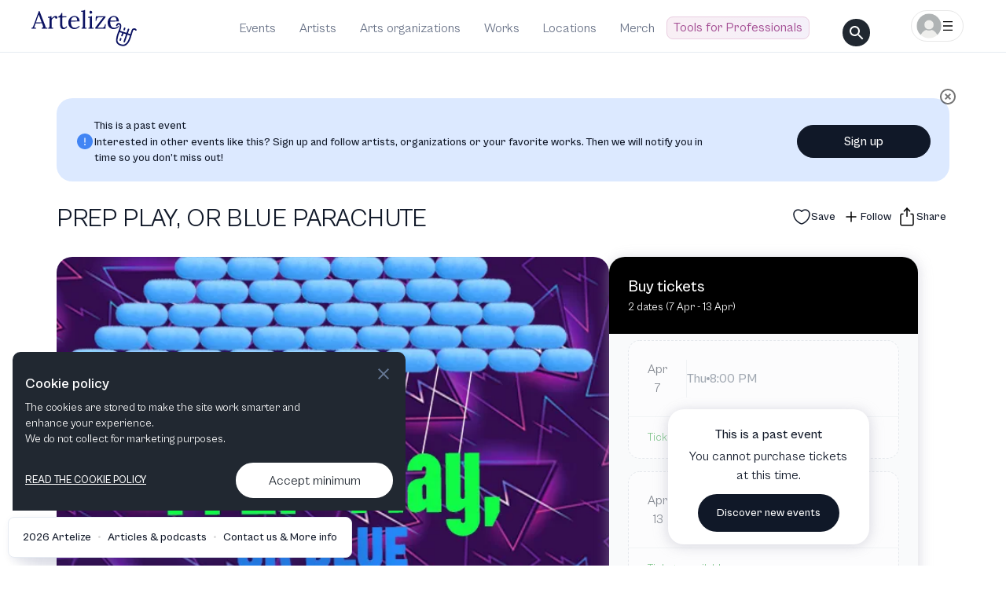

--- FILE ---
content_type: text/html; charset=utf-8
request_url: https://artelize.com/event/1686-prep-play-or-blue-parachute
body_size: 15265
content:
<!DOCTYPE html><html lang="en"><head><meta charSet="utf-8"/><meta http-equiv="X-UA-Compatible" content="IE=edge"/><meta name="viewport" content="width=device-width, initial-scale=1"/><meta name="keywords" content="Keywords"/><meta name="theme-color" content="#000000"/><meta property="fb:app_id" content="936485517986590"/><noscript><iframe src="https://www.googletagmanager.com/ns.html?id=GTM-TL45R6K6" height="0" width="0" style="display:none;visibility:hidden"></iframe></noscript><script>!function(t,e){var o,n,p,r;e.__SV||(window.posthog=e,e._i=[],e.init=function(i,s,a){function g(t,e){var o=e.split(".");2==o.length&&(t=t[o[0]],e=o[1]),t[e]=function(){t.push([e].concat(Array.prototype.slice.call(arguments,0)))}}(p=t.createElement("script")).type="text/javascript",p.async=!0,p.src=s.api_host.replace(".i.posthog.com","-assets.i.posthog.com")+"/static/array.js",(r=t.getElementsByTagName("script")[0]).parentNode.insertBefore(p,r);var u=e;for(void 0!==a?u=e[a]=[]:a="posthog",u.people=u.people||[],u.toString=function(t){var e="posthog";return"posthog"!==a&&(e+="."+a),t||(e+=" (stub)"),e},u.people.toString=function(){return u.toString(1)+".people (stub)"},o="init capture register register_once register_for_session unregister unregister_for_session getFeatureFlag getFeatureFlagPayload isFeatureEnabled reloadFeatureFlags updateEarlyAccessFeatureEnrollment getEarlyAccessFeatures on onFeatureFlags onSessionId getSurveys getActiveMatchingSurveys renderSurvey canRenderSurvey getNextSurveyStep identify setPersonProperties group resetGroups setPersonPropertiesForFlags resetPersonPropertiesForFlags setGroupPropertiesForFlags resetGroupPropertiesForFlags reset get_distinct_id getGroups get_session_id get_session_replay_url alias set_config startSessionRecording stopSessionRecording sessionRecordingStarted captureException loadToolbar get_property getSessionProperty createPersonProfile opt_in_capturing opt_out_capturing has_opted_in_capturing has_opted_out_capturing clear_opt_in_out_capturing debug".split(" "),n=0;n<o.length;n++)g(u,o[n]);e._i.push([i,s,a])},e.__SV=1)}(document,window.posthog||[]);
    posthog.init('phc_aIKXQrEtXUsAs5VWZo0rYJP6KgMPyg7H2gYtNfWJsfN',{api_host:'https://eu.i.posthog.com', person_profiles: 'identified_only' // or 'always' to create profiles for anonymous users as well
        })</script><title>PREP PLAY, OR BLUE PARACHUTE | ,  Tickets 2026</title><meta name="description" content="Explore highlights, photos, and more that made PREP PLAY, OR BLUE PARACHUTE an unforgettable experience. Find more upcoming events on Artelize."/><meta itemprop="image" content="https://artelize.com/og-images/api/event-image?base64string=[base64]"/><meta property="og:image" content="https://artelize.com/og-images/api/event-image?base64string=[base64]"/><meta property="og:image:width" content="1200"/><meta property="og:image:height" content="630"/><meta property="og:image:type" content="image/png"/><meta property="og:title" content="PREP PLAY, OR BLUE PARACHUTE - Artelize"/><meta property="og:type" content="website"/><meta property="og:image:alt" content="PREP PLAY, OR BLUE PARACHUTE"/><meta property="og:description" content="Explore highlights, photos, and more that made PREP PLAY, OR BLUE PARACHUTE an unforgettable experience. Find more upcoming events on Artelize."/><meta property="og:url" content="https://artelize.com/event/1686-prep-play-or-blue-parachute"/><meta property="og:site_name" content="Artelize"/><link rel="canonical" href="https://artelize.com/event/1686-prep-play-or-blue-parachute"/><script type="application/ld+json">[{
      "@context": "http://schema.org",
      "@type": "Event",
      "eventStatus": "https://schema.org/EventScheduled",
      "name": "PREP PLAY, OR BLUE PARACHUTE",
      "startDate":"2022-04-07T20:00:00",
      "location": {
        "@type": "Place",
        "name": "",
        "address": {
          "@type": "PostalAddress",
          "addressLocality": ""
        }
      },
      "organizer": {
        "@type": "Organization",
        "name": "",
        "url": "https://artelize.com/organization/undefined-undefined",
        "address": {
          "@type": "PostalAddress",
          "addressLocality": ""
        }
      },
      "image": "https://artelizemedianew.s3.eu-central-1.amazonaws.com/64379cf1bfa96662f24e9606.webp",
      "description": "What if you had the chance to rewrite history? Erik’s world is thrown into free-fall when he’s pulled into a wondrously bizarre time-traveling journey by Agent 701 (aka his now-sentient PrEP pill). Landing into the AIDS epidemic of the 80s, Erik finds himself in a race against history to save a life lost decades ago. From award-winning playwright Yilong Liu comes a contemporary queer fantasia that examines the ghosts of our past and the hopes for our future.",
      "url": "https://artelize.com/event/1686-prep-play-or-blue-parachute",
      "performers": []
    },{
      "@context": "http://schema.org",
      "@type": "Event",
      "eventStatus": "https://schema.org/EventScheduled",
      "name": "PREP PLAY, OR BLUE PARACHUTE",
      "startDate":"2022-04-13T20:00:00",
      "location": {
        "@type": "Place",
        "name": "",
        "address": {
          "@type": "PostalAddress",
          "addressLocality": ""
        }
      },
      "organizer": {
        "@type": "Organization",
        "name": "",
        "url": "https://artelize.com/organization/undefined-undefined",
        "address": {
          "@type": "PostalAddress",
          "addressLocality": ""
        }
      },
      "image": "https://artelizemedianew.s3.eu-central-1.amazonaws.com/64379cf1bfa96662f24e9606.webp",
      "description": "What if you had the chance to rewrite history? Erik’s world is thrown into free-fall when he’s pulled into a wondrously bizarre time-traveling journey by Agent 701 (aka his now-sentient PrEP pill). Landing into the AIDS epidemic of the 80s, Erik finds himself in a race against history to save a life lost decades ago. From award-winning playwright Yilong Liu comes a contemporary queer fantasia that examines the ghosts of our past and the hopes for our future.",
      "url": "https://artelize.com/event/1686-prep-play-or-blue-parachute",
      "performers": []
    }, {
      "@context": "https://schema.org",
      "@type": "BreadcrumbList",
      "itemListElement": [
        {
          "@type": "ListItem",
          "position": 1,
          "item": {
            "@id": "https://artelize.com/events",
            "name": "Events"
          }
        },
        {
          "@type": "ListItem",
          "position": 2,
          "item": {
            "@id": "https://artelize.com/event/1686-prep-play-or-blue-parachute",
            "name": "PREP PLAY, OR BLUE PARACHUTE",
            "image": "https://artelizemedianew.s3.eu-central-1.amazonaws.com/64379cf1bfa96662f24e9606.webp"
          }
        }
      ]
    }]</script><meta name="next-head-count" content="23"/><meta name="emotion-insertion-point" content=""/><style data-emotion="mui-global a039mc">html{-webkit-font-smoothing:antialiased;-moz-osx-font-smoothing:grayscale;box-sizing:border-box;-webkit-text-size-adjust:100%;}*,*::before,*::after{box-sizing:inherit;}strong,b{font-weight:700;}body{margin:0;color:#101828;font-family:CabinetGrotesk-Variable;font-weight:400;font-display:swap;font-size:1rem;line-height:1.5;background-color:#fff;}@media print{body{background-color:#fff;}}body::backdrop{background-color:#fff;}html,body,#__next{font-family:CabinetGrotesk-Variable;-webkit-font-smoothing:antialiased;-moz-osx-font-smoothing:grayscale;}</style><style data-emotion="mui-global 1prfaxn">@-webkit-keyframes mui-auto-fill{from{display:block;}}@keyframes mui-auto-fill{from{display:block;}}@-webkit-keyframes mui-auto-fill-cancel{from{display:block;}}@keyframes mui-auto-fill-cancel{from{display:block;}}</style><style data-emotion="mui 1uk1gs8 vqlqrm mnn31 1yxmbwk vubbuv 189yg48 1rtiq5y vooagt 11o8t0a 2rqbqn nachy1 1e1fcu0 rqm5wv erkuoa 18cany 12c9t65">.mui-1uk1gs8{margin:0;}.mui-vqlqrm{font-family:CabinetGrotesk-Variable;font-weight:400;font-display:swap;font-size:1rem;line-height:1.4375em;color:#101828;box-sizing:border-box;position:relative;cursor:text;display:-webkit-inline-box;display:-webkit-inline-flex;display:-ms-inline-flexbox;display:inline-flex;-webkit-align-items:center;-webkit-box-align:center;-ms-flex-align:center;align-items:center;}.mui-vqlqrm.Mui-disabled{color:rgba(0, 0, 0, 0.38);cursor:default;}.mui-vqlqrm input::-webkit-input-placeholder{color:#4C5A6E;font-size:16px;opacity:1;font-family:CabinetGrotesk-Variable;}.mui-vqlqrm input::-moz-placeholder{color:#4C5A6E;font-size:16px;opacity:1;font-family:CabinetGrotesk-Variable;}.mui-vqlqrm input:-ms-input-placeholder{color:#4C5A6E;font-size:16px;opacity:1;font-family:CabinetGrotesk-Variable;}.mui-vqlqrm input::placeholder{color:#4C5A6E;font-size:16px;opacity:1;font-family:CabinetGrotesk-Variable;}.mui-mnn31{font:inherit;letter-spacing:inherit;color:currentColor;padding:4px 0 5px;border:0;box-sizing:content-box;background:none;height:1.4375em;margin:0;-webkit-tap-highlight-color:transparent;display:block;min-width:0;width:100%;-webkit-animation-name:mui-auto-fill-cancel;animation-name:mui-auto-fill-cancel;-webkit-animation-duration:10ms;animation-duration:10ms;}.mui-mnn31::-webkit-input-placeholder{color:currentColor;opacity:0.42;-webkit-transition:opacity 200ms cubic-bezier(0.4, 0, 0.2, 1) 0ms;transition:opacity 200ms cubic-bezier(0.4, 0, 0.2, 1) 0ms;}.mui-mnn31::-moz-placeholder{color:currentColor;opacity:0.42;-webkit-transition:opacity 200ms cubic-bezier(0.4, 0, 0.2, 1) 0ms;transition:opacity 200ms cubic-bezier(0.4, 0, 0.2, 1) 0ms;}.mui-mnn31:-ms-input-placeholder{color:currentColor;opacity:0.42;-webkit-transition:opacity 200ms cubic-bezier(0.4, 0, 0.2, 1) 0ms;transition:opacity 200ms cubic-bezier(0.4, 0, 0.2, 1) 0ms;}.mui-mnn31::-ms-input-placeholder{color:currentColor;opacity:0.42;-webkit-transition:opacity 200ms cubic-bezier(0.4, 0, 0.2, 1) 0ms;transition:opacity 200ms cubic-bezier(0.4, 0, 0.2, 1) 0ms;}.mui-mnn31:focus{outline:0;}.mui-mnn31:invalid{box-shadow:none;}.mui-mnn31::-webkit-search-decoration{-webkit-appearance:none;}label[data-shrink=false]+.MuiInputBase-formControl .mui-mnn31::-webkit-input-placeholder{opacity:0!important;}label[data-shrink=false]+.MuiInputBase-formControl .mui-mnn31::-moz-placeholder{opacity:0!important;}label[data-shrink=false]+.MuiInputBase-formControl .mui-mnn31:-ms-input-placeholder{opacity:0!important;}label[data-shrink=false]+.MuiInputBase-formControl .mui-mnn31::-ms-input-placeholder{opacity:0!important;}label[data-shrink=false]+.MuiInputBase-formControl .mui-mnn31:focus::-webkit-input-placeholder{opacity:0.42;}label[data-shrink=false]+.MuiInputBase-formControl .mui-mnn31:focus::-moz-placeholder{opacity:0.42;}label[data-shrink=false]+.MuiInputBase-formControl .mui-mnn31:focus:-ms-input-placeholder{opacity:0.42;}label[data-shrink=false]+.MuiInputBase-formControl .mui-mnn31:focus::-ms-input-placeholder{opacity:0.42;}.mui-mnn31.Mui-disabled{opacity:1;-webkit-text-fill-color:rgba(0, 0, 0, 0.38);}.mui-mnn31:-webkit-autofill{-webkit-animation-duration:5000s;animation-duration:5000s;-webkit-animation-name:mui-auto-fill;animation-name:mui-auto-fill;}.mui-1yxmbwk{display:-webkit-inline-box;display:-webkit-inline-flex;display:-ms-inline-flexbox;display:inline-flex;-webkit-align-items:center;-webkit-box-align:center;-ms-flex-align:center;align-items:center;-webkit-box-pack:center;-ms-flex-pack:center;-webkit-justify-content:center;justify-content:center;position:relative;box-sizing:border-box;-webkit-tap-highlight-color:transparent;background-color:transparent;outline:0;border:0;margin:0;border-radius:0;padding:0;cursor:pointer;-webkit-user-select:none;-moz-user-select:none;-ms-user-select:none;user-select:none;vertical-align:middle;-moz-appearance:none;-webkit-appearance:none;-webkit-text-decoration:none;text-decoration:none;color:inherit;text-align:center;-webkit-flex:0 0 auto;-ms-flex:0 0 auto;flex:0 0 auto;font-size:1.5rem;padding:8px;border-radius:50%;overflow:visible;color:rgba(0, 0, 0, 0.54);-webkit-transition:background-color 150ms cubic-bezier(0.4, 0, 0.2, 1) 0ms;transition:background-color 150ms cubic-bezier(0.4, 0, 0.2, 1) 0ms;}.mui-1yxmbwk::-moz-focus-inner{border-style:none;}.mui-1yxmbwk.Mui-disabled{pointer-events:none;cursor:default;}@media print{.mui-1yxmbwk{-webkit-print-color-adjust:exact;color-adjust:exact;}}.mui-1yxmbwk:hover{background-color:rgba(0, 0, 0, 0.04);}@media (hover: none){.mui-1yxmbwk:hover{background-color:transparent;}}.mui-1yxmbwk.Mui-disabled{background-color:transparent;color:rgba(0, 0, 0, 0.26);}.mui-vubbuv{-webkit-user-select:none;-moz-user-select:none;-ms-user-select:none;user-select:none;width:1em;height:1em;display:inline-block;fill:currentColor;-webkit-flex-shrink:0;-ms-flex-negative:0;flex-shrink:0;-webkit-transition:fill 200ms cubic-bezier(0.4, 0, 0.2, 1) 0ms;transition:fill 200ms cubic-bezier(0.4, 0, 0.2, 1) 0ms;font-size:1.5rem;}.mui-189yg48{position:relative;display:-webkit-box;display:-webkit-flex;display:-ms-flexbox;display:flex;-webkit-align-items:center;-webkit-box-align:center;-ms-flex-align:center;align-items:center;padding-left:16px;padding-right:16px;min-height:56px;}@media (min-width:309px){.mui-189yg48{padding-left:24px;padding-right:24px;}}@media (min-width:0px){@media (orientation: landscape){.mui-189yg48{min-height:48px;}}}@media (min-width:309px){.mui-189yg48{min-height:64px;}}.mui-1rtiq5y{display:-webkit-inline-box;display:-webkit-inline-flex;display:-ms-inline-flexbox;display:inline-flex;-webkit-align-items:center;-webkit-box-align:center;-ms-flex-align:center;align-items:center;-webkit-box-pack:center;-ms-flex-pack:center;-webkit-justify-content:center;justify-content:center;position:relative;box-sizing:border-box;-webkit-tap-highlight-color:transparent;background-color:transparent;outline:0;border:0;margin:0;border-radius:0;padding:0;cursor:pointer;-webkit-user-select:none;-moz-user-select:none;-ms-user-select:none;user-select:none;vertical-align:middle;-moz-appearance:none;-webkit-appearance:none;-webkit-text-decoration:none;text-decoration:none;color:inherit;font-family:CabinetGrotesk-Variable,-apple-system,BlinkMacSystemFont,sans-serif;font-weight:500;font-size:0.875rem;line-height:1.75;text-transform:uppercase;min-height:36px;-webkit-transition:background-color 250ms cubic-bezier(0.4, 0, 0.2, 1) 0ms,box-shadow 250ms cubic-bezier(0.4, 0, 0.2, 1) 0ms,border-color 250ms cubic-bezier(0.4, 0, 0.2, 1) 0ms;transition:background-color 250ms cubic-bezier(0.4, 0, 0.2, 1) 0ms,box-shadow 250ms cubic-bezier(0.4, 0, 0.2, 1) 0ms,border-color 250ms cubic-bezier(0.4, 0, 0.2, 1) 0ms;border-radius:50%;padding:0;min-width:0;width:40px;height:40px;z-index:1050;box-shadow:0px 3px 5px -1px rgba(0,0,0,0.2),0px 6px 10px 0px rgba(0,0,0,0.14),0px 1px 18px 0px rgba(0,0,0,0.12);color:rgba(0, 0, 0, 0.87);background-color:#e0e0e0;}.mui-1rtiq5y::-moz-focus-inner{border-style:none;}.mui-1rtiq5y.Mui-disabled{pointer-events:none;cursor:default;}@media print{.mui-1rtiq5y{-webkit-print-color-adjust:exact;color-adjust:exact;}}.mui-1rtiq5y:active{box-shadow:0px 7px 8px -4px rgba(0,0,0,0.2),0px 12px 17px 2px rgba(0,0,0,0.14),0px 5px 22px 4px rgba(0,0,0,0.12);}.mui-1rtiq5y:hover{background-color:#f5f5f5;-webkit-text-decoration:none;text-decoration:none;}@media (hover: none){.mui-1rtiq5y:hover{background-color:#e0e0e0;}}.mui-1rtiq5y.Mui-focusVisible{box-shadow:0px 3px 5px -1px rgba(0,0,0,0.2),0px 6px 10px 0px rgba(0,0,0,0.14),0px 1px 18px 0px rgba(0,0,0,0.12);}.mui-1rtiq5y.Mui-disabled{color:rgba(0, 0, 0, 0.26);box-shadow:none;background-color:rgba(0, 0, 0, 0.12);}.mui-vooagt{min-height:100vh;}.mui-11o8t0a{margin:0;font-family:CabinetGrotesk-Variable;font-weight:400;font-display:swap;font-size:0.875rem;line-height:1.43;}.mui-2rqbqn{display:-webkit-inline-box;display:-webkit-inline-flex;display:-ms-inline-flexbox;display:inline-flex;-webkit-align-items:center;-webkit-box-align:center;-ms-flex-align:center;align-items:center;-webkit-box-pack:center;-ms-flex-pack:center;-webkit-justify-content:center;justify-content:center;position:relative;box-sizing:border-box;-webkit-tap-highlight-color:transparent;background-color:transparent;outline:0;border:0;margin:0;border-radius:0;padding:0;cursor:pointer;-webkit-user-select:none;-moz-user-select:none;-ms-user-select:none;user-select:none;vertical-align:middle;-moz-appearance:none;-webkit-appearance:none;-webkit-text-decoration:none;text-decoration:none;color:inherit;font-family:CabinetGrotesk-Variable,-apple-system,BlinkMacSystemFont,sans-serif;font-weight:500;font-size:0.875rem;line-height:1.75;text-transform:uppercase;min-width:64px;padding:6px 8px;border-radius:4px;-webkit-transition:background-color 250ms cubic-bezier(0.4, 0, 0.2, 1) 0ms,box-shadow 250ms cubic-bezier(0.4, 0, 0.2, 1) 0ms,border-color 250ms cubic-bezier(0.4, 0, 0.2, 1) 0ms,color 250ms cubic-bezier(0.4, 0, 0.2, 1) 0ms;transition:background-color 250ms cubic-bezier(0.4, 0, 0.2, 1) 0ms,box-shadow 250ms cubic-bezier(0.4, 0, 0.2, 1) 0ms,border-color 250ms cubic-bezier(0.4, 0, 0.2, 1) 0ms,color 250ms cubic-bezier(0.4, 0, 0.2, 1) 0ms;color:#0E0060;}.mui-2rqbqn::-moz-focus-inner{border-style:none;}.mui-2rqbqn.Mui-disabled{pointer-events:none;cursor:default;}@media print{.mui-2rqbqn{-webkit-print-color-adjust:exact;color-adjust:exact;}}.mui-2rqbqn:hover{-webkit-text-decoration:none;text-decoration:none;background-color:rgba(14, 0, 96, 0.04);}@media (hover: none){.mui-2rqbqn:hover{background-color:transparent;}}.mui-2rqbqn.Mui-disabled{color:rgba(0, 0, 0, 0.26);}.mui-nachy1{margin:0;font-family:CabinetGrotesk-Variable;font-weight:400;font-display:swap;font-size:1rem;line-height:1.5;}.mui-1e1fcu0{position:relative;display:-webkit-box;display:-webkit-flex;display:-ms-flexbox;display:flex;-webkit-align-items:center;-webkit-box-align:center;-ms-flex-align:center;align-items:center;-webkit-box-pack:center;-ms-flex-pack:center;-webkit-justify-content:center;justify-content:center;-webkit-flex-shrink:0;-ms-flex-negative:0;flex-shrink:0;width:40px;height:40px;font-family:CabinetGrotesk-Variable,-apple-system,BlinkMacSystemFont,sans-serif;font-size:1.25rem;line-height:1;border-radius:50%;overflow:hidden;-webkit-user-select:none;-moz-user-select:none;-ms-user-select:none;user-select:none;color:#fff;background-color:#bdbdbd;}.mui-rqm5wv{margin:0;font-family:CabinetGrotesk-Variable,-apple-system,BlinkMacSystemFont,sans-serif;font-weight:400;font-size:1.5rem;line-height:1.334;}.mui-erkuoa{display:-webkit-inline-box;display:-webkit-inline-flex;display:-ms-inline-flexbox;display:inline-flex;-webkit-align-items:center;-webkit-box-align:center;-ms-flex-align:center;align-items:center;-webkit-box-pack:center;-ms-flex-pack:center;-webkit-justify-content:center;justify-content:center;position:relative;box-sizing:border-box;-webkit-tap-highlight-color:transparent;background-color:transparent;outline:0;border:0;margin:0;border-radius:0;padding:0;cursor:pointer;-webkit-user-select:none;-moz-user-select:none;-ms-user-select:none;user-select:none;vertical-align:middle;-moz-appearance:none;-webkit-appearance:none;-webkit-text-decoration:none;text-decoration:none;color:inherit;text-align:center;-webkit-flex:0 0 auto;-ms-flex:0 0 auto;flex:0 0 auto;font-size:1.5rem;padding:8px;border-radius:50%;overflow:visible;color:rgba(0, 0, 0, 0.54);-webkit-transition:background-color 150ms cubic-bezier(0.4, 0, 0.2, 1) 0ms;transition:background-color 150ms cubic-bezier(0.4, 0, 0.2, 1) 0ms;color:#0E0060;}.mui-erkuoa::-moz-focus-inner{border-style:none;}.mui-erkuoa.Mui-disabled{pointer-events:none;cursor:default;}@media print{.mui-erkuoa{-webkit-print-color-adjust:exact;color-adjust:exact;}}.mui-erkuoa:hover{background-color:rgba(0, 0, 0, 0.04);}@media (hover: none){.mui-erkuoa:hover{background-color:transparent;}}.mui-erkuoa:hover{background-color:rgba(14, 0, 96, 0.04);}@media (hover: none){.mui-erkuoa:hover{background-color:transparent;}}.mui-erkuoa.Mui-disabled{background-color:transparent;color:rgba(0, 0, 0, 0.26);}.mui-18cany{margin:0;font-family:CabinetGrotesk-Variable,-apple-system,BlinkMacSystemFont,sans-serif;font-weight:400;font-size:0.75rem;line-height:1.66;}.mui-12c9t65{margin:0;font-family:CabinetGrotesk-Variable;font-weight:400;font-display:swap;font-size:0.875rem;line-height:1.43;color:#068E1C;}</style><link rel="preload" href="/fonts/CabinetGrotesk-Variable.woff2" as="font" type="font/woff2" crossorigin="anonymous"/><link rel="preload" href="/fonts/HankenGrotesk-VariableFont_wght.ttf" as="font" type="font/ttf" crossorigin="anonymous"/><style>
                @font-face {
                  font-family: 'CabinetGrotesk-Variable';
                  font-display: swap;
                  src: url('/fonts/CabinetGrotesk-Variable.woff2') format('woff2');
                  font-weight: 100 900;
                  font-style: normal;
                }
                
                @font-face {
                  font-family: 'Hanken Grotesk';
                  font-display: swap;
                  src: url('/fonts/HankenGrotesk-VariableFont_wght.ttf') format('truetype');
                  font-weight: 100 900;
                  font-style: normal;
                }
              </style><link rel="icon" href="/favicon.ico"/><link rel="manifest" href="/manifest.json"/><link rel="preload" href="/_next/static/css/9d2a187a05148c0e.css" as="style"/><link rel="stylesheet" href="/_next/static/css/9d2a187a05148c0e.css" data-n-p=""/><noscript data-n-css=""></noscript><script defer="" nomodule="" src="/_next/static/chunks/polyfills-c67a75d1b6f99dc8.js"></script><script defer="" src="/_next/static/chunks/6851.120fd4c040d552b2.js"></script><script defer="" src="/_next/static/chunks/956.df004f4981ffe8cc.js"></script><script defer="" src="/_next/static/chunks/6009.e261c7de63d79ef8.js"></script><script src="/_next/static/chunks/webpack-b18dd42086d77ba4.js" defer=""></script><script src="/_next/static/chunks/framework-f44ba79936f400b5.js" defer=""></script><script src="/_next/static/chunks/main-655ec980bf9128e9.js" defer=""></script><script src="/_next/static/chunks/pages/_app-0626fbbff7e7b38a.js" defer=""></script><script src="/_next/static/chunks/5675-5642d46543df342a.js" defer=""></script><script src="/_next/static/chunks/1743-fcb7db035af7e2aa.js" defer=""></script><script src="/_next/static/chunks/pages/event/%5BproductionId%5D-0552772bb8688483.js" defer=""></script><script src="/_next/static/Iwhmlo5WdETIml4pflhWU/_buildManifest.js" defer=""></script><script src="/_next/static/Iwhmlo5WdETIml4pflhWU/_ssgManifest.js" defer=""></script><style data-emotion="mui-global a039mc">html{-webkit-font-smoothing:antialiased;-moz-osx-font-smoothing:grayscale;box-sizing:border-box;-webkit-text-size-adjust:100%;}*,*::before,*::after{box-sizing:inherit;}strong,b{font-weight:700;}body{margin:0;color:#101828;font-family:CabinetGrotesk-Variable;font-weight:400;font-display:swap;font-size:1rem;line-height:1.5;background-color:#fff;}@media print{body{background-color:#fff;}}body::backdrop{background-color:#fff;}html,body,#__next{font-family:CabinetGrotesk-Variable;-webkit-font-smoothing:antialiased;-moz-osx-font-smoothing:grayscale;}</style><style data-emotion="mui-global 1prfaxn">@-webkit-keyframes mui-auto-fill{from{display:block;}}@keyframes mui-auto-fill{from{display:block;}}@-webkit-keyframes mui-auto-fill-cancel{from{display:block;}}@keyframes mui-auto-fill-cancel{from{display:block;}}</style><style data-emotion="mui 1uk1gs8 vqlqrm mnn31 1yxmbwk vubbuv 189yg48 1rtiq5y vooagt 11o8t0a 2rqbqn nachy1 1e1fcu0 rqm5wv erkuoa 18cany 12c9t65">.mui-1uk1gs8{margin:0;}.mui-vqlqrm{font-family:CabinetGrotesk-Variable;font-weight:400;font-display:swap;font-size:1rem;line-height:1.4375em;color:#101828;box-sizing:border-box;position:relative;cursor:text;display:-webkit-inline-box;display:-webkit-inline-flex;display:-ms-inline-flexbox;display:inline-flex;-webkit-align-items:center;-webkit-box-align:center;-ms-flex-align:center;align-items:center;}.mui-vqlqrm.Mui-disabled{color:rgba(0, 0, 0, 0.38);cursor:default;}.mui-vqlqrm input::-webkit-input-placeholder{color:#4C5A6E;font-size:16px;opacity:1;font-family:CabinetGrotesk-Variable;}.mui-vqlqrm input::-moz-placeholder{color:#4C5A6E;font-size:16px;opacity:1;font-family:CabinetGrotesk-Variable;}.mui-vqlqrm input:-ms-input-placeholder{color:#4C5A6E;font-size:16px;opacity:1;font-family:CabinetGrotesk-Variable;}.mui-vqlqrm input::placeholder{color:#4C5A6E;font-size:16px;opacity:1;font-family:CabinetGrotesk-Variable;}.mui-mnn31{font:inherit;letter-spacing:inherit;color:currentColor;padding:4px 0 5px;border:0;box-sizing:content-box;background:none;height:1.4375em;margin:0;-webkit-tap-highlight-color:transparent;display:block;min-width:0;width:100%;-webkit-animation-name:mui-auto-fill-cancel;animation-name:mui-auto-fill-cancel;-webkit-animation-duration:10ms;animation-duration:10ms;}.mui-mnn31::-webkit-input-placeholder{color:currentColor;opacity:0.42;-webkit-transition:opacity 200ms cubic-bezier(0.4, 0, 0.2, 1) 0ms;transition:opacity 200ms cubic-bezier(0.4, 0, 0.2, 1) 0ms;}.mui-mnn31::-moz-placeholder{color:currentColor;opacity:0.42;-webkit-transition:opacity 200ms cubic-bezier(0.4, 0, 0.2, 1) 0ms;transition:opacity 200ms cubic-bezier(0.4, 0, 0.2, 1) 0ms;}.mui-mnn31:-ms-input-placeholder{color:currentColor;opacity:0.42;-webkit-transition:opacity 200ms cubic-bezier(0.4, 0, 0.2, 1) 0ms;transition:opacity 200ms cubic-bezier(0.4, 0, 0.2, 1) 0ms;}.mui-mnn31::-ms-input-placeholder{color:currentColor;opacity:0.42;-webkit-transition:opacity 200ms cubic-bezier(0.4, 0, 0.2, 1) 0ms;transition:opacity 200ms cubic-bezier(0.4, 0, 0.2, 1) 0ms;}.mui-mnn31:focus{outline:0;}.mui-mnn31:invalid{box-shadow:none;}.mui-mnn31::-webkit-search-decoration{-webkit-appearance:none;}label[data-shrink=false]+.MuiInputBase-formControl .mui-mnn31::-webkit-input-placeholder{opacity:0!important;}label[data-shrink=false]+.MuiInputBase-formControl .mui-mnn31::-moz-placeholder{opacity:0!important;}label[data-shrink=false]+.MuiInputBase-formControl .mui-mnn31:-ms-input-placeholder{opacity:0!important;}label[data-shrink=false]+.MuiInputBase-formControl .mui-mnn31::-ms-input-placeholder{opacity:0!important;}label[data-shrink=false]+.MuiInputBase-formControl .mui-mnn31:focus::-webkit-input-placeholder{opacity:0.42;}label[data-shrink=false]+.MuiInputBase-formControl .mui-mnn31:focus::-moz-placeholder{opacity:0.42;}label[data-shrink=false]+.MuiInputBase-formControl .mui-mnn31:focus:-ms-input-placeholder{opacity:0.42;}label[data-shrink=false]+.MuiInputBase-formControl .mui-mnn31:focus::-ms-input-placeholder{opacity:0.42;}.mui-mnn31.Mui-disabled{opacity:1;-webkit-text-fill-color:rgba(0, 0, 0, 0.38);}.mui-mnn31:-webkit-autofill{-webkit-animation-duration:5000s;animation-duration:5000s;-webkit-animation-name:mui-auto-fill;animation-name:mui-auto-fill;}.mui-1yxmbwk{display:-webkit-inline-box;display:-webkit-inline-flex;display:-ms-inline-flexbox;display:inline-flex;-webkit-align-items:center;-webkit-box-align:center;-ms-flex-align:center;align-items:center;-webkit-box-pack:center;-ms-flex-pack:center;-webkit-justify-content:center;justify-content:center;position:relative;box-sizing:border-box;-webkit-tap-highlight-color:transparent;background-color:transparent;outline:0;border:0;margin:0;border-radius:0;padding:0;cursor:pointer;-webkit-user-select:none;-moz-user-select:none;-ms-user-select:none;user-select:none;vertical-align:middle;-moz-appearance:none;-webkit-appearance:none;-webkit-text-decoration:none;text-decoration:none;color:inherit;text-align:center;-webkit-flex:0 0 auto;-ms-flex:0 0 auto;flex:0 0 auto;font-size:1.5rem;padding:8px;border-radius:50%;overflow:visible;color:rgba(0, 0, 0, 0.54);-webkit-transition:background-color 150ms cubic-bezier(0.4, 0, 0.2, 1) 0ms;transition:background-color 150ms cubic-bezier(0.4, 0, 0.2, 1) 0ms;}.mui-1yxmbwk::-moz-focus-inner{border-style:none;}.mui-1yxmbwk.Mui-disabled{pointer-events:none;cursor:default;}@media print{.mui-1yxmbwk{-webkit-print-color-adjust:exact;color-adjust:exact;}}.mui-1yxmbwk:hover{background-color:rgba(0, 0, 0, 0.04);}@media (hover: none){.mui-1yxmbwk:hover{background-color:transparent;}}.mui-1yxmbwk.Mui-disabled{background-color:transparent;color:rgba(0, 0, 0, 0.26);}.mui-vubbuv{-webkit-user-select:none;-moz-user-select:none;-ms-user-select:none;user-select:none;width:1em;height:1em;display:inline-block;fill:currentColor;-webkit-flex-shrink:0;-ms-flex-negative:0;flex-shrink:0;-webkit-transition:fill 200ms cubic-bezier(0.4, 0, 0.2, 1) 0ms;transition:fill 200ms cubic-bezier(0.4, 0, 0.2, 1) 0ms;font-size:1.5rem;}.mui-189yg48{position:relative;display:-webkit-box;display:-webkit-flex;display:-ms-flexbox;display:flex;-webkit-align-items:center;-webkit-box-align:center;-ms-flex-align:center;align-items:center;padding-left:16px;padding-right:16px;min-height:56px;}@media (min-width:309px){.mui-189yg48{padding-left:24px;padding-right:24px;}}@media (min-width:0px){@media (orientation: landscape){.mui-189yg48{min-height:48px;}}}@media (min-width:309px){.mui-189yg48{min-height:64px;}}.mui-1rtiq5y{display:-webkit-inline-box;display:-webkit-inline-flex;display:-ms-inline-flexbox;display:inline-flex;-webkit-align-items:center;-webkit-box-align:center;-ms-flex-align:center;align-items:center;-webkit-box-pack:center;-ms-flex-pack:center;-webkit-justify-content:center;justify-content:center;position:relative;box-sizing:border-box;-webkit-tap-highlight-color:transparent;background-color:transparent;outline:0;border:0;margin:0;border-radius:0;padding:0;cursor:pointer;-webkit-user-select:none;-moz-user-select:none;-ms-user-select:none;user-select:none;vertical-align:middle;-moz-appearance:none;-webkit-appearance:none;-webkit-text-decoration:none;text-decoration:none;color:inherit;font-family:CabinetGrotesk-Variable,-apple-system,BlinkMacSystemFont,sans-serif;font-weight:500;font-size:0.875rem;line-height:1.75;text-transform:uppercase;min-height:36px;-webkit-transition:background-color 250ms cubic-bezier(0.4, 0, 0.2, 1) 0ms,box-shadow 250ms cubic-bezier(0.4, 0, 0.2, 1) 0ms,border-color 250ms cubic-bezier(0.4, 0, 0.2, 1) 0ms;transition:background-color 250ms cubic-bezier(0.4, 0, 0.2, 1) 0ms,box-shadow 250ms cubic-bezier(0.4, 0, 0.2, 1) 0ms,border-color 250ms cubic-bezier(0.4, 0, 0.2, 1) 0ms;border-radius:50%;padding:0;min-width:0;width:40px;height:40px;z-index:1050;box-shadow:0px 3px 5px -1px rgba(0,0,0,0.2),0px 6px 10px 0px rgba(0,0,0,0.14),0px 1px 18px 0px rgba(0,0,0,0.12);color:rgba(0, 0, 0, 0.87);background-color:#e0e0e0;}.mui-1rtiq5y::-moz-focus-inner{border-style:none;}.mui-1rtiq5y.Mui-disabled{pointer-events:none;cursor:default;}@media print{.mui-1rtiq5y{-webkit-print-color-adjust:exact;color-adjust:exact;}}.mui-1rtiq5y:active{box-shadow:0px 7px 8px -4px rgba(0,0,0,0.2),0px 12px 17px 2px rgba(0,0,0,0.14),0px 5px 22px 4px rgba(0,0,0,0.12);}.mui-1rtiq5y:hover{background-color:#f5f5f5;-webkit-text-decoration:none;text-decoration:none;}@media (hover: none){.mui-1rtiq5y:hover{background-color:#e0e0e0;}}.mui-1rtiq5y.Mui-focusVisible{box-shadow:0px 3px 5px -1px rgba(0,0,0,0.2),0px 6px 10px 0px rgba(0,0,0,0.14),0px 1px 18px 0px rgba(0,0,0,0.12);}.mui-1rtiq5y.Mui-disabled{color:rgba(0, 0, 0, 0.26);box-shadow:none;background-color:rgba(0, 0, 0, 0.12);}.mui-vooagt{min-height:100vh;}.mui-11o8t0a{margin:0;font-family:CabinetGrotesk-Variable;font-weight:400;font-display:swap;font-size:0.875rem;line-height:1.43;}.mui-2rqbqn{display:-webkit-inline-box;display:-webkit-inline-flex;display:-ms-inline-flexbox;display:inline-flex;-webkit-align-items:center;-webkit-box-align:center;-ms-flex-align:center;align-items:center;-webkit-box-pack:center;-ms-flex-pack:center;-webkit-justify-content:center;justify-content:center;position:relative;box-sizing:border-box;-webkit-tap-highlight-color:transparent;background-color:transparent;outline:0;border:0;margin:0;border-radius:0;padding:0;cursor:pointer;-webkit-user-select:none;-moz-user-select:none;-ms-user-select:none;user-select:none;vertical-align:middle;-moz-appearance:none;-webkit-appearance:none;-webkit-text-decoration:none;text-decoration:none;color:inherit;font-family:CabinetGrotesk-Variable,-apple-system,BlinkMacSystemFont,sans-serif;font-weight:500;font-size:0.875rem;line-height:1.75;text-transform:uppercase;min-width:64px;padding:6px 8px;border-radius:4px;-webkit-transition:background-color 250ms cubic-bezier(0.4, 0, 0.2, 1) 0ms,box-shadow 250ms cubic-bezier(0.4, 0, 0.2, 1) 0ms,border-color 250ms cubic-bezier(0.4, 0, 0.2, 1) 0ms,color 250ms cubic-bezier(0.4, 0, 0.2, 1) 0ms;transition:background-color 250ms cubic-bezier(0.4, 0, 0.2, 1) 0ms,box-shadow 250ms cubic-bezier(0.4, 0, 0.2, 1) 0ms,border-color 250ms cubic-bezier(0.4, 0, 0.2, 1) 0ms,color 250ms cubic-bezier(0.4, 0, 0.2, 1) 0ms;color:#0E0060;}.mui-2rqbqn::-moz-focus-inner{border-style:none;}.mui-2rqbqn.Mui-disabled{pointer-events:none;cursor:default;}@media print{.mui-2rqbqn{-webkit-print-color-adjust:exact;color-adjust:exact;}}.mui-2rqbqn:hover{-webkit-text-decoration:none;text-decoration:none;background-color:rgba(14, 0, 96, 0.04);}@media (hover: none){.mui-2rqbqn:hover{background-color:transparent;}}.mui-2rqbqn.Mui-disabled{color:rgba(0, 0, 0, 0.26);}.mui-nachy1{margin:0;font-family:CabinetGrotesk-Variable;font-weight:400;font-display:swap;font-size:1rem;line-height:1.5;}.mui-1e1fcu0{position:relative;display:-webkit-box;display:-webkit-flex;display:-ms-flexbox;display:flex;-webkit-align-items:center;-webkit-box-align:center;-ms-flex-align:center;align-items:center;-webkit-box-pack:center;-ms-flex-pack:center;-webkit-justify-content:center;justify-content:center;-webkit-flex-shrink:0;-ms-flex-negative:0;flex-shrink:0;width:40px;height:40px;font-family:CabinetGrotesk-Variable,-apple-system,BlinkMacSystemFont,sans-serif;font-size:1.25rem;line-height:1;border-radius:50%;overflow:hidden;-webkit-user-select:none;-moz-user-select:none;-ms-user-select:none;user-select:none;color:#fff;background-color:#bdbdbd;}.mui-rqm5wv{margin:0;font-family:CabinetGrotesk-Variable,-apple-system,BlinkMacSystemFont,sans-serif;font-weight:400;font-size:1.5rem;line-height:1.334;}.mui-erkuoa{display:-webkit-inline-box;display:-webkit-inline-flex;display:-ms-inline-flexbox;display:inline-flex;-webkit-align-items:center;-webkit-box-align:center;-ms-flex-align:center;align-items:center;-webkit-box-pack:center;-ms-flex-pack:center;-webkit-justify-content:center;justify-content:center;position:relative;box-sizing:border-box;-webkit-tap-highlight-color:transparent;background-color:transparent;outline:0;border:0;margin:0;border-radius:0;padding:0;cursor:pointer;-webkit-user-select:none;-moz-user-select:none;-ms-user-select:none;user-select:none;vertical-align:middle;-moz-appearance:none;-webkit-appearance:none;-webkit-text-decoration:none;text-decoration:none;color:inherit;text-align:center;-webkit-flex:0 0 auto;-ms-flex:0 0 auto;flex:0 0 auto;font-size:1.5rem;padding:8px;border-radius:50%;overflow:visible;color:rgba(0, 0, 0, 0.54);-webkit-transition:background-color 150ms cubic-bezier(0.4, 0, 0.2, 1) 0ms;transition:background-color 150ms cubic-bezier(0.4, 0, 0.2, 1) 0ms;color:#0E0060;}.mui-erkuoa::-moz-focus-inner{border-style:none;}.mui-erkuoa.Mui-disabled{pointer-events:none;cursor:default;}@media print{.mui-erkuoa{-webkit-print-color-adjust:exact;color-adjust:exact;}}.mui-erkuoa:hover{background-color:rgba(0, 0, 0, 0.04);}@media (hover: none){.mui-erkuoa:hover{background-color:transparent;}}.mui-erkuoa:hover{background-color:rgba(14, 0, 96, 0.04);}@media (hover: none){.mui-erkuoa:hover{background-color:transparent;}}.mui-erkuoa.Mui-disabled{background-color:transparent;color:rgba(0, 0, 0, 0.26);}.mui-18cany{margin:0;font-family:CabinetGrotesk-Variable,-apple-system,BlinkMacSystemFont,sans-serif;font-weight:400;font-size:0.75rem;line-height:1.66;}.mui-12c9t65{margin:0;font-family:CabinetGrotesk-Variable;font-weight:400;font-display:swap;font-size:0.875rem;line-height:1.43;color:#068E1C;}</style><style id="jss-server-side">.jss201 {
  display: flex;
  z-index: 1401;
  position: fixed;
  max-width: 500px;
  align-items: stretch;
  flex-direction: column;
}
.jss202 {
  margin: 16px;
  display: flex;
  flex-direction: column;
  background-color: #212831;
}
.jss203 {
  color: white;
  font-size: 18px;
  font-weight: 600;
  line-height: 40px;
}
.jss204 {
  width: 85%;
  margin-bottom: 20px;
}
.jss205 {
  color: white;
}
.jss206 {
  color: white;
  cursor: pointer;
  text-decoration: underline;
}
.jss207 {
  color: #212831;
  width: 200px;
  border: 2px solid #fff;
  cursor: pointer;
  height: 45px;
  display: flex;
  padding: 0;
  font-size: 16px;
  background: #fff;
  align-items: center;
  border-radius: 25px;
  text-transform: none;
  justify-content: center;
}
.jss207:hover {
  background: #F2F4F7;
}
.jss208 {
  width: 100%;
  height: 100%;
  display: flex;
  align-items: center;
  flex-direction: row;
  justify-content: space-between;
}
.jss209 {
  cursor: pointer;
  height: 30px;
  margin: 0 -30px -25px auto;
  display: flex;
  padding: 0px 30px;
  font-size: 30px;
}
.jss210 {
  padding: 50px 70px;
  background: white;
}
.jss212 {
  font-size: 13px;
  font-weight: 500;
}
.jss213 {
  bottom: 54px;
}
.jss214 {
  width: 500px;
  border-radius: 10px 10px 0 0;
  padding: 16px;
}
.jss215 {}
.jss82 {
  width: 100%;
  height: 100%;
  display: flex;
  align-items: center;
  justify-content: center;
}
.jss82:focus-visible {
  outline: none !important;
}
.jss83 {
  width: 100%;
  height: 500px;
  display: flex;
  max-width: 1050px;
  background: #FFF;
  border-radius: 30px;
}
.jss83:focus-visible {
  outline: none !important;
}
@media (max-width:639.95px) {
  .jss83 {
    width: 90%;
    height: auto;
    flex-direction: column;
  }
}
  .jss84 {
    width: 50%;
    height: auto;
    background: lightgray -47.094px 0px / 108.545% 100% no-repeat;
    object-fit: cover;
    flex-shrink: 0;
    border-radius: 30px 0px 0px 30px;
  }
@media (max-width:639.95px) {
  .jss84 {
    width: 100%;
    max-height: 300px;
    border-radius: 30px 30px 0px 0px;
    object-position: top;
  }
}
  .jss85 {
    gap: 10px;
    top: 16px;
    right: 16px;
    border: 1px solid #EAECF0;
    cursor: pointer;
    display: flex;
    padding: 8px;
    position: absolute;
    align-items: center;
    border-radius: 30px;
    justify-content: center;
  }
  .jss85:hover {
    background: #EAECF0;
  }
@media (max-width:639.95px) {
  .jss85 {
    top: 8px;
    right: 8px;
  }
}
  .jss86 {
    gap: 16px;
    width: 100%;
    height: 100%;
    display: flex;
    position: relative;
    text-align: center;
    align-items: center;
    flex-direction: column;
    justify-content: center;
  }
@media (max-width:639.95px) {
  .jss86 {
    padding: 8px;
  }
}
  .jss87 {
    color: #101828;
    font-size: 32px;
    max-width: 300px;
    text-align: center;
    font-weight: 500;
    line-height: normal;
  }
  .jss88 {
    color: #344054;
    font-size: 16px;
    max-width: 300px;
    text-align: center;
    line-height: normal;
  }
  .jss89 {
    gap: 16px;
    color: #FFF;
    border: 1px solid #101828;
    display: flex;
    padding: 16px 40px;
    font-size: 16px;
    max-width: 300px;
    background: #101828;
    max-height: 52px;
    align-items: center;
    font-weight: 600;
    border-radius: 100px;
    text-transform: none;
    justify-content: center;
  }
  .jss89:hover {
    color: #101828;
    border: 1px solid #101828;
    background: #FFF;
  }
@media (max-width:639.95px) {
  .jss89 {
    max-height: 40px;
  }
}
  .jss66 {
    color: #FFF;
    margin-left: 10px;
  }
  .jss67 {
    gap: 8px;
    width: 100%;
    display: flex;
    padding: 12px 10px 12px 72px;
    background: #081060;
    max-height: 60px;
    align-items: center;
    border-radius: 30px;
    justify-content: space-between;
  }
@media (max-width:639.95px) {
  .jss67 {
    padding: 6px 12px;
    max-height: 150px;
    justify-content: space-evenly;
  }
}
  .jss68 {
    gap: 12px;
    color: #FFF;
    border: 1px solid #FFF;
    cursor: pointer;
    display: flex;
    padding: 8px 16px;
    font-size: 16px;
    background: #081060;
    text-align: left;
    align-items: center;
    font-weight: 600;
    line-height: 20px;
    margin-right: 10px;
    border-radius: 100px;
    letter-spacing: 0em;
    justify-content: center;
  }
@media (max-width:959.95px) {
  .jss68 {
    max-height: 36px;
  }
}
  .jss69 {
    display: flex;
    align-items: center;
  }
@media (max-width:639.95px) {
  .jss69 {
    width: 100%;
    justify-content: flex-end;
  }
}
  .jss70 {
    color: #FFF;
  }
@media (max-width:639.95px) {
  .jss70 {
    display: none;
  }
}
  .jss71 {
    color: #FFF;
  }
@media (min-width:640px) {
  .jss71 {
    display: none;
  }
}
  .jss23 {
    height: 56px;
  }
@media (max-width: 650px) {
  .jss23 {
    width: 120px;
    height: 46px;
  }
}
  .jss24 {
    width: 100%;
    display: flex;
  }
  .jss60 {
    display: flex;
    justify-content: center;
  }
  .jss61 {
    width: 40vw;
    border: 1px solid rgba(0, 0, 0, 0.12);
    height: 65vh;
    padding: 20px 8px;
    z-index: 2;
    position: absolute;
    margin-top: 12px;
    overflow-y: scroll;
    border-radius: 30px;
    background-color: white;
  }
@media (max-width: 1200px) {
  .jss61 {
    width: 60%;
  }
}
@media (max-width: 1000px) {
  .jss61 {
    width: 68%;
    height: 55vh;
  }
}
@media (max-width: 650px) {
  .jss61 {
    width: 85%;
  }
}
  .jss61::-webkit-scrollbar {
    width: 6px;
  }
  .jss61::-webkit-scrollbar-track {
    margin: 20px;
    background: #f1f1f1;
    border-radius: 10px;
  }
  .jss61::-webkit-scrollbar-thumb {
    width: 6px;
    border-radius: 6px;
    background-color: #B68527;
  }
  .jss61::-webkit-scrollbar-thumb:hover {
    cursor: pointer !important;
    background: #0E0060;
  }
  .jss61:focus {
    border: 1px solid #475467;
    outline: none;
  }
  .jss61::placeholder {
    color: #667085;
    font-family: CabinetGrotesk-Variable;
  }
  .jss62 {
    top: 55px;
    right: 1px;
    width: 70vw;
    border: 1px solid rgba(0, 0, 0, 0.12);
    height: 65vh;
    padding: 20px 8px;
    position: absolute;
    margin-top: 12px;
    overflow-y: scroll;
    border-radius: 30px;
    background-color: white;
  }
@media (max-width: 1500px) {
  .jss62 {
    width: 60vw;
  }
}
@media (max-width: 1000px) {
  .jss62 {
    width: 50vw;
  }
}
  .jss62::-webkit-scrollbar {
    width: 6px;
  }
  .jss62::-webkit-scrollbar-track {
    margin: 20px;
    background: #f1f1f1;
    border-radius: 10px;
  }
  .jss62::-webkit-scrollbar-thumb {
    width: 6px;
    border-radius: 6px;
    background-color: #B68527;
  }
  .jss62::-webkit-scrollbar-thumb:hover {
    cursor: pointer !important;
    background: #0E0060;
  }
  .jss62:focus {
    border: 1px solid #475467;
    outline: none;
  }
  .jss62::placeholder {
    color: #667085;
    font-family: CabinetGrotesk-Variable;
  }
  .jss63 {
    color: #5d5858;
    margin: 24px;
    padding: 5px;
  }
@media (min-width:0px) and (orientation: landscape) {
  .jss63 {
    margin: 16px;
  }
}
  .jss64 {
    font-size: 12px;
  }
@media (min-width:0px) and (orientation: landscape) {
  .jss64 {
    font-size: 14px ;
  }
}
  .jss65 {
    margin: 8px 0 0 0;
  }
  .jss56 {
    width: 35px;
    height: 35px;
    margin: 8px;
    background: #212831;
    border-radius: 100px;
  }
  .jss56:hover {
    background: #10182847;
  }
  .jss57 {
    color: white;
  }
  .jss58 {
    flex: 1;
    padding: 0 0 0 20px;
  }
  .jss59 {
    width: 35vw;
    border: 1px solid #E7E7E7;
    height: 48px;
    display: flex;
    max-width: 500px;
    background: #F9FAFB;
    align-items: center;
    margin-left: 40px;
    border-radius: 100px;
  }
@media (max-width: 1200px) {
  .jss59 {
    width: 65%;
  }
}
@media (max-width: 1000px) {
  .jss59 {
    width: 80%;
  }
}
@media (max-width: 650px) {
  .jss59 {
    width: 90%;
    height: 60px;
    margin-left: 10px;
  }
}
  .jss25 {
    color: black;
    padding: 10px 15px;
    font-size: 16px;
    font-weight: 600;
    border-radius: 25px;
    text-decoration: none;
  }
  .jss25:hover {
    cursor: pointer;
    background: #f3f3f3;
  }
@media (max-width: 460px) {
  .jss25 {
    padding: 10px;
  }
}
  .jss26 {
    color: #667085;
    border: none;
    padding: 10px 15px;
    font-size: 16px;
    background: none;
    font-family: inherit;
    border-radius: 25px;
    text-decoration: none;
  }
  .jss26:hover {
    cursor: pointer;
    background: #f3f3f3;
  }
@media (max-width: 460px) {
  .jss26 {
    padding: 10px;
  }
}
  .jss27 {
    gap: 8px;
    color: #A55095;
    border: 1px solid #EACEE1;
    height: fit-content;
    margin: auto 0;
    display: flex;
    padding: 4px 8px;
    font-size: 16px;
    background: linear-gradient(98deg, rgba(218, 92, 128, 0.10) -57.63%, rgba(123, 116, 223, 0.10) 163.52%);
    font-style: normal;
    align-items: center;
    font-weight: 450;
    line-height: normal;
    border-radius: 8px;
    justify-content: center;
    text-decoration: none;
  }
  .jss28 {  }
@media (max-width: 460px) {
  .jss28 {
    font-size: 13px;
  }
}
  .jss29 {  }
@media (max-width: 460px) {
  .jss29 {
    font-size: 13px;
  }
}
  .jss30 {  }
@media (max-width: 460px) {
  .jss30 {
    font-size: 13px;
  }
}
  .jss31 {  }
@media (max-width: 460px) {
  .jss31 {
    font-size: 13px;
  }
}
  .jss32 {  }
@media (max-width: 460px) {
  .jss32 {
    font-size: 13px;
  }
}
  .jss33 {  }
@media (max-width: 460px) {
  .jss33 {
    font-size: 13px;
  }
}
  .jss34 {  }
@media (max-width: 460px) {
  .jss34 {
    font-size: 13px;
  }
}
  .jss35 {  }
@media (max-width: 460px) {
  .jss35 {
    font-size: 13px;
  }
}
  .jss36 {  }
@media (max-width: 460px) {
  .jss36 {
    font-size: 13px;
  }
}
  .jss37 {  }
@media (max-width: 460px) {
  .jss37 {
    font-size: 13px;
  }
}
  .jss38 {  }
@media (max-width: 460px) {
  .jss38 {
    font-size: 13px;
  }
}
  .jss39 {  }
@media (max-width: 460px) {
  .jss39 {
    font-size: 13px;
  }
}
  .jss40 {  }
@media (max-width: 460px) {
  .jss40 {
    font-size: 13px;
  }
}
  .jss41 {  }
@media (max-width: 460px) {
  .jss41 {
    font-size: 13px;
  }
}
  .jss42 {  }
@media (max-width: 460px) {
  .jss42 {
    font-size: 13px;
  }
}
  .jss43 {  }
@media (max-width: 460px) {
  .jss43 {
    font-size: 13px;
  }
}
  .jss44 {  }
@media (max-width: 460px) {
  .jss44 {
    font-size: 13px;
  }
}
  .jss45 {  }
@media (max-width: 460px) {
  .jss45 {
    font-size: 13px;
  }
}
  .jss46 {  }
@media (max-width: 460px) {
  .jss46 {
    font-size: 13px;
  }
}
  .jss47 {  }
@media (max-width: 460px) {
  .jss47 {
    font-size: 13px;
  }
}
  .jss48 {  }
@media (max-width: 460px) {
  .jss48 {
    font-size: 13px;
  }
}
  .jss49 {  }
@media (max-width: 460px) {
  .jss49 {
    font-size: 13px;
  }
}
  .jss50 {  }
@media (max-width: 460px) {
  .jss50 {
    font-size: 13px;
  }
}
  .jss51 {  }
@media (max-width: 460px) {
  .jss51 {
    font-size: 13px;
  }
}
  .jss52 {  }
@media (max-width: 460px) {
  .jss52 {
    font-size: 13px;
  }
}
  .jss53 {  }
@media (max-width: 460px) {
  .jss53 {
    font-size: 13px;
  }
}
  .jss54 {  }
@media (max-width: 460px) {
  .jss54 {
    font-size: 13px;
  }
}
  .jss55 {  }
@media (max-width: 460px) {
  .jss55 {
    font-size: 13px;
  }
}
  .jss72 {
    right: 16px;
    bottom: 16px;
    z-index: 2;
    position: fixed;
    border-radius: 20px;
  }
  .jss73 {
    color: white;
    right: 11px;
    bottom: 80px;
    background-color: #101828;
  }
  .jss73:hover {
    background-color: #10182847;
  }
  .jss74 {
    min-height: 0px !important;
  }
  .jss1 {
    top: 0;
    display: flex;
    z-index: 1300;
    position: sticky;
    background: white;
    flex-direction: column;
  }
  .jss2 {
    gap: 8px;
    color: white;
    border: 1px solid #763CFF;
    height: 38px;
    display: flex;
    padding: 14px;
    min-width: 100px;
    background: #763CFF;
    align-items: center;
    border-radius: 10px;
    text-transform: none;
    justify-content: center;
  }
  .jss2:hover {
    color: #763CFF;
    border: 1px solid #763CFF;
  }
@media (max-width: 560px) {
  .jss2 {
    padding: 4px;
    font-size: 12px;
  }
}
  .jss3 {
    display: none;
  }
@media (min-width: 940px) {
  .jss3 {
    display: flex;
    padding: 0px 40px;
    align-items: center;
    border-bottom: 1px solid #E6EBF2;
    flex-direction: row;
    justify-content: space-between;
  }
}
  .jss4 {
    display: none;
  }
@media (max-width: 940px) {
  .jss4 {
    display: flex;
    padding: 12px 18px 0px 18px;
    align-items: center;
    flex-direction: row;
    justify-content: space-between;
  }
}
  .jss5 {
    display: none;
  }
@media (min-width: 1191px) {
  .jss5 {
    display: block;
  }
}
  .jss6 {
    display: none;
  }
@media (max-width: 1190px) and (min-width: 940px) {
  .jss6 {
    display: block;
  }
}
  .jss7 {
    width: 135px;
    margin: 5px 0px;
    min-width: 135px;
  }
  .jss8 {
    display: flex;
    margin-top: 5px;
    flex-direction: row;
  }
@media (max-width: 640px) {
  .jss8 {
    flex-wrap: wrap;
    justify-content: center;
  }
}
  .jss9 {
    display: flex;
    margin-top: 5px;
    flex-direction: column;
  }
  .jss10 {
    display: flex;
    flex-direction: row;
    justify-content: space-between;
  }
@media (max-width: 640px) {
  .jss11 {
    margin-top: 15px;
  }
}
  .jss12 {
    width: fit-content;
  }
  .jss12:hover {
    cursor: pointer;
    text-transform: none;
    text-decoration: underline;
  }
  .jss13 {
    height: 56px;
    margin: 18px 0px 12px 0px;
    display: flex;
    opacity: 1;
    align-items: center;
    flex-direction: column;
    justify-content: center;
  }
  .jss14 {
    height: 0;
    margin: -20px 120px 20px calc(60% - 120px);
    opacity: 0;
    z-index: -1;
    transition: opacity 1.2s ease-out, height 1.2s ease-in-out, margin 0.8s ease-in-out;
  }
@media (max-width: 1400px) {
  .jss14 {
    margin: -50px 120px 60px calc(60% - 170px);
  }
}
@media (max-width: 1200px) {
  .jss14 {
    margin: -45px 80px 60px calc(50% - 120px);
  }
}
  .jss15 {
    height: 56px;
    margin: 18px 0px 0px 0px;
    opacity: 1;
  }
@media (max-width: 960px) {
  .jss15 {
    margin: 10px 0px;
  }
}
  .jss16 {
    transition: none;
  }
  .jss17 {
    width: 80%;
    margin: 12px 0px 16px 0px;
    display: flex;
    align-items: flex-start;
    flex-direction: column;
    justify-content: center;
  }
@media (max-width: 380px) {
  .jss17 {
    width: 78%;
  }
}
  .jss18 {
    color: #757171;
    font-size: 14px;
    letter-spacing: 1px;
  }
  .jss19 {
    width: 100%;
    display: flex;
    align-items: center;
    justify-content: space-between;
  }
  .jss20 {
    display: flex;
    align-items: center;
  }
  .jss21 {
    width: max-content;
    height: 56px;
    display: flex;
    align-items: center;
  }
@media (max-width: 640px) {
  .jss21 {
    height: 44px;
    justify-content: flex-end;
  }
}
  .jss22 {
    margin: 0 auto;
    display: flex;
    align-items: center;
    flex-direction: column;
  }
  .jss114 {
    color: #fff;
    height: 44px;
    z-index: 1000;
    font-size: 15px;
    font-weight: 500;
    border-radius: 10px;
    text-transform: none;
    background-color: #763CFF;
  }
  .jss114:hover {
    background-color: #693DD1;
  }
  .jss114:active {
    background-color: #5029AD;
  }
  .jss115 {
    margin: 8px;
  }
  .jss148 {
    border: 1px solid #EAECF0;
    display: flex;
    padding: 8px;
    align-items: center;
    border-radius: 30px;
    justify-content: center;
  }
  .jss149 {
    width: 24px;
    height: 24px;
  }
  .jss150 {
    height: 100%;
    display: flex;
    align-items: center;
    justify-content: center;
  }
  .jss151 {
    height: fit-content;
    display: inline-flex;
    padding: 40px;
    min-width: 580px;
    background: #FFF;
    max-height: -webkit-fill-available;
    align-items: flex-start;
    border-radius: 30px;
    flex-direction: column;
    justify-content: flex-start;
  }
@media (max-width:639.95px) {
  .jss151 {
    max-width: 360px;
    min-width: 360px;
  }
}
  .jss152 {
    width: 100%;
    height: auto;
    display: flex;
    align-self: stretch;
    align-items: center;
    border-bottom: 1px solid #EAECF0;
    padding-bottom: 16px;
    justify-content: space-between;
  }
  .jss153 {
    color: #B68527;
    font-size: 14px;
    margin-top: 10px;
    font-weight: 400;
  }
  .jss153 span {
    color: #B68527;
    font-weight: 600;
  }
  .jss121 {
    color: #101828;
  }
@media (max-width:639.95px) {
  .jss121 {
    font-size: 14px !important;
  }
}
  .jss122 {
    color: #081060;
    cursor: pointer;
    margin-top: 8px;
    text-decoration: underline;
  }
  .jss123 {
    font-weight: 500 !important;
  }
@media (max-width:639.95px) {
  .jss123 {
    font-size: 20px !important;
  }
}
  .jss116 {
    gap: 30px;
    display: flex;
    flex-direction: column;
  }
  .jss117 {
    width: 100% !important;
    height: 480px !important;
    background: #e9e1e1;
    object-fit: cover !important;
    border-radius: 20px !important;
  }
  .jss118 {
    color: #101828;
    font-size: 18px;
    font-weight: 500;
  }
  .jss119 {
    width: 64px !important;
    border: 3px solid #FFF;
    height: 64px !important;
    background: lightgray 50% / cover no-repeat !important;
    border-radius: 200px;
  }
  .jss119 img {
    width: 100% !important;
    height: 100% !important;
    object-fit: contain !important;
    border-radius: 200px !important;
  }
  .jss120 {
    gap: 10px !important;
    cursor: pointer !important;
    display: flex !important;
    align-items: center !important;
    text-decoration: none !important;
  }
  .jss143 {
    width: 150px !important;
    height: 150px !important;
    font-size: 64px !important;
  }
  .jss144 {
    gap: 4px;
    display: flex;
    margin-top: 16px;
    text-align: center;
    align-items: center;
    flex-direction: column;
    justify-content: center;
  }
  .jss145 {
    color: #101828;
    font-weight: 500;
  }
  .jss146 {
    color: #667085;
  }
  .jss147 {
    cursor: pointer;
    text-decoration: none;
  }
  .jss134 {
    font-weight: 500 !important;
  }
@media (max-width:639.95px) {
  .jss134 {
    font-size: 20px !important;
  }
}
  .jss135 {
    width: 100%;
    height: auto;
  }
  .jss135 .swiper-slide {
    width: 150px;
    margin-right: 24px;
  }
  .jss136 {
    height: auto;
    display: flex;
    align-items: center;
  }
  .jss137 {
    gap: 16px;
    width: 150px;
    height: 100%;
    margin: 0 8px;
    display: flex;
    position: relative;
    align-items: center;
    flex-direction: column;
    justify-content: center;
  }
  .jss138 {
    width: 130px;
    border: 1px solid #081060;
    height: 50px;
    display: flex;
    align-items: center;
    margin-left: 20px;
    border-radius: 25px;
    justify-content: center;
  }
  .jss139 {
    border: 1px solid;
    cursor: pointer;
    padding: 8px;
    transform: rotate(-180deg);
    background: #FFF;
    align-items: center;
    border-color: #101828;
    border-radius: 30px;
    padding-bottom: 1px;
  }
  .jss139:after {
    content: url('/images/arrow-next-slider.svg');
    margin-bottom: 7px;
  }
  .jss139:hover {
    opacity: 0.8;
    background: lightgrey;
  }
  .jss140 {
    gap: 16px;
    display: flex;
  }
  .jss141 {
    border: 1px solid;
    cursor: pointer;
    padding: 8px;
    background: #FFF;
    align-items: center;
    border-color: #101828;
    border-radius: 30px;
    padding-bottom: 1px;
  }
  .jss141:after {
    content: url('/images/arrow-next-slider.svg');
    margin-bottom: 7px;
  }
  .jss141:hover {
    opacity: 0.8;
    background: lightgrey;
  }
  .jss142 {
    display: flex;
    align-items: center;
    flex-direction: row;
    justify-content: space-between;
  }
  .jss124 {
    font-weight: 500 !important;
  }
@media (max-width:639.95px) {
  .jss124 {
    font-size: 20px !important;
  }
}
  .jss125 {
    gap: 0;
    display: flex;
    flex-direction: row;
    justify-content: space-between;
  }
@media (max-width:639.95px) {
  .jss125 {
    gap: 16px;
    flex-direction: column;
  }
}
  .jss126 {
    gap: 12px;
    display: flex;
    align-items: center;
    flex-direction: row;
  }
  .jss127 {
    color: #344054;
    font-size: 14px;
  }
  .jss128 {
    color: #101828;
  }
  .jss129 {
    display: flex;
    flex-direction: row;
  }
  .jss130 {
    gap: 8px;
    color: #101828;
    display: flex;
    text-decoration: underline;
  }
  .jss131 {
    color: #081060;
    cursor: pointer;
    margin-top: -8px;
    text-decoration: underline;
  }
  .jss132 {
    cursor: pointer;
    text-decoration: none;
  }
  .jss133 {
    cursor: pointer;
    display: block;
    justify-content: flex-start;
    text-decoration: none;
  }
@media (max-width:639.95px) {
  .jss133 {
    display: flex;
    justify-content: center;
  }
}
  .jss107 {
    gap: 16px;
    display: flex;
    position: relative;
    flex-direction: row;
  }
  .jss108 {
    gap: 8px !important;
    color: #101828 !important;
    padding: 4px !important;
    text-transform: none !important;
  }
  .jss109 {
    color: white;
    display: flex;
    padding: 16px 24px;
    max-width: 336px;
    background: #101828;
    align-items: center;
    white-space: pre;
    border-radius: 30px;
    justify-content: space-between;
  }
  .jss110 {
    fill: black;
    width: 24px;
    height: 24px;
  }
  .jss111 {
    gap: 8px;
    display: flex;
    font-size: 14px;
    align-items: center;
    margin-right: 16px;
  }
  .jss112 {
    top: -70px;
    width: 100%;
    display: block;
    position: absolute;
  }
  .jss112.MuiSnackbar-root {
    left: -80px !important;
    width: -webkit-fill-available;
  }
@media (max-width:639.95px) {
  .jss112 {
    margin-right: -24px;
  }
}
@media (max-width:639.95px) {
  .jss112.MuiSnackbar-root {
    left: 0px !important;
  }
}
  .jss113 {
    cursor: pointer;
  }
  .jss154 {
    top: 130px;
    width: 393px !important;
    height: 100%;
    display: flex;
    position: sticky;
    background: #F9FAFB;
    box-shadow: -4px 4px 15px 0px rgba(174, 174, 192, 0.25), 4px 0px 15px 0px rgba(174, 174, 192, 0.25);
    max-height: 722px;
    border-radius: 20px;
    flex-direction: column;
  }
@media (max-width:639.95px) {
  .jss154 {
    display: none;
  }
}
  .jss155 {
    gap: 16px;
    display: flex;
    padding: 24px;
    background: black;
    flex-direction: column;
    border-top-left-radius: 20px;
    border-top-right-radius: 20px;
  }
  .jss156 {
    color: white;
    margin: 0;
    font-size: 20px;
    font-weight: 500;
  }
  .jss157 {
    color: white;
  }
  .jss158 {
    margin: 0 24px;
    overflow: auto;
  }
  .jss158::-webkit-scrollbar {
    width: 6px;
    margin: 0 5px !important;
  }
  .jss158::-webkit-scrollbar-track {
    margin: 40px 0;
    background: #f1f1f1;
    border-radius: 2px;
  }
  .jss158::-webkit-scrollbar-thumb {
    width: 6px;
    margin: 40px 0;
    border-radius: 6px;
    background-color: #B68527;
  }
  .jss158::-webkit-scrollbar-thumb:hover {
    cursor: pointer !important;
    background: #0E0060;
  }
  .jss159 {
    opacity: 0.5;
    overflow: auto;
    pointer-events: none;
  }
  .jss159::-webkit-scrollbar {
    width: 6px;
    margin: 0 5px !important;
  }
  .jss159::-webkit-scrollbar-track {
    margin: 40px 0;
    background: #f1f1f1;
    border-radius: 2px;
  }
  .jss159::-webkit-scrollbar-thumb {
    width: 6px;
    margin: 40px 0;
    border-radius: 6px;
    background-color: #B68527;
  }
  .jss159::-webkit-scrollbar-thumb:hover {
    cursor: pointer !important;
    background: #0E0060;
  }
  .jss160 {
    top: 45%;
    left: 19%;
    width: 256px;
    display: flex;
    padding: 20px 24px 16px 24px;
    position: absolute;
    background: white;
    box-shadow: -4px 4px 15px 0px rgba(174, 174, 192, 0.25), 4px 0px 15px 0px rgba(174, 174, 192, 0.25);
    text-align: center;
    align-items: center;
    border-radius: 20px;
    flex-direction: column;
    justify-content: center;
  }
  .jss161 {
    gap: 12px;
    color: white;
    display: flex;
    padding: 12px 24px;
    font-size: 14px;
    background: #101828;
    align-items: center;
    border-radius: 30px;
    text-transform: none;
    justify-content: center;
  }
  .jss161:hover {
    background: #101828;
  }
  .jss162 {
    font-weight: 500;
    margin-bottom: 4px;
  }
  .jss163 {
    margin-bottom: 12px;
  }
  .jss164 {
    padding: 8px 24px;
  }
  .jss165 {
    border: 1px dashed #D0D5DD;
    background: #FFF;
    border-radius: 15px;
  }
  .jss166 {
    gap: 8px;
    display: flex;
    padding: 24px;
    border-bottom: 1px solid #EAECF0;
    flex-direction: row;
  }
  .jss167 {
    gap: 8px;
    display: flex;
    align-items: center;
    border-right: 1px solid #EAECF0;
    padding-right: 24px;
    flex-direction: column;
  }
  .jss168 {
    gap: 8px;
    flex: 1 0 0;
    display: flex;
    align-items: flex-start;
    flex-direction: column;
    justify-content: center;
  }
  .jss169 {
    gap: 8px;
    display: flex;
    align-items: center;
    justify-content: center;
  }
  .jss170 {
    color: #475467;
    font-weight: 500;
  }
  .jss171 {
    color: #475467;
    font-weight: 500;
    text-transform: uppercase;
  }
  .jss172 {
    gap: 4px;
    display: flex;
    align-self: stretch;
    align-items: flex-start;
    flex-direction: column;
    justify-content: center;
  }
  .jss173 {
    color: #101828;
  }
  .jss174 {
    color: #475467;
  }
  .jss175 {
    display: flex;
    padding: 16px 24px;
    align-self: stretch;
    align-items: center;
    justify-content: space-between;
  }
  .jss176 {
    color: #FFF !important;
    width: 122px !important;
    height: 42px !important;
    padding: 16px 24px !important;
    font-size: 16px !important;
    align-self: stretch !important;
    font-style: normal !important;
    font-weight: 600;
    white-space: pre !important;
    border-radius: 100px !important;
    text-transform: none !important;
  }
  .jss176:hover {
    background: #101828 !important;
  }
  .jss177 {
    color: #FFF !important;
    width: 122px !important;
    height: 42px !important;
    padding: 16px 24px !important;
    font-size: 16px !important;
    align-self: stretch !important;
    font-style: normal !important;
    font-weight: 600 !important;
    white-space: pre !important;
    border-radius: 100px !important;
    text-transform: none !important;
  }
  .jss177:hover {
    background: #101828 !important;
  }
  .jss178 {
    background: #101828 !important;
    border: 1px solid #101828 !important;
  }
  .jss179 {
    background: #926A1F !important;
    border: 1px solid #926A1F !important;
  }
  .jss180 {
    background: #101828 !important;
    border: 1px solid #101828 !important;
  }
  .jss181 {
    background: #926A1F !important;
    border: 1px solid #926A1F !important;
  }
  .jss90 {
    display: flex;
    align-items: center;
    flex-direction: column;
  }
  .jss91 {
    width: -webkit-fill-available;
    margin: 48px 72px 64px 72px;
    display: flex;
    position: relative;
    max-width: 1440px;
    flex-direction: column;
  }
@media (max-width:639.95px) {
  .jss91 {
    margin: 24px 16px 24px 16px;
  }
}
  .jss92 {
    gap: 40px;
    display: flex;
    flex-direction: row;
  }
  .jss93 {
    color: #101828;
    font-size: 32px !important;
  }
@media (max-width:639.95px) {
  .jss93 {
    font-size: 24px !important;
  }
}
  .jss94 {
    width: 433px;
  }
  .jss95 {
    gap: 40px;
    width: calc(100% - 433px);
    display: flex;
    flex-direction: column;
  }
@media (max-width:639.95px) {
  .jss95 {
    width: 100%;
  }
}
  .jss96 {
    gap: 0px;
    margin: 0px 0px 24px 0px;
    display: flex;
    align-items: baseline;
    flex-direction: row;
    justify-content: space-between;
  }
@media (max-width:639.95px) {
  .jss96 {
    gap: 8px;
    flex-direction: column;
  }
}
  .jss97 {
    width: 100%;
    display: flex;
    padding: 20px 24px 16px 24px;
    position: relative !important;
    background: #DCE9FF;
    min-height: 106px !important;
    align-items: center;
    border-radius: 20px;
    margin-bottom: 24px;
    justify-content: space-between;
  }
@media (max-width:639.95px) {
  .jss97 {
    gap: 8px;
    min-height: 200px !important;
    flex-direction: column;
  }
}
@media (max-width:639.95px) {
  .jss98 {
    gap: 8px;
    display: flex;
    flex-direction: row;
  }
}
@media (max-width:639.95px) {
  .jss99 {
    display: none;
  }
}
@media (min-width:640px) {
  .jss100 {
    display: none;
  }
}
  .jss101 {
    gap: 12px;
    display: flex;
    font-size: 14px !important;
    align-items: center;
  }
  .jss102 {
    font-weight: 500;
  }
  .jss103 {
    gap: 8px;
    display: flex;
    max-width: 800px;
    flex-direction: column;
  }
  .jss104 {
    color: #FFF !important;
    width: 170px;
    border: 1px solid #101828;
    height: 42px;
    padding: 16px 24px;
    font-size: 16px !important;
    align-self: stretch;
    background: #101828 !important;
    font-style: normal;
    white-space: pre;
    border-radius: 100px !important;
    text-transform: none !important;
  }
  .jss104:hover {
    background: #101828;
  }
  .jss105 {
    top: -22px;
    right: -18px;
    position: absolute !important;
  }
  .jss106 {
    padding: 64px 0px;
  }
  .jss193 {
    color: #101828;
    font-size: 20px;
    font-weight: 500;
  }
@media (max-width: 450px) {
  .jss193 {
    font-size: 18px;
  }
}
  .jss194 {
    margin-right: 24px;
  }
  .jss195 {
    gap: 200px;
    display: flex;
    overflow-y: scroll;
    flex-direction: row;
  }
@media (max-width:959.95px) {
  .jss195 {
    gap: 50px;
  }
}
@media (max-width:639.95px) {
  .jss195 {
    gap: 0;
    flex-direction: column;
  }
}
  .jss195::-webkit-scrollbar {
    width: 6px;
  }
  .jss195::-webkit-scrollbar-track {
    margin: 20px;
    background: #f1f1f1;
    border-radius: 10px;
  }
  .jss195::-webkit-scrollbar-thumb {
    width: 6px;
    border-radius: 6px;
    background-color: #B68527;
  }
  .jss195::-webkit-scrollbar-thumb:hover {
    cursor: pointer !important;
    background: #0E0060;
  }
  .jss196 {
    display: flex;
    min-width: 250px;
    margin-right: 20px;
    flex-direction: column;
  }
@media (max-width: 550px) {
  .jss196 {
    min-width: 150px;
    margin-right: 10px;
    margin-bottom: 40px;
  }
}
  .jss197 {
    color: #101828;
    margin: 16px 0;
    font-size: 14px;
    font-weight: 600;
  }
  .jss198 {
    color: #101828;
    padding: 0;
    font-size: 14px;
    line-height: normal;
    margin-bottom: 24px;
    text-decoration: none;
  }
  .jss199 {
    gap: 12px;
    cursor: pointer;
    display: flex;
    max-width: 300px;
    align-items: center;
    justify-content: flex-start;
  }
  .jss200 {
    object-fit: cover;
    border-radius: 10px;
  }
  .jss187 {
    color: #101828;
    font-size: 20px;
    font-weight: 500;
  }
@media (max-width: 450px) {
  .jss187 {
    font-size: 18px;
  }
}
  .jss188 {
    margin-right: 24px;
  }
  .jss189 {
    display: flex;
    flex-direction: row;
  }
  .jss190 {
    display: flex;
    min-width: 250px;
    margin-right: 20px;
    flex-direction: column;
  }
@media (max-width: 550px) {
  .jss190 {
    min-width: 150px;
    margin-right: 10px;
  }
}
  .jss191 {
    color: #101828;
    margin: 16px 0;
    font-size: 14px;
    font-weight: 600;
  }
  .jss192 {
    color: #101828;
    font-size: 14px;
    font-weight: 400;
    margin-bottom: 24px;
    text-decoration: none;
  }
  .jss182 {
    left: 10px;
    width: fit-content;
    border: 1px solid #E6EBF2;
    bottom: 10px;
    height: 52px;
    display: flex;
    padding: 10px;
    z-index: 1300;
    position: sticky;
    background: #FFF;
    box-shadow: 98px 96px 38px 0px rgba(60, 66, 114, 0.00), 63px 62px 35px 0px rgba(60, 66, 114, 0.01), 35px 35px 30px 0px rgba(60, 66, 114, 0.05), 16px 15px 22px 0px rgba(60, 66, 114, 0.09), 4px 4px 12px 0px rgba(60, 66, 114, 0.10);
    align-items: center;
    border-radius: 8px;
    justify-content: space-between;
  }
@media (max-width: 460px) {
  .jss182 {
    padding: 16px 20px;
  }
}
  .jss183 {
    gap: 8px;
    display: flex;
    align-self: stretch;
    align-items: center;
  }
  .jss184 {
    color: #101828;
    padding: 8px;
    font-size: 14px;
    font-weight: 500;
    text-decoration: none;
  }
  .jss185 {
    color: #101828;
    padding: 8px;
    font-size: 14px;
    line-height: normal;
    text-transform: none;
  }
  .jss186 {
    color: #D9D9D9;
  }
  .jss75 {
    top: 50px;
    right: 100px;
    z-index: 9999;
    position: fixed;
  }
@media (max-width:959.95px) {
  .jss75 {
    top: 75px;
    right: 30px;
  }
}
  .jss76 {
    width: 269px;
    padding: 24px 24px 16px 24px;
    position: relative;
    border-radius: 10px;
    background-color: #B68527;
  }
  .jss77 {
    display: none;
  }
  .jss78 {
    color: #FFF;
    font-size: 16px;
    font-weight: 600;
  }
  .jss79 {
    color: #FFF;
    font-size: 14px;
  }
  .jss80 {
    gap: 10px;
    color: #FFF;
    display: flex;
    padding: 12px 16px;
    font-size: 12px;
    margin-top: 16px;
    align-items: center;
    font-weight: 600;
    border-radius: 6px;
    text-transform: none;
    background-color: #926A1F;
  }
  .jss80:hover {
    opacity: 0.8;
    background-color: #926A1F;
  }
  .jss81 {
    top: 12px;
    color: #FFF;
    right: -6px;
    width: 24px;
    cursor: pointer;
    height: 24px;
    position: absolute;
  }
  .jss81:hover {
    background: none;
  }</style><style data-styled="" data-styled-version="5.3.6"></style></head><body><div id="__next" data-reactroot=""><div class="jss1"><div class="jss4"><div class="jss7"><a class="jss24" href="/"><img src="/images/Artelize_logo.svg" class="jss23" alt="main-artelize-logo"/></a></div> <div class="jss21"><p class="MuiTypography-root MuiTypography-p jss18 mui-1uk1gs8">Loading...</p></div> </div><div class="jss3"><div class="jss7"><a class="jss24" href="/"><img src="/images/Artelize_logo.svg" class="jss23" alt="main-artelize-logo"/></a></div><div class="jss6"><div class="jss11"><div class="jss10"><a class="jss26 jss29" href="https://artelize.com/">Events</a><a class="jss26 jss31" href="https://artelize.com/artists">Artists</a><a class="jss26 jss33" href="https://artelize.com/organizations">Arts organizations</a><a class="jss26 jss35" href="https://artelize.com/creative-works">Works</a></div><div class="jss10"><a class="jss26 jss37" href="https://artelize.com/cities">Locations</a><a href="https://shop.artelize.com" class="jss26 jss39">Merch</a><a class="jss27" href="https://artelize.ai/performing-arts-venues-saas">Tools for Professionals</a></div></div></div><div class="jss5"><div class="jss8"><a class="jss26 jss43" href="https://artelize.com/">Events</a><a class="jss26 jss45" href="https://artelize.com/artists">Artists</a><a class="jss26 jss47" href="https://artelize.com/organizations">Arts organizations</a><a class="jss26 jss49" href="https://artelize.com/creative-works">Works</a><a class="jss26 jss51" href="https://artelize.com/cities">Locations</a><a href="https://shop.artelize.com" class="jss26 jss53">Merch</a><a class="jss27" href="https://artelize.ai/performing-arts-venues-saas">Tools for Professionals</a></div></div><div class="jss21"><p class="MuiTypography-root MuiTypography-p jss18 mui-1uk1gs8">Loading...</p></div></div><div class="jss14" id="search_section"><div class="jss59"><div class="MuiInputBase-root MuiInputBase-colorPrimary jss58 mui-vqlqrm"><input type="text" placeholder="Search for events, artists, organizations or locations..." value="" aria-label="search input" class="MuiInputBase-input mui-mnn31"/></div><button class="MuiButtonBase-root MuiIconButton-root MuiIconButton-sizeMedium jss56 mui-1yxmbwk" tabindex="0" type="button" aria-label="search"><svg class="MuiSvgIcon-root MuiSvgIcon-fontSizeMedium jss57 mui-vubbuv" focusable="false" aria-hidden="true" viewBox="0 0 24 24" data-testid="SearchIcon"><path d="M15.5 14h-.79l-.28-.27C15.41 12.59 16 11.11 16 9.5 16 5.91 13.09 3 9.5 3S3 5.91 3 9.5 5.91 16 9.5 16c1.61 0 3.09-.59 4.23-1.57l.27.28v.79l5 4.99L20.49 19l-4.99-5zm-6 0C7.01 14 5 11.99 5 9.5S7.01 5 9.5 5 14 7.01 14 9.5 11.99 14 9.5 14z"></path></svg></button></div></div></div><div class="MuiToolbar-root MuiToolbar-gutters MuiToolbar-regular jss74 mui-189yg48" id="back-to-top-anchor"></div><div role="presentation" class="jss72" style="transform:scale(0);visibility:hidden;z-index:1002"><button class="MuiButtonBase-root MuiFab-root MuiFab-circular MuiFab-sizeSmall MuiFab-default MuiFab-root MuiFab-circular MuiFab-sizeSmall MuiFab-default jss73 mui-1rtiq5y" tabindex="0" type="button" aria-label="scroll back to top"><svg class="MuiSvgIcon-root MuiSvgIcon-fontSizeMedium mui-vubbuv" focusable="false" aria-hidden="true" viewBox="0 0 24 24" data-testid="KeyboardArrowUpIcon"><path d="M7.41 15.41 12 10.83l4.59 4.58L18 14l-6-6-6 6z"></path></svg></button></div><div class="MuiBox-root mui-vooagt"><div class="jss90"><div class="jss91"><div class="jss97"><div class="jss101"><img src="/images/info-circle-blue.svg" alt="production" class="jss99"/><div class="jss103"><div class="jss98"><img src="/images/info-circle-blue.svg" alt="production" class="jss100"/><p class="MuiTypography-root MuiTypography-body jss102 mui-1uk1gs8">This is a past event</p></div><p class="MuiTypography-root MuiTypography-body2 jss102 mui-11o8t0a">Interested in other events like this? Sign up and follow artists, organizations or your favorite works. Then we will notify you in time so you don’t miss out!</p></div></div><div><button class="MuiButtonBase-root MuiButton-root MuiButton-text MuiButton-textPrimary MuiButton-sizeMedium MuiButton-textSizeMedium MuiButton-root MuiButton-text MuiButton-textPrimary MuiButton-sizeMedium MuiButton-textSizeMedium jss104 mui-2rqbqn" tabindex="0" type="button" aria-label="close">Sign up</button></div><button class="MuiButtonBase-root MuiIconButton-root MuiIconButton-sizeMedium jss105 mui-1yxmbwk" tabindex="0" type="button"><svg class="MuiSvgIcon-root MuiSvgIcon-fontSizeMedium mui-vubbuv" focusable="false" aria-hidden="true" viewBox="0 0 24 24" data-testid="HighlightOffIcon"><path d="M14.59 8 12 10.59 9.41 8 8 9.41 10.59 12 8 14.59 9.41 16 12 13.41 14.59 16 16 14.59 13.41 12 16 9.41 14.59 8zM12 2C6.47 2 2 6.47 2 12s4.47 10 10 10 10-4.47 10-10S17.53 2 12 2zm0 18c-4.41 0-8-3.59-8-8s3.59-8 8-8 8 3.59 8 8-3.59 8-8 8z"></path></svg></button></div><div class="jss96"><h1 class="MuiTypography-root MuiTypography-body1 jss93 mui-nachy1">PREP PLAY, OR BLUE PARACHUTE</h1><div class="jss107"><button class="MuiButtonBase-root MuiButton-root MuiButton-text MuiButton-textPrimary MuiButton-sizeMedium MuiButton-textSizeMedium MuiButton-root MuiButton-text MuiButton-textPrimary MuiButton-sizeMedium MuiButton-textSizeMedium jss108 mui-2rqbqn" tabindex="0" type="button"><span style="box-sizing:border-box;display:inline-block;overflow:hidden;width:initial;height:initial;background:none;opacity:1;border:0;margin:0;padding:0;position:relative;max-width:100%"><span style="box-sizing:border-box;display:block;width:initial;height:initial;background:none;opacity:1;border:0;margin:0;padding:0;max-width:100%"><img style="display:block;max-width:100%;width:initial;height:initial;background:none;opacity:1;border:0;margin:0;padding:0" alt="" aria-hidden="true" src="data:image/svg+xml,%3csvg%20xmlns=%27http://www.w3.org/2000/svg%27%20version=%271.1%27%20width=%2724%27%20height=%2724%27/%3e"/></span><img alt="heart icon" src="[data-uri]" decoding="async" data-nimg="intrinsic" style="position:absolute;top:0;left:0;bottom:0;right:0;box-sizing:border-box;padding:0;border:none;margin:auto;display:block;width:0;height:0;min-width:100%;max-width:100%;min-height:100%;max-height:100%"/><noscript><img alt="heart icon" src="/images/heart.svg" decoding="async" data-nimg="intrinsic" style="position:absolute;top:0;left:0;bottom:0;right:0;box-sizing:border-box;padding:0;border:none;margin:auto;display:block;width:0;height:0;min-width:100%;max-width:100%;min-height:100%;max-height:100%" loading="lazy"/></noscript></span>Save</button><button class="MuiButtonBase-root MuiButton-root MuiButton-text MuiButton-textPrimary MuiButton-sizeMedium MuiButton-textSizeMedium MuiButton-root MuiButton-text MuiButton-textPrimary MuiButton-sizeMedium MuiButton-textSizeMedium jss108 mui-2rqbqn" tabindex="0" type="button"><svg viewBox="0 0 16 16" fill="none" xmlns="http://www.w3.org/2000/svg" class="jss110"><g clip-path="url(#add_svg__clip0_1037_1291)"><path d="M12 8.5H4a.504.504 0 01-.5-.5c0-.273.227-.5.5-.5h8c.273 0 .5.227.5.5s-.227.5-.5.5z"></path><path d="M8 12.5a.504.504 0 01-.5-.5V4c0-.273.227-.5.5-.5s.5.227.5.5v8c0 .273-.227.5-.5.5z"></path></g><defs><clipPath id="add_svg__clip0_1037_1291"><path fill="#fff" d="M0 0h16v16H0z"></path></clipPath></defs></svg>Follow</button><button class="MuiButtonBase-root MuiButton-root MuiButton-text MuiButton-textPrimary MuiButton-sizeMedium MuiButton-textSizeMedium MuiButton-root MuiButton-text MuiButton-textPrimary MuiButton-sizeMedium MuiButton-textSizeMedium jss108 mui-2rqbqn" tabindex="0" type="button"><span style="box-sizing:border-box;display:inline-block;overflow:hidden;width:initial;height:initial;background:none;opacity:1;border:0;margin:0;padding:0;position:relative;max-width:100%"><span style="box-sizing:border-box;display:block;width:initial;height:initial;background:none;opacity:1;border:0;margin:0;padding:0;max-width:100%"><img style="display:block;max-width:100%;width:initial;height:initial;background:none;opacity:1;border:0;margin:0;padding:0" alt="" aria-hidden="true" src="data:image/svg+xml,%3csvg%20xmlns=%27http://www.w3.org/2000/svg%27%20version=%271.1%27%20width=%2724%27%20height=%2724%27/%3e"/></span><img alt="heart icon" src="[data-uri]" decoding="async" data-nimg="intrinsic" style="position:absolute;top:0;left:0;bottom:0;right:0;box-sizing:border-box;padding:0;border:none;margin:auto;display:block;width:0;height:0;min-width:100%;max-width:100%;min-height:100%;max-height:100%"/><noscript><img alt="heart icon" src="/images/frame2.svg" decoding="async" data-nimg="intrinsic" style="position:absolute;top:0;left:0;bottom:0;right:0;box-sizing:border-box;padding:0;border:none;margin:auto;display:block;width:0;height:0;min-width:100%;max-width:100%;min-height:100%;max-height:100%" loading="lazy"/></noscript></span> Share</button></div></div><div class="jss92"><div class="jss95"><div class="jss116"><span style="box-sizing:border-box;display:inline-block;overflow:hidden;width:initial;height:initial;background:none;opacity:1;border:0;margin:0;padding:0;position:relative;max-width:100%"><span style="box-sizing:border-box;display:block;width:initial;height:initial;background:none;opacity:1;border:0;margin:0;padding:0;max-width:100%"><img style="display:block;max-width:100%;width:initial;height:initial;background:none;opacity:1;border:0;margin:0;padding:0" alt="" aria-hidden="true" src="data:image/svg+xml,%3csvg%20xmlns=%27http://www.w3.org/2000/svg%27%20version=%271.1%27%20width=%27500%27%20height=%27480%27/%3e"/></span><img alt="PREP PLAY, OR BLUE PARACHUTE" fetchPriority="high" src="[data-uri]" decoding="async" data-nimg="intrinsic" class="jss117" style="position:absolute;top:0;left:0;bottom:0;right:0;box-sizing:border-box;padding:0;border:none;margin:auto;display:block;width:0;height:0;min-width:100%;max-width:100%;min-height:100%;max-height:100%;background-size:cover;background-position:0% 0%;filter:blur(20px);background-image:url(&quot;[data-uri]&quot;)"/><noscript><img alt="PREP PLAY, OR BLUE PARACHUTE" fetchPriority="high" src="https://artelizemedianew.s3.eu-central-1.amazonaws.com/64379cf1bfa96662f24e9606.webp" decoding="async" data-nimg="intrinsic" style="position:absolute;top:0;left:0;bottom:0;right:0;box-sizing:border-box;padding:0;border:none;margin:auto;display:block;width:0;height:0;min-width:100%;max-width:100%;min-height:100%;max-height:100%" class="jss117" loading="lazy"/></noscript></span><div><a class="jss120" href="https://artelize.com/organization/576-new-conservatory-theatre-center"><div class="MuiAvatar-root MuiAvatar-circular MuiAvatar-colorDefault jss119 mui-1e1fcu0" style="background:https://artelizemedianew.s3.eu-central-1.amazonaws.com/e62604aeaadd92e74a357b5c15f500e7_original.webp">NC</div><div><span class="jss118"> <!-- -->New Conservatory Theatre Center<!-- --> </span></div></a></div></div><div style="display:flex;width:100%;height:100%;flex-direction:column;gap:24px"><p class="MuiTypography-root MuiTypography-h5 jss123 mui-rqm5wv">More details</p><div><p class="MuiTypography-root MuiTypography-body1 jss121 mui-nachy1">What if you had the chance to rewrite history? Erik’s world is thrown into free-fall when he’s pulled into a wondrously bizarre time-traveling journey by Agent 701 (aka his now-sentient PrEP pill). Landing into the AIDS epidemic of the 80s, Erik finds himself in a race against history to save a life lost decades ago. From award-winning playwright Yilong Liu comes a contemporary queer fantasia that examines the ghosts of our past and the hopes for...</p><div variant="outlined" class="jss122">Read more<span class="MuiButtonBase-root MuiIconButton-root MuiIconButton-colorPrimary MuiIconButton-sizeMedium mui-erkuoa" tabindex="0" role="button" aria-label="expand"><svg class="MuiSvgIcon-root MuiSvgIcon-fontSizeMedium mui-vubbuv" focusable="false" aria-hidden="true" viewBox="0 0 24 24" data-testid="KeyboardArrowDownIcon"><path d="M7.41 8.59 12 13.17l4.59-4.58L18 10l-6 6-6-6 1.41-1.41z"></path></svg></span></div></div></div><div style="display:flex;width:100%;height:100%;flex-direction:column;gap:24px"><div class="jss142"><p class="MuiTypography-root MuiTypography-h5 jss134 mui-rqm5wv">Participants</p><div class="jss140"><div class="jss139"></div><div class="jss141"></div></div></div><div><div class="swiper jss135"><div class="swiper-wrapper"><div class="swiper-slide"><div class="jss137"><a class="jss147" href="https://artelize.com/artist/4012-matt-weimer"><div class="MuiAvatar-root MuiAvatar-circular MuiAvatar-colorDefault jss143 mui-1e1fcu0" style="background:#B68527">MW</div><div class="jss144"><p class="MuiTypography-root MuiTypography-body2 jss145 mui-11o8t0a">Matt Weimer</p><p class="MuiTypography-root MuiTypography-body2 jss146 mui-11o8t0a">Bryant</p></div></a></div></div><div class="swiper-slide"><div class="jss137"><a class="jss147" href="https://artelize.com/artist/4013-troy-rockett"><div class="MuiAvatar-root MuiAvatar-circular MuiAvatar-colorDefault jss143 mui-1e1fcu0" style="background:#B68527">TR</div><div class="jss144"><p class="MuiTypography-root MuiTypography-body2 jss145 mui-11o8t0a">Troy Rockett</p><p class="MuiTypography-root MuiTypography-body2 jss146 mui-11o8t0a">Jared</p></div></a></div></div><div class="swiper-slide"><div class="jss137"><a class="jss147" href="https://artelize.com/artist/4014-james-aaron-oh"><div class="MuiAvatar-root MuiAvatar-circular MuiAvatar-colorDefault jss143 mui-1e1fcu0" style="background:https://artelizemedianew.s3.eu-central-1.amazonaws.com/6512913ff9b571809c161e29_square.webp">JA</div><div class="jss144"><p class="MuiTypography-root MuiTypography-body2 jss145 mui-11o8t0a">James Aaron Oh</p><p class="MuiTypography-root MuiTypography-body2 jss146 mui-11o8t0a">Erik</p></div></a></div></div><div class="swiper-slide"><div class="jss137"><a class="jss147" href="https://artelize.com/artist/4015-akaina-ghosh"><div class="MuiAvatar-root MuiAvatar-circular MuiAvatar-colorDefault jss143 mui-1e1fcu0" style="background:#B68527">AG</div><div class="jss144"><p class="MuiTypography-root MuiTypography-body2 jss145 mui-11o8t0a">Akaina Ghosh</p><p class="MuiTypography-root MuiTypography-body2 jss146 mui-11o8t0a">Agent 701</p></div></a></div></div><div class="swiper-slide"><div class="jss137"><a class="jss147" href="https://artelize.com/artist/4011-adin-walker"><div class="MuiAvatar-root MuiAvatar-circular MuiAvatar-colorDefault jss143 mui-1e1fcu0" style="background:#B68527">AW</div><div class="jss144"><p class="MuiTypography-root MuiTypography-body2 jss145 mui-11o8t0a">Adin Walker</p><p class="MuiTypography-root MuiTypography-body2 jss146 mui-11o8t0a">Stage Director</p></div></a></div></div><div class="swiper-slide jss136"><div><button class="MuiButtonBase-root MuiButton-root MuiButton-text MuiButton-textPrimary MuiButton-sizeMedium MuiButton-textSizeMedium MuiButton-root MuiButton-text MuiButton-textPrimary MuiButton-sizeMedium MuiButton-textSizeMedium jss138 mui-2rqbqn" tabindex="0" type="button">View All<svg class="MuiSvgIcon-root MuiSvgIcon-fontSizeMedium mui-vubbuv" focusable="false" aria-hidden="true" viewBox="0 0 24 24" data-testid="KeyboardArrowRightIcon"><path d="M8.59 16.59 13.17 12 8.59 7.41 10 6l6 6-6 6-1.41-1.41z"></path></svg></button></div></div></div></div></div></div></div><div class="jss154"><div class="jss155"><p class="jss156">Buy tickets</p><p class="MuiTypography-root MuiTypography-body2 jss157 mui-11o8t0a">2 dates (7 Apr - 13 Apr)</p></div><div class="jss159"><div class="jss164"><div class="jss165"><div class="jss166"><div class="jss167"><p class="MuiTypography-root MuiTypography-body1 mui-nachy1">Apr</p><p class="MuiTypography-root MuiTypography-body1 mui-nachy1">7</p></div><div class="jss168"><div class="jss169"><p class="MuiTypography-root MuiTypography-body1 jss170 mui-nachy1">Thu</p><img src="/images/ellipse.svg" alt="ellipse"/><p class="MuiTypography-root MuiTypography-body1 jss171 mui-nachy1">8:00 pm</p></div><div class="jss172"><p class="MuiTypography-root MuiTypography-body2 jss173 mui-11o8t0a"></p><p class="MuiTypography-root MuiTypography-caption jss174 mui-18cany"></p></div></div></div><div class="jss175"><div><p class="MuiTypography-root MuiTypography-body2 mui-12c9t65">Tickets available</p></div></div></div></div><div class="jss164"><div class="jss165"><div class="jss166"><div class="jss167"><p class="MuiTypography-root MuiTypography-body1 mui-nachy1">Apr</p><p class="MuiTypography-root MuiTypography-body1 mui-nachy1">13</p></div><div class="jss168"><div class="jss169"><p class="MuiTypography-root MuiTypography-body1 jss170 mui-nachy1">Wed</p><img src="/images/ellipse.svg" alt="ellipse"/><p class="MuiTypography-root MuiTypography-body1 jss171 mui-nachy1">8:00 pm</p></div><div class="jss172"><p class="MuiTypography-root MuiTypography-body2 jss173 mui-11o8t0a"></p><p class="MuiTypography-root MuiTypography-caption jss174 mui-18cany"></p></div></div></div><div class="jss175"><div><p class="MuiTypography-root MuiTypography-body2 mui-12c9t65">Tickets available</p></div></div></div></div></div><div class="jss160"><p class="MuiTypography-root MuiTypography-body1 jss162 mui-nachy1">This is a past event</p><p class="MuiTypography-root MuiTypography-body1 jss163 mui-nachy1">You cannot purchase tickets at this time.<!-- --> </p><button class="MuiButtonBase-root MuiButton-root MuiButton-text MuiButton-textPrimary MuiButton-sizeMedium MuiButton-textSizeMedium MuiButton-root MuiButton-text MuiButton-textPrimary MuiButton-sizeMedium MuiButton-textSizeMedium jss161 mui-2rqbqn" tabindex="0" type="button">Discover new events</button></div></div></div></div></div></div><div class="jss182"><div class="jss183"><a class="jss184" href="https://artelize.com/">2026 Artelize</a><span class="jss186">•</span><button class="MuiButtonBase-root MuiButton-root MuiButton-text MuiButton-textPrimary MuiButton-sizeMedium MuiButton-textSizeMedium MuiButton-root MuiButton-text MuiButton-textPrimary MuiButton-sizeMedium MuiButton-textSizeMedium jss185 mui-2rqbqn" tabindex="0" type="button">Articles &amp; podcasts</button><span class="jss186">•</span><button class="MuiButtonBase-root MuiButton-root MuiButton-text MuiButton-textPrimary MuiButton-sizeMedium MuiButton-textSizeMedium MuiButton-root MuiButton-text MuiButton-textPrimary MuiButton-sizeMedium MuiButton-textSizeMedium jss185 mui-2rqbqn" tabindex="0" type="button">Contact us &amp; More info</button></div></div><noscript><img src="https://secure.24-information-acute.com/787012.png" alt="secure.24-information-acute" style="display:none"/></noscript></div><script id="__NEXT_DATA__" type="application/json">{"props":{"isMobileOnly":false,"deviceType":"browser","__N_SSP":true,"pageProps":{"production":{"id":1686,"name":"PREP PLAY, OR BLUE PARACHUTE","imageUrl":"https://artelizemedianew.s3.eu-central-1.amazonaws.com/64379cf1bfa96662f24e9606.webp","organization":"New Conservatory Theatre Center","organizationId":576,"organizationImageUrl":"https://artelizemedianew.s3.eu-central-1.amazonaws.com/e62604aeaadd92e74a357b5c15f500e7_original.webp","description":"What if you had the chance to rewrite history? Erik’s world is thrown into free-fall when he’s pulled into a wondrously bizarre time-traveling journey by Agent 701 (aka his now-sentient PrEP pill). Landing into the AIDS epidemic of the 80s, Erik finds himself in a race against history to save a life lost decades ago. From award-winning playwright Yilong Liu comes a contemporary queer fantasia that examines the ghosts of our past and the hopes for our future.","genre":"","upcoming_dates":null,"past_dates":["2022-04-07","2022-04-13"],"artform":"","dates":"2022-04-07,2022-04-13","venues":[{"city":null,"name":null,"location":null}],"geopoint":null,"ticketExitId":null},"program":[],"artists":[{"id":4012,"image_url":null,"roles":"Bryant","production_id":1686,"name":"Matt Weimer","artist_type":"PERFORMER"},{"id":4013,"image_url":null,"roles":"Jared","production_id":1686,"name":"Troy Rockett","artist_type":"PERFORMER"},{"id":4014,"image_url":"https://artelizemedianew.s3.eu-central-1.amazonaws.com/6512913ff9b571809c161e29_square.webp","roles":"Erik","production_id":1686,"name":"James Aaron Oh","artist_type":"PERFORMER"},{"id":4015,"image_url":null,"roles":"Agent 701","production_id":1686,"name":"Akaina Ghosh","artist_type":"PERFORMER"},{"id":4011,"name":"Adin Walker","image_url":"","roles":"Stage Director","production_id":1686,"artist_type":"PARTICIPANT_ARTIST"},{"id":4010,"name":"Yilong Liu","image_url":"","roles":"Playwright","production_id":1686,"artist_type":"PARTICIPANT_ARTIST"},{"id":576,"name":"New Conservatory Theatre Center","image_url":"https://artelizemedianew.s3.eu-central-1.amazonaws.com/e62604aeaadd92e74a357b5c15f500e7_original.webp","roles":"Producer","production_id":1686,"artist_type":"PARTICIPANT_ORGANIZATION"}],"performances":[{"performance_id":2859,"production_id":1686,"date":"2022-04-07","start_time":"20:00:00","cancelled":false,"tickets_availability":"UNKNOWN","ticket_link":null,"affiliate_ticket_link":null,"venue_name":null,"location":null},{"performance_id":2860,"production_id":1686,"date":"2022-04-13","start_time":"20:00:00","cancelled":false,"tickets_availability":"UNKNOWN","ticket_link":null,"affiliate_ticket_link":null,"venue_name":null,"location":null}],"organizationProductions":[],"resolvedUrl":"/event/1686-prep-play-or-blue-parachute","articles":[],"isPastProduction":true}},"page":"/event/[productionId]","query":{"productionId":"1686-prep-play-or-blue-parachute"},"buildId":"Iwhmlo5WdETIml4pflhWU","runtimeConfig":{"NEXT_PUBLIC_FACEBOOK_APP_ID":"936485517986590","NEXT_PUBLIC_META_PIXEL_ID":"999991748209527","NEXT_PUBLIC_MIXPANEL_ARTIST_PROJECT_TOKEN":"3dab586d2104cdf5af62e57e9b34582b","NEXT_PUBLIC_MIXPANEL_ORGANIZATION_PROJECT_TOKEN":"251f5a0d1c555b5a49cd09a6b1b2b6cb","NEXT_PUBLIC_MIXPANEL_TICKET_LINK_PROJECT_TOKEN":"59a85e74a7dd8664baf937071c8beffd","NEXT_PUBLIC_MIXPANEL_ORGANIZATION_METRICS_PROJECT_TOKEN":"4c61702cdfa55aa5f6024660ddc66dd0","NEXT_PUBLIC_MIXPANEL_USER_PROMOTE_ACTIONS_PROJECT_TOKEN":"e2dae89447b4df0ae325d9facd7622e7","NEXT_PUBLIC_MIXPANEL_USER_ONBOARDING_ACTIONS_PROJECT_TOKEN":"2155966019168bed80a1ef8e97e44d95","REACT_APP_ALGOLIA_APP_ID":"4CH4ARUHR7","REACT_APP_ALGOLIA_API_KEY":"819e34253f121686cc1e05af1d6f5e35","REACT_APP_MAPTILER_API_KEY":"UdqU0VoezrvwJ5kgvTTA"},"isFallback":false,"dynamicIds":[46851,50956,46009],"gssp":true,"appGip":true,"scriptLoader":[]}</script></body></html>

--- FILE ---
content_type: text/html; charset=utf-8
request_url: https://artelize.com/
body_size: 37267
content:
<!DOCTYPE html><html lang="en"><head><meta charSet="utf-8"/><meta http-equiv="X-UA-Compatible" content="IE=edge"/><meta name="viewport" content="width=device-width, initial-scale=1"/><meta name="keywords" content="Keywords"/><meta name="theme-color" content="#000000"/><meta property="fb:app_id" content="936485517986590"/><noscript><iframe src="https://www.googletagmanager.com/ns.html?id=GTM-TL45R6K6" height="0" width="0" style="display:none;visibility:hidden"></iframe></noscript><script>!function(t,e){var o,n,p,r;e.__SV||(window.posthog=e,e._i=[],e.init=function(i,s,a){function g(t,e){var o=e.split(".");2==o.length&&(t=t[o[0]],e=o[1]),t[e]=function(){t.push([e].concat(Array.prototype.slice.call(arguments,0)))}}(p=t.createElement("script")).type="text/javascript",p.async=!0,p.src=s.api_host.replace(".i.posthog.com","-assets.i.posthog.com")+"/static/array.js",(r=t.getElementsByTagName("script")[0]).parentNode.insertBefore(p,r);var u=e;for(void 0!==a?u=e[a]=[]:a="posthog",u.people=u.people||[],u.toString=function(t){var e="posthog";return"posthog"!==a&&(e+="."+a),t||(e+=" (stub)"),e},u.people.toString=function(){return u.toString(1)+".people (stub)"},o="init capture register register_once register_for_session unregister unregister_for_session getFeatureFlag getFeatureFlagPayload isFeatureEnabled reloadFeatureFlags updateEarlyAccessFeatureEnrollment getEarlyAccessFeatures on onFeatureFlags onSessionId getSurveys getActiveMatchingSurveys renderSurvey canRenderSurvey getNextSurveyStep identify setPersonProperties group resetGroups setPersonPropertiesForFlags resetPersonPropertiesForFlags setGroupPropertiesForFlags resetGroupPropertiesForFlags reset get_distinct_id getGroups get_session_id get_session_replay_url alias set_config startSessionRecording stopSessionRecording sessionRecordingStarted captureException loadToolbar get_property getSessionProperty createPersonProfile opt_in_capturing opt_out_capturing has_opted_in_capturing has_opted_out_capturing clear_opt_in_out_capturing debug".split(" "),n=0;n<o.length;n++)g(u,o[n]);e._i.push([i,s,a])},e.__SV=1)}(document,window.posthog||[]);
    posthog.init('phc_aIKXQrEtXUsAs5VWZo0rYJP6KgMPyg7H2gYtNfWJsfN',{api_host:'https://eu.i.posthog.com', person_profiles: 'identified_only' // or 'always' to create profiles for anonymous users as well
        })</script><script>
              document.addEventListener("DOMContentLoaded", function() {
                const timeZone = Intl.DateTimeFormat().resolvedOptions().timeZone;
                document.cookie = `timeZone=${timeZone}; path=/;`;
              });
            </script><script>
            !function () {var reb2b = window.reb2b = window.reb2b || [];
            if (reb2b.invoked) return;reb2b.invoked = true;reb2b.methods = ["identify", "collect"];
            reb2b.factory = function (method) {return function () {var args = Array.prototype.slice.call(arguments);
            args.unshift(method);reb2b.push(args);return reb2b;};};
            for (var i = 0; i < reb2b.methods.length; i++) {var key = reb2b.methods[i];reb2b[key] = reb2b.factory(key);}
            reb2b.load = function (key) {var script = document.createElement("script");script.type = "text/javascript";script.async = true;
            script.src = "https://s3-us-west-2.amazonaws.com/b2bjsstore/b/" + key + "/0NW1GH7RLEO4.js.gz";
            var first = document.getElementsByTagName("script")[0];
            first.parentNode.insertBefore(script, first);};reb2b.SNIPPET_VERSION = "1.0.1";reb2b.load("0NW1GH7RLEO4");}();
          </script><title>Artelize - The world of performing arts in one place</title><meta name="description" content="Discover events, performers and works within classical music, opera, musical, ballet &amp; dance and drama. 436442 events, and 104552 artists and creators."/><meta property="og:title" content="Artelize - The world of performing arts in one place"/><meta property="og:type" content="website"/><meta property="og:image" content="https://artelize.com/logo_for_og_tags.png"/><meta property="og:image:alt" content="Artelize"/><meta property="og:description" content="Discover events, performers and works within classical music, opera, musical, ballet &amp; dance and drama. 436442 events, and 104552 artists and creators."/><meta property="og:url" content="https://artelize.com/"/><meta property="og:site_name" content="Artelize"/><link rel="canonical" href="https://artelize.com"/><script>
            !function () {var reb2b = window.reb2b = window.reb2b || [];
            if (reb2b.invoked) return;reb2b.invoked = true;reb2b.methods = ["identify", "collect"];
            reb2b.factory = function (method) {return function () {var args = Array.prototype.slice.call(arguments);
            args.unshift(method);reb2b.push(args);return reb2b;};};
            for (var i = 0; i < reb2b.methods.length; i++) {var key = reb2b.methods[i];reb2b[key] = reb2b.factory(key);}
            reb2b.load = function (key) {var script = document.createElement("script");script.type = "text/javascript";script.async = true;
            script.src = "https://s3-us-west-2.amazonaws.com/b2bjsstore/b/" + key + "/0NW1GH7RLEO4.js.gz";
            var first = document.getElementsByTagName("script")[0];
            first.parentNode.insertBefore(script, first);};reb2b.SNIPPET_VERSION = "1.0.1";reb2b.load("0NW1GH7RLEO4");}();
          </script><meta name="next-head-count" content="21"/><meta name="emotion-insertion-point" content=""/><style data-emotion="mui-global 0"></style><style data-emotion="mui-global a039mc">html{-webkit-font-smoothing:antialiased;-moz-osx-font-smoothing:grayscale;box-sizing:border-box;-webkit-text-size-adjust:100%;}*,*::before,*::after{box-sizing:inherit;}strong,b{font-weight:700;}body{margin:0;color:#101828;font-family:CabinetGrotesk-Variable;font-weight:400;font-display:swap;font-size:1rem;line-height:1.5;background-color:#fff;}@media print{body{background-color:#fff;}}body::backdrop{background-color:#fff;}html,body,#__next{font-family:CabinetGrotesk-Variable;-webkit-font-smoothing:antialiased;-moz-osx-font-smoothing:grayscale;}</style><style data-emotion="mui-global 1prfaxn">@-webkit-keyframes mui-auto-fill{from{display:block;}}@keyframes mui-auto-fill{from{display:block;}}@-webkit-keyframes mui-auto-fill-cancel{from{display:block;}}@keyframes mui-auto-fill-cancel{from{display:block;}}</style><style data-emotion="mui 1uk1gs8 vqlqrm mnn31 1yxmbwk vubbuv 189yg48 1rtiq5y vooagt 2rqbqn 1y1k3rb nachy1 nhb8h9 1ql3xv6 1ik7zpq q5bfay 1njfj4t 1qz46so 1r42eq5 11o8t0a">.mui-1uk1gs8{margin:0;}.mui-vqlqrm{font-family:CabinetGrotesk-Variable;font-weight:400;font-display:swap;font-size:1rem;line-height:1.4375em;color:#101828;box-sizing:border-box;position:relative;cursor:text;display:-webkit-inline-box;display:-webkit-inline-flex;display:-ms-inline-flexbox;display:inline-flex;-webkit-align-items:center;-webkit-box-align:center;-ms-flex-align:center;align-items:center;}.mui-vqlqrm.Mui-disabled{color:rgba(0, 0, 0, 0.38);cursor:default;}.mui-vqlqrm input::-webkit-input-placeholder{color:#4C5A6E;font-size:16px;opacity:1;font-family:CabinetGrotesk-Variable;}.mui-vqlqrm input::-moz-placeholder{color:#4C5A6E;font-size:16px;opacity:1;font-family:CabinetGrotesk-Variable;}.mui-vqlqrm input:-ms-input-placeholder{color:#4C5A6E;font-size:16px;opacity:1;font-family:CabinetGrotesk-Variable;}.mui-vqlqrm input::placeholder{color:#4C5A6E;font-size:16px;opacity:1;font-family:CabinetGrotesk-Variable;}.mui-mnn31{font:inherit;letter-spacing:inherit;color:currentColor;padding:4px 0 5px;border:0;box-sizing:content-box;background:none;height:1.4375em;margin:0;-webkit-tap-highlight-color:transparent;display:block;min-width:0;width:100%;-webkit-animation-name:mui-auto-fill-cancel;animation-name:mui-auto-fill-cancel;-webkit-animation-duration:10ms;animation-duration:10ms;}.mui-mnn31::-webkit-input-placeholder{color:currentColor;opacity:0.42;-webkit-transition:opacity 200ms cubic-bezier(0.4, 0, 0.2, 1) 0ms;transition:opacity 200ms cubic-bezier(0.4, 0, 0.2, 1) 0ms;}.mui-mnn31::-moz-placeholder{color:currentColor;opacity:0.42;-webkit-transition:opacity 200ms cubic-bezier(0.4, 0, 0.2, 1) 0ms;transition:opacity 200ms cubic-bezier(0.4, 0, 0.2, 1) 0ms;}.mui-mnn31:-ms-input-placeholder{color:currentColor;opacity:0.42;-webkit-transition:opacity 200ms cubic-bezier(0.4, 0, 0.2, 1) 0ms;transition:opacity 200ms cubic-bezier(0.4, 0, 0.2, 1) 0ms;}.mui-mnn31::-ms-input-placeholder{color:currentColor;opacity:0.42;-webkit-transition:opacity 200ms cubic-bezier(0.4, 0, 0.2, 1) 0ms;transition:opacity 200ms cubic-bezier(0.4, 0, 0.2, 1) 0ms;}.mui-mnn31:focus{outline:0;}.mui-mnn31:invalid{box-shadow:none;}.mui-mnn31::-webkit-search-decoration{-webkit-appearance:none;}label[data-shrink=false]+.MuiInputBase-formControl .mui-mnn31::-webkit-input-placeholder{opacity:0!important;}label[data-shrink=false]+.MuiInputBase-formControl .mui-mnn31::-moz-placeholder{opacity:0!important;}label[data-shrink=false]+.MuiInputBase-formControl .mui-mnn31:-ms-input-placeholder{opacity:0!important;}label[data-shrink=false]+.MuiInputBase-formControl .mui-mnn31::-ms-input-placeholder{opacity:0!important;}label[data-shrink=false]+.MuiInputBase-formControl .mui-mnn31:focus::-webkit-input-placeholder{opacity:0.42;}label[data-shrink=false]+.MuiInputBase-formControl .mui-mnn31:focus::-moz-placeholder{opacity:0.42;}label[data-shrink=false]+.MuiInputBase-formControl .mui-mnn31:focus:-ms-input-placeholder{opacity:0.42;}label[data-shrink=false]+.MuiInputBase-formControl .mui-mnn31:focus::-ms-input-placeholder{opacity:0.42;}.mui-mnn31.Mui-disabled{opacity:1;-webkit-text-fill-color:rgba(0, 0, 0, 0.38);}.mui-mnn31:-webkit-autofill{-webkit-animation-duration:5000s;animation-duration:5000s;-webkit-animation-name:mui-auto-fill;animation-name:mui-auto-fill;}.mui-1yxmbwk{display:-webkit-inline-box;display:-webkit-inline-flex;display:-ms-inline-flexbox;display:inline-flex;-webkit-align-items:center;-webkit-box-align:center;-ms-flex-align:center;align-items:center;-webkit-box-pack:center;-ms-flex-pack:center;-webkit-justify-content:center;justify-content:center;position:relative;box-sizing:border-box;-webkit-tap-highlight-color:transparent;background-color:transparent;outline:0;border:0;margin:0;border-radius:0;padding:0;cursor:pointer;-webkit-user-select:none;-moz-user-select:none;-ms-user-select:none;user-select:none;vertical-align:middle;-moz-appearance:none;-webkit-appearance:none;-webkit-text-decoration:none;text-decoration:none;color:inherit;text-align:center;-webkit-flex:0 0 auto;-ms-flex:0 0 auto;flex:0 0 auto;font-size:1.5rem;padding:8px;border-radius:50%;overflow:visible;color:rgba(0, 0, 0, 0.54);-webkit-transition:background-color 150ms cubic-bezier(0.4, 0, 0.2, 1) 0ms;transition:background-color 150ms cubic-bezier(0.4, 0, 0.2, 1) 0ms;}.mui-1yxmbwk::-moz-focus-inner{border-style:none;}.mui-1yxmbwk.Mui-disabled{pointer-events:none;cursor:default;}@media print{.mui-1yxmbwk{-webkit-print-color-adjust:exact;color-adjust:exact;}}.mui-1yxmbwk:hover{background-color:rgba(0, 0, 0, 0.04);}@media (hover: none){.mui-1yxmbwk:hover{background-color:transparent;}}.mui-1yxmbwk.Mui-disabled{background-color:transparent;color:rgba(0, 0, 0, 0.26);}.mui-vubbuv{-webkit-user-select:none;-moz-user-select:none;-ms-user-select:none;user-select:none;width:1em;height:1em;display:inline-block;fill:currentColor;-webkit-flex-shrink:0;-ms-flex-negative:0;flex-shrink:0;-webkit-transition:fill 200ms cubic-bezier(0.4, 0, 0.2, 1) 0ms;transition:fill 200ms cubic-bezier(0.4, 0, 0.2, 1) 0ms;font-size:1.5rem;}.mui-189yg48{position:relative;display:-webkit-box;display:-webkit-flex;display:-ms-flexbox;display:flex;-webkit-align-items:center;-webkit-box-align:center;-ms-flex-align:center;align-items:center;padding-left:16px;padding-right:16px;min-height:56px;}@media (min-width:309px){.mui-189yg48{padding-left:24px;padding-right:24px;}}@media (min-width:0px){@media (orientation: landscape){.mui-189yg48{min-height:48px;}}}@media (min-width:309px){.mui-189yg48{min-height:64px;}}.mui-1rtiq5y{display:-webkit-inline-box;display:-webkit-inline-flex;display:-ms-inline-flexbox;display:inline-flex;-webkit-align-items:center;-webkit-box-align:center;-ms-flex-align:center;align-items:center;-webkit-box-pack:center;-ms-flex-pack:center;-webkit-justify-content:center;justify-content:center;position:relative;box-sizing:border-box;-webkit-tap-highlight-color:transparent;background-color:transparent;outline:0;border:0;margin:0;border-radius:0;padding:0;cursor:pointer;-webkit-user-select:none;-moz-user-select:none;-ms-user-select:none;user-select:none;vertical-align:middle;-moz-appearance:none;-webkit-appearance:none;-webkit-text-decoration:none;text-decoration:none;color:inherit;font-family:CabinetGrotesk-Variable,-apple-system,BlinkMacSystemFont,sans-serif;font-weight:500;font-size:0.875rem;line-height:1.75;text-transform:uppercase;min-height:36px;-webkit-transition:background-color 250ms cubic-bezier(0.4, 0, 0.2, 1) 0ms,box-shadow 250ms cubic-bezier(0.4, 0, 0.2, 1) 0ms,border-color 250ms cubic-bezier(0.4, 0, 0.2, 1) 0ms;transition:background-color 250ms cubic-bezier(0.4, 0, 0.2, 1) 0ms,box-shadow 250ms cubic-bezier(0.4, 0, 0.2, 1) 0ms,border-color 250ms cubic-bezier(0.4, 0, 0.2, 1) 0ms;border-radius:50%;padding:0;min-width:0;width:40px;height:40px;z-index:1050;box-shadow:0px 3px 5px -1px rgba(0,0,0,0.2),0px 6px 10px 0px rgba(0,0,0,0.14),0px 1px 18px 0px rgba(0,0,0,0.12);color:rgba(0, 0, 0, 0.87);background-color:#e0e0e0;}.mui-1rtiq5y::-moz-focus-inner{border-style:none;}.mui-1rtiq5y.Mui-disabled{pointer-events:none;cursor:default;}@media print{.mui-1rtiq5y{-webkit-print-color-adjust:exact;color-adjust:exact;}}.mui-1rtiq5y:active{box-shadow:0px 7px 8px -4px rgba(0,0,0,0.2),0px 12px 17px 2px rgba(0,0,0,0.14),0px 5px 22px 4px rgba(0,0,0,0.12);}.mui-1rtiq5y:hover{background-color:#f5f5f5;-webkit-text-decoration:none;text-decoration:none;}@media (hover: none){.mui-1rtiq5y:hover{background-color:#e0e0e0;}}.mui-1rtiq5y.Mui-focusVisible{box-shadow:0px 3px 5px -1px rgba(0,0,0,0.2),0px 6px 10px 0px rgba(0,0,0,0.14),0px 1px 18px 0px rgba(0,0,0,0.12);}.mui-1rtiq5y.Mui-disabled{color:rgba(0, 0, 0, 0.26);box-shadow:none;background-color:rgba(0, 0, 0, 0.12);}.mui-vooagt{min-height:100vh;}.mui-2rqbqn{display:-webkit-inline-box;display:-webkit-inline-flex;display:-ms-inline-flexbox;display:inline-flex;-webkit-align-items:center;-webkit-box-align:center;-ms-flex-align:center;align-items:center;-webkit-box-pack:center;-ms-flex-pack:center;-webkit-justify-content:center;justify-content:center;position:relative;box-sizing:border-box;-webkit-tap-highlight-color:transparent;background-color:transparent;outline:0;border:0;margin:0;border-radius:0;padding:0;cursor:pointer;-webkit-user-select:none;-moz-user-select:none;-ms-user-select:none;user-select:none;vertical-align:middle;-moz-appearance:none;-webkit-appearance:none;-webkit-text-decoration:none;text-decoration:none;color:inherit;font-family:CabinetGrotesk-Variable,-apple-system,BlinkMacSystemFont,sans-serif;font-weight:500;font-size:0.875rem;line-height:1.75;text-transform:uppercase;min-width:64px;padding:6px 8px;border-radius:4px;-webkit-transition:background-color 250ms cubic-bezier(0.4, 0, 0.2, 1) 0ms,box-shadow 250ms cubic-bezier(0.4, 0, 0.2, 1) 0ms,border-color 250ms cubic-bezier(0.4, 0, 0.2, 1) 0ms,color 250ms cubic-bezier(0.4, 0, 0.2, 1) 0ms;transition:background-color 250ms cubic-bezier(0.4, 0, 0.2, 1) 0ms,box-shadow 250ms cubic-bezier(0.4, 0, 0.2, 1) 0ms,border-color 250ms cubic-bezier(0.4, 0, 0.2, 1) 0ms,color 250ms cubic-bezier(0.4, 0, 0.2, 1) 0ms;color:#0E0060;}.mui-2rqbqn::-moz-focus-inner{border-style:none;}.mui-2rqbqn.Mui-disabled{pointer-events:none;cursor:default;}@media print{.mui-2rqbqn{-webkit-print-color-adjust:exact;color-adjust:exact;}}.mui-2rqbqn:hover{-webkit-text-decoration:none;text-decoration:none;background-color:rgba(14, 0, 96, 0.04);}@media (hover: none){.mui-2rqbqn:hover{background-color:transparent;}}.mui-2rqbqn.Mui-disabled{color:rgba(0, 0, 0, 0.26);}.mui-1y1k3rb{display:-webkit-inline-box;display:-webkit-inline-flex;display:-ms-inline-flexbox;display:inline-flex;-webkit-align-items:center;-webkit-box-align:center;-ms-flex-align:center;align-items:center;-webkit-box-pack:center;-ms-flex-pack:center;-webkit-justify-content:center;justify-content:center;position:relative;box-sizing:border-box;-webkit-tap-highlight-color:transparent;background-color:transparent;outline:0;border:0;margin:0;border-radius:0;padding:0;cursor:pointer;-webkit-user-select:none;-moz-user-select:none;-ms-user-select:none;user-select:none;vertical-align:middle;-moz-appearance:none;-webkit-appearance:none;-webkit-text-decoration:none;text-decoration:none;color:inherit;text-align:center;-webkit-flex:0 0 auto;-ms-flex:0 0 auto;flex:0 0 auto;font-size:1.5rem;padding:8px;border-radius:50%;overflow:visible;color:rgba(0, 0, 0, 0.54);-webkit-transition:background-color 150ms cubic-bezier(0.4, 0, 0.2, 1) 0ms;transition:background-color 150ms cubic-bezier(0.4, 0, 0.2, 1) 0ms;margin-right:-12px;color:inherit;}.mui-1y1k3rb::-moz-focus-inner{border-style:none;}.mui-1y1k3rb.Mui-disabled{pointer-events:none;cursor:default;}@media print{.mui-1y1k3rb{-webkit-print-color-adjust:exact;color-adjust:exact;}}.mui-1y1k3rb:hover{background-color:rgba(0, 0, 0, 0.04);}@media (hover: none){.mui-1y1k3rb:hover{background-color:transparent;}}.mui-1y1k3rb.Mui-disabled{background-color:transparent;color:rgba(0, 0, 0, 0.26);}.mui-nachy1{margin:0;font-family:CabinetGrotesk-Variable;font-weight:400;font-display:swap;font-size:1rem;line-height:1.5;}.mui-nhb8h9{display:-webkit-box;display:-webkit-flex;display:-ms-flexbox;display:flex;-webkit-box-flex-wrap:wrap;-webkit-flex-wrap:wrap;-ms-flex-wrap:wrap;flex-wrap:wrap;-webkit-align-items:center;-webkit-box-align:center;-ms-flex-align:center;align-items:center;padding:0;margin:0;list-style:none;}.mui-1ql3xv6{display:-webkit-inline-box;display:-webkit-inline-flex;display:-ms-inline-flexbox;display:inline-flex;-webkit-align-items:center;-webkit-box-align:center;-ms-flex-align:center;align-items:center;-webkit-box-pack:center;-ms-flex-pack:center;-webkit-justify-content:center;justify-content:center;position:relative;box-sizing:border-box;-webkit-tap-highlight-color:transparent;background-color:transparent;outline:0;border:0;margin:0;border-radius:0;padding:0;cursor:pointer;-webkit-user-select:none;-moz-user-select:none;-ms-user-select:none;user-select:none;vertical-align:middle;-moz-appearance:none;-webkit-appearance:none;-webkit-text-decoration:none;text-decoration:none;color:inherit;font-family:CabinetGrotesk-Variable;font-weight:400;font-display:swap;font-size:0.875rem;line-height:1.43;border-radius:13px;text-align:center;box-sizing:border-box;min-width:26px;height:26px;padding:0 4px;margin:0 1px;color:#101828;-webkit-transition:color 250ms cubic-bezier(0.4, 0, 0.2, 1) 0ms,background-color 250ms cubic-bezier(0.4, 0, 0.2, 1) 0ms;transition:color 250ms cubic-bezier(0.4, 0, 0.2, 1) 0ms,background-color 250ms cubic-bezier(0.4, 0, 0.2, 1) 0ms;}.mui-1ql3xv6::-moz-focus-inner{border-style:none;}.mui-1ql3xv6.Mui-disabled{pointer-events:none;cursor:default;}@media print{.mui-1ql3xv6{-webkit-print-color-adjust:exact;color-adjust:exact;}}.mui-1ql3xv6.Mui-focusVisible{background-color:rgba(0, 0, 0, 0.12);}.mui-1ql3xv6.Mui-disabled{opacity:0.38;}.mui-1ql3xv6:hover{background-color:rgba(0, 0, 0, 0.04);}@media (hover: none){.mui-1ql3xv6:hover{background-color:transparent;}}.mui-1ql3xv6.Mui-selected{background-color:rgba(0, 0, 0, 0.08);}.mui-1ql3xv6.Mui-selected:hover{background-color:rgba(0, 0, 0, 0.12);}@media (hover: none){.mui-1ql3xv6.Mui-selected:hover{background-color:rgba(0, 0, 0, 0.08);}}.mui-1ql3xv6.Mui-selected.Mui-focusVisible{background-color:rgba(0, 0, 0, 0.2);}.mui-1ql3xv6.Mui-selected.Mui-disabled{opacity:1;color:rgba(0, 0, 0, 0.26);background-color:rgba(0, 0, 0, 0.08);}.mui-1ql3xv6.Mui-selected.Mui-disabled{color:rgba(0, 0, 0, 0.26);}.mui-1ik7zpq{-webkit-user-select:none;-moz-user-select:none;-ms-user-select:none;user-select:none;width:1em;height:1em;display:inline-block;fill:currentColor;-webkit-flex-shrink:0;-ms-flex-negative:0;flex-shrink:0;-webkit-transition:fill 200ms cubic-bezier(0.4, 0, 0.2, 1) 0ms;transition:fill 200ms cubic-bezier(0.4, 0, 0.2, 1) 0ms;font-size:1.5rem;font-size:1.125rem;margin:0 -8px;}.mui-q5bfay{font-family:CabinetGrotesk-Variable;font-weight:400;font-display:swap;font-size:0.875rem;line-height:1.43;border-radius:13px;text-align:center;box-sizing:border-box;min-width:26px;padding:0 4px;margin:0 1px;color:#101828;height:auto;}.mui-q5bfay.Mui-disabled{opacity:0.38;}.mui-1njfj4t{display:-webkit-inline-box;display:-webkit-inline-flex;display:-ms-inline-flexbox;display:inline-flex;-webkit-align-items:center;-webkit-box-align:center;-ms-flex-align:center;align-items:center;-webkit-box-pack:center;-ms-flex-pack:center;-webkit-justify-content:center;justify-content:center;position:relative;box-sizing:border-box;-webkit-tap-highlight-color:transparent;background-color:transparent;outline:0;border:0;margin:0;border-radius:0;padding:0;cursor:pointer;-webkit-user-select:none;-moz-user-select:none;-ms-user-select:none;user-select:none;vertical-align:middle;-moz-appearance:none;-webkit-appearance:none;-webkit-text-decoration:none;text-decoration:none;color:inherit;font-family:CabinetGrotesk-Variable;font-weight:400;font-display:swap;font-size:0.9375rem;line-height:1.43;border-radius:20px;text-align:center;box-sizing:border-box;min-width:40px;height:40px;padding:0 10px;margin:0 3px;color:#101828;-webkit-transition:color 250ms cubic-bezier(0.4, 0, 0.2, 1) 0ms,background-color 250ms cubic-bezier(0.4, 0, 0.2, 1) 0ms;transition:color 250ms cubic-bezier(0.4, 0, 0.2, 1) 0ms,background-color 250ms cubic-bezier(0.4, 0, 0.2, 1) 0ms;}.mui-1njfj4t::-moz-focus-inner{border-style:none;}.mui-1njfj4t.Mui-disabled{pointer-events:none;cursor:default;}@media print{.mui-1njfj4t{-webkit-print-color-adjust:exact;color-adjust:exact;}}.mui-1njfj4t.Mui-focusVisible{background-color:rgba(0, 0, 0, 0.12);}.mui-1njfj4t.Mui-disabled{opacity:0.38;}.mui-1njfj4t:hover{background-color:rgba(0, 0, 0, 0.04);}@media (hover: none){.mui-1njfj4t:hover{background-color:transparent;}}.mui-1njfj4t.Mui-selected{background-color:rgba(0, 0, 0, 0.08);}.mui-1njfj4t.Mui-selected:hover{background-color:rgba(0, 0, 0, 0.12);}@media (hover: none){.mui-1njfj4t.Mui-selected:hover{background-color:rgba(0, 0, 0, 0.08);}}.mui-1njfj4t.Mui-selected.Mui-focusVisible{background-color:rgba(0, 0, 0, 0.2);}.mui-1njfj4t.Mui-selected.Mui-disabled{opacity:1;color:rgba(0, 0, 0, 0.26);background-color:rgba(0, 0, 0, 0.08);}.mui-1njfj4t.Mui-selected.Mui-disabled{color:rgba(0, 0, 0, 0.26);}.mui-1qz46so{-webkit-user-select:none;-moz-user-select:none;-ms-user-select:none;user-select:none;width:1em;height:1em;display:inline-block;fill:currentColor;-webkit-flex-shrink:0;-ms-flex-negative:0;flex-shrink:0;-webkit-transition:fill 200ms cubic-bezier(0.4, 0, 0.2, 1) 0ms;transition:fill 200ms cubic-bezier(0.4, 0, 0.2, 1) 0ms;font-size:1.5rem;font-size:1.375rem;margin:0 -8px;}.mui-1r42eq5{font-family:CabinetGrotesk-Variable;font-weight:400;font-display:swap;font-size:0.9375rem;line-height:1.43;border-radius:20px;text-align:center;box-sizing:border-box;min-width:40px;padding:0 10px;margin:0 3px;color:#101828;height:auto;}.mui-1r42eq5.Mui-disabled{opacity:0.38;}.mui-11o8t0a{margin:0;font-family:CabinetGrotesk-Variable;font-weight:400;font-display:swap;font-size:0.875rem;line-height:1.43;}</style><link rel="preload" href="/fonts/CabinetGrotesk-Variable.woff2" as="font" type="font/woff2" crossorigin="anonymous"/><link rel="preload" href="/fonts/HankenGrotesk-VariableFont_wght.ttf" as="font" type="font/ttf" crossorigin="anonymous"/><style>
                @font-face {
                  font-family: 'CabinetGrotesk-Variable';
                  font-display: swap;
                  src: url('/fonts/CabinetGrotesk-Variable.woff2') format('woff2');
                  font-weight: 100 900;
                  font-style: normal;
                }
                
                @font-face {
                  font-family: 'Hanken Grotesk';
                  font-display: swap;
                  src: url('/fonts/HankenGrotesk-VariableFont_wght.ttf') format('truetype');
                  font-weight: 100 900;
                  font-style: normal;
                }
              </style><link rel="icon" href="/favicon.ico"/><link rel="manifest" href="/manifest.json"/><link rel="preload" href="/_next/static/css/9d2a187a05148c0e.css" as="style"/><link rel="stylesheet" href="/_next/static/css/9d2a187a05148c0e.css" data-n-p=""/><noscript data-n-css=""></noscript><script defer="" nomodule="" src="/_next/static/chunks/polyfills-c67a75d1b6f99dc8.js"></script><script defer="" src="/_next/static/chunks/6851.120fd4c040d552b2.js"></script><script defer="" src="/_next/static/chunks/956.df004f4981ffe8cc.js"></script><script defer="" src="/_next/static/chunks/6009.e261c7de63d79ef8.js"></script><script src="/_next/static/chunks/webpack-b18dd42086d77ba4.js" defer=""></script><script src="/_next/static/chunks/framework-f44ba79936f400b5.js" defer=""></script><script src="/_next/static/chunks/main-655ec980bf9128e9.js" defer=""></script><script src="/_next/static/chunks/pages/_app-0626fbbff7e7b38a.js" defer=""></script><script src="/_next/static/chunks/5675-5642d46543df342a.js" defer=""></script><script src="/_next/static/chunks/8263-dd166a839dcdcd5d.js" defer=""></script><script src="/_next/static/chunks/1743-fcb7db035af7e2aa.js" defer=""></script><script src="/_next/static/chunks/4840-1d296b5b161c7e9e.js" defer=""></script><script src="/_next/static/chunks/2912-33e8430b229dfd85.js" defer=""></script><script src="/_next/static/chunks/2159-3698308248984b30.js" defer=""></script><script src="/_next/static/chunks/3047-eb21d79a3eb37e29.js" defer=""></script><script src="/_next/static/chunks/6918-62e79f56018e34a1.js" defer=""></script><script src="/_next/static/chunks/9516-86e60ad7b006bb9f.js" defer=""></script><script src="/_next/static/chunks/5348-4a9318aaec54ba7b.js" defer=""></script><script src="/_next/static/chunks/pages/index-c28a4b4fe7d0b3c6.js" defer=""></script><script src="/_next/static/Iwhmlo5WdETIml4pflhWU/_buildManifest.js" defer=""></script><script src="/_next/static/Iwhmlo5WdETIml4pflhWU/_ssgManifest.js" defer=""></script><style data-emotion="mui-global 0"></style><style data-emotion="mui-global a039mc">html{-webkit-font-smoothing:antialiased;-moz-osx-font-smoothing:grayscale;box-sizing:border-box;-webkit-text-size-adjust:100%;}*,*::before,*::after{box-sizing:inherit;}strong,b{font-weight:700;}body{margin:0;color:#101828;font-family:CabinetGrotesk-Variable;font-weight:400;font-display:swap;font-size:1rem;line-height:1.5;background-color:#fff;}@media print{body{background-color:#fff;}}body::backdrop{background-color:#fff;}html,body,#__next{font-family:CabinetGrotesk-Variable;-webkit-font-smoothing:antialiased;-moz-osx-font-smoothing:grayscale;}</style><style data-emotion="mui-global 1prfaxn">@-webkit-keyframes mui-auto-fill{from{display:block;}}@keyframes mui-auto-fill{from{display:block;}}@-webkit-keyframes mui-auto-fill-cancel{from{display:block;}}@keyframes mui-auto-fill-cancel{from{display:block;}}</style><style data-emotion="mui 1uk1gs8 vqlqrm mnn31 1yxmbwk vubbuv 189yg48 1rtiq5y vooagt 2rqbqn 1y1k3rb nachy1 nhb8h9 1ql3xv6 1ik7zpq q5bfay 1njfj4t 1qz46so 1r42eq5 11o8t0a">.mui-1uk1gs8{margin:0;}.mui-vqlqrm{font-family:CabinetGrotesk-Variable;font-weight:400;font-display:swap;font-size:1rem;line-height:1.4375em;color:#101828;box-sizing:border-box;position:relative;cursor:text;display:-webkit-inline-box;display:-webkit-inline-flex;display:-ms-inline-flexbox;display:inline-flex;-webkit-align-items:center;-webkit-box-align:center;-ms-flex-align:center;align-items:center;}.mui-vqlqrm.Mui-disabled{color:rgba(0, 0, 0, 0.38);cursor:default;}.mui-vqlqrm input::-webkit-input-placeholder{color:#4C5A6E;font-size:16px;opacity:1;font-family:CabinetGrotesk-Variable;}.mui-vqlqrm input::-moz-placeholder{color:#4C5A6E;font-size:16px;opacity:1;font-family:CabinetGrotesk-Variable;}.mui-vqlqrm input:-ms-input-placeholder{color:#4C5A6E;font-size:16px;opacity:1;font-family:CabinetGrotesk-Variable;}.mui-vqlqrm input::placeholder{color:#4C5A6E;font-size:16px;opacity:1;font-family:CabinetGrotesk-Variable;}.mui-mnn31{font:inherit;letter-spacing:inherit;color:currentColor;padding:4px 0 5px;border:0;box-sizing:content-box;background:none;height:1.4375em;margin:0;-webkit-tap-highlight-color:transparent;display:block;min-width:0;width:100%;-webkit-animation-name:mui-auto-fill-cancel;animation-name:mui-auto-fill-cancel;-webkit-animation-duration:10ms;animation-duration:10ms;}.mui-mnn31::-webkit-input-placeholder{color:currentColor;opacity:0.42;-webkit-transition:opacity 200ms cubic-bezier(0.4, 0, 0.2, 1) 0ms;transition:opacity 200ms cubic-bezier(0.4, 0, 0.2, 1) 0ms;}.mui-mnn31::-moz-placeholder{color:currentColor;opacity:0.42;-webkit-transition:opacity 200ms cubic-bezier(0.4, 0, 0.2, 1) 0ms;transition:opacity 200ms cubic-bezier(0.4, 0, 0.2, 1) 0ms;}.mui-mnn31:-ms-input-placeholder{color:currentColor;opacity:0.42;-webkit-transition:opacity 200ms cubic-bezier(0.4, 0, 0.2, 1) 0ms;transition:opacity 200ms cubic-bezier(0.4, 0, 0.2, 1) 0ms;}.mui-mnn31::-ms-input-placeholder{color:currentColor;opacity:0.42;-webkit-transition:opacity 200ms cubic-bezier(0.4, 0, 0.2, 1) 0ms;transition:opacity 200ms cubic-bezier(0.4, 0, 0.2, 1) 0ms;}.mui-mnn31:focus{outline:0;}.mui-mnn31:invalid{box-shadow:none;}.mui-mnn31::-webkit-search-decoration{-webkit-appearance:none;}label[data-shrink=false]+.MuiInputBase-formControl .mui-mnn31::-webkit-input-placeholder{opacity:0!important;}label[data-shrink=false]+.MuiInputBase-formControl .mui-mnn31::-moz-placeholder{opacity:0!important;}label[data-shrink=false]+.MuiInputBase-formControl .mui-mnn31:-ms-input-placeholder{opacity:0!important;}label[data-shrink=false]+.MuiInputBase-formControl .mui-mnn31::-ms-input-placeholder{opacity:0!important;}label[data-shrink=false]+.MuiInputBase-formControl .mui-mnn31:focus::-webkit-input-placeholder{opacity:0.42;}label[data-shrink=false]+.MuiInputBase-formControl .mui-mnn31:focus::-moz-placeholder{opacity:0.42;}label[data-shrink=false]+.MuiInputBase-formControl .mui-mnn31:focus:-ms-input-placeholder{opacity:0.42;}label[data-shrink=false]+.MuiInputBase-formControl .mui-mnn31:focus::-ms-input-placeholder{opacity:0.42;}.mui-mnn31.Mui-disabled{opacity:1;-webkit-text-fill-color:rgba(0, 0, 0, 0.38);}.mui-mnn31:-webkit-autofill{-webkit-animation-duration:5000s;animation-duration:5000s;-webkit-animation-name:mui-auto-fill;animation-name:mui-auto-fill;}.mui-1yxmbwk{display:-webkit-inline-box;display:-webkit-inline-flex;display:-ms-inline-flexbox;display:inline-flex;-webkit-align-items:center;-webkit-box-align:center;-ms-flex-align:center;align-items:center;-webkit-box-pack:center;-ms-flex-pack:center;-webkit-justify-content:center;justify-content:center;position:relative;box-sizing:border-box;-webkit-tap-highlight-color:transparent;background-color:transparent;outline:0;border:0;margin:0;border-radius:0;padding:0;cursor:pointer;-webkit-user-select:none;-moz-user-select:none;-ms-user-select:none;user-select:none;vertical-align:middle;-moz-appearance:none;-webkit-appearance:none;-webkit-text-decoration:none;text-decoration:none;color:inherit;text-align:center;-webkit-flex:0 0 auto;-ms-flex:0 0 auto;flex:0 0 auto;font-size:1.5rem;padding:8px;border-radius:50%;overflow:visible;color:rgba(0, 0, 0, 0.54);-webkit-transition:background-color 150ms cubic-bezier(0.4, 0, 0.2, 1) 0ms;transition:background-color 150ms cubic-bezier(0.4, 0, 0.2, 1) 0ms;}.mui-1yxmbwk::-moz-focus-inner{border-style:none;}.mui-1yxmbwk.Mui-disabled{pointer-events:none;cursor:default;}@media print{.mui-1yxmbwk{-webkit-print-color-adjust:exact;color-adjust:exact;}}.mui-1yxmbwk:hover{background-color:rgba(0, 0, 0, 0.04);}@media (hover: none){.mui-1yxmbwk:hover{background-color:transparent;}}.mui-1yxmbwk.Mui-disabled{background-color:transparent;color:rgba(0, 0, 0, 0.26);}.mui-vubbuv{-webkit-user-select:none;-moz-user-select:none;-ms-user-select:none;user-select:none;width:1em;height:1em;display:inline-block;fill:currentColor;-webkit-flex-shrink:0;-ms-flex-negative:0;flex-shrink:0;-webkit-transition:fill 200ms cubic-bezier(0.4, 0, 0.2, 1) 0ms;transition:fill 200ms cubic-bezier(0.4, 0, 0.2, 1) 0ms;font-size:1.5rem;}.mui-189yg48{position:relative;display:-webkit-box;display:-webkit-flex;display:-ms-flexbox;display:flex;-webkit-align-items:center;-webkit-box-align:center;-ms-flex-align:center;align-items:center;padding-left:16px;padding-right:16px;min-height:56px;}@media (min-width:309px){.mui-189yg48{padding-left:24px;padding-right:24px;}}@media (min-width:0px){@media (orientation: landscape){.mui-189yg48{min-height:48px;}}}@media (min-width:309px){.mui-189yg48{min-height:64px;}}.mui-1rtiq5y{display:-webkit-inline-box;display:-webkit-inline-flex;display:-ms-inline-flexbox;display:inline-flex;-webkit-align-items:center;-webkit-box-align:center;-ms-flex-align:center;align-items:center;-webkit-box-pack:center;-ms-flex-pack:center;-webkit-justify-content:center;justify-content:center;position:relative;box-sizing:border-box;-webkit-tap-highlight-color:transparent;background-color:transparent;outline:0;border:0;margin:0;border-radius:0;padding:0;cursor:pointer;-webkit-user-select:none;-moz-user-select:none;-ms-user-select:none;user-select:none;vertical-align:middle;-moz-appearance:none;-webkit-appearance:none;-webkit-text-decoration:none;text-decoration:none;color:inherit;font-family:CabinetGrotesk-Variable,-apple-system,BlinkMacSystemFont,sans-serif;font-weight:500;font-size:0.875rem;line-height:1.75;text-transform:uppercase;min-height:36px;-webkit-transition:background-color 250ms cubic-bezier(0.4, 0, 0.2, 1) 0ms,box-shadow 250ms cubic-bezier(0.4, 0, 0.2, 1) 0ms,border-color 250ms cubic-bezier(0.4, 0, 0.2, 1) 0ms;transition:background-color 250ms cubic-bezier(0.4, 0, 0.2, 1) 0ms,box-shadow 250ms cubic-bezier(0.4, 0, 0.2, 1) 0ms,border-color 250ms cubic-bezier(0.4, 0, 0.2, 1) 0ms;border-radius:50%;padding:0;min-width:0;width:40px;height:40px;z-index:1050;box-shadow:0px 3px 5px -1px rgba(0,0,0,0.2),0px 6px 10px 0px rgba(0,0,0,0.14),0px 1px 18px 0px rgba(0,0,0,0.12);color:rgba(0, 0, 0, 0.87);background-color:#e0e0e0;}.mui-1rtiq5y::-moz-focus-inner{border-style:none;}.mui-1rtiq5y.Mui-disabled{pointer-events:none;cursor:default;}@media print{.mui-1rtiq5y{-webkit-print-color-adjust:exact;color-adjust:exact;}}.mui-1rtiq5y:active{box-shadow:0px 7px 8px -4px rgba(0,0,0,0.2),0px 12px 17px 2px rgba(0,0,0,0.14),0px 5px 22px 4px rgba(0,0,0,0.12);}.mui-1rtiq5y:hover{background-color:#f5f5f5;-webkit-text-decoration:none;text-decoration:none;}@media (hover: none){.mui-1rtiq5y:hover{background-color:#e0e0e0;}}.mui-1rtiq5y.Mui-focusVisible{box-shadow:0px 3px 5px -1px rgba(0,0,0,0.2),0px 6px 10px 0px rgba(0,0,0,0.14),0px 1px 18px 0px rgba(0,0,0,0.12);}.mui-1rtiq5y.Mui-disabled{color:rgba(0, 0, 0, 0.26);box-shadow:none;background-color:rgba(0, 0, 0, 0.12);}.mui-vooagt{min-height:100vh;}.mui-2rqbqn{display:-webkit-inline-box;display:-webkit-inline-flex;display:-ms-inline-flexbox;display:inline-flex;-webkit-align-items:center;-webkit-box-align:center;-ms-flex-align:center;align-items:center;-webkit-box-pack:center;-ms-flex-pack:center;-webkit-justify-content:center;justify-content:center;position:relative;box-sizing:border-box;-webkit-tap-highlight-color:transparent;background-color:transparent;outline:0;border:0;margin:0;border-radius:0;padding:0;cursor:pointer;-webkit-user-select:none;-moz-user-select:none;-ms-user-select:none;user-select:none;vertical-align:middle;-moz-appearance:none;-webkit-appearance:none;-webkit-text-decoration:none;text-decoration:none;color:inherit;font-family:CabinetGrotesk-Variable,-apple-system,BlinkMacSystemFont,sans-serif;font-weight:500;font-size:0.875rem;line-height:1.75;text-transform:uppercase;min-width:64px;padding:6px 8px;border-radius:4px;-webkit-transition:background-color 250ms cubic-bezier(0.4, 0, 0.2, 1) 0ms,box-shadow 250ms cubic-bezier(0.4, 0, 0.2, 1) 0ms,border-color 250ms cubic-bezier(0.4, 0, 0.2, 1) 0ms,color 250ms cubic-bezier(0.4, 0, 0.2, 1) 0ms;transition:background-color 250ms cubic-bezier(0.4, 0, 0.2, 1) 0ms,box-shadow 250ms cubic-bezier(0.4, 0, 0.2, 1) 0ms,border-color 250ms cubic-bezier(0.4, 0, 0.2, 1) 0ms,color 250ms cubic-bezier(0.4, 0, 0.2, 1) 0ms;color:#0E0060;}.mui-2rqbqn::-moz-focus-inner{border-style:none;}.mui-2rqbqn.Mui-disabled{pointer-events:none;cursor:default;}@media print{.mui-2rqbqn{-webkit-print-color-adjust:exact;color-adjust:exact;}}.mui-2rqbqn:hover{-webkit-text-decoration:none;text-decoration:none;background-color:rgba(14, 0, 96, 0.04);}@media (hover: none){.mui-2rqbqn:hover{background-color:transparent;}}.mui-2rqbqn.Mui-disabled{color:rgba(0, 0, 0, 0.26);}.mui-1y1k3rb{display:-webkit-inline-box;display:-webkit-inline-flex;display:-ms-inline-flexbox;display:inline-flex;-webkit-align-items:center;-webkit-box-align:center;-ms-flex-align:center;align-items:center;-webkit-box-pack:center;-ms-flex-pack:center;-webkit-justify-content:center;justify-content:center;position:relative;box-sizing:border-box;-webkit-tap-highlight-color:transparent;background-color:transparent;outline:0;border:0;margin:0;border-radius:0;padding:0;cursor:pointer;-webkit-user-select:none;-moz-user-select:none;-ms-user-select:none;user-select:none;vertical-align:middle;-moz-appearance:none;-webkit-appearance:none;-webkit-text-decoration:none;text-decoration:none;color:inherit;text-align:center;-webkit-flex:0 0 auto;-ms-flex:0 0 auto;flex:0 0 auto;font-size:1.5rem;padding:8px;border-radius:50%;overflow:visible;color:rgba(0, 0, 0, 0.54);-webkit-transition:background-color 150ms cubic-bezier(0.4, 0, 0.2, 1) 0ms;transition:background-color 150ms cubic-bezier(0.4, 0, 0.2, 1) 0ms;margin-right:-12px;color:inherit;}.mui-1y1k3rb::-moz-focus-inner{border-style:none;}.mui-1y1k3rb.Mui-disabled{pointer-events:none;cursor:default;}@media print{.mui-1y1k3rb{-webkit-print-color-adjust:exact;color-adjust:exact;}}.mui-1y1k3rb:hover{background-color:rgba(0, 0, 0, 0.04);}@media (hover: none){.mui-1y1k3rb:hover{background-color:transparent;}}.mui-1y1k3rb.Mui-disabled{background-color:transparent;color:rgba(0, 0, 0, 0.26);}.mui-nachy1{margin:0;font-family:CabinetGrotesk-Variable;font-weight:400;font-display:swap;font-size:1rem;line-height:1.5;}.mui-nhb8h9{display:-webkit-box;display:-webkit-flex;display:-ms-flexbox;display:flex;-webkit-box-flex-wrap:wrap;-webkit-flex-wrap:wrap;-ms-flex-wrap:wrap;flex-wrap:wrap;-webkit-align-items:center;-webkit-box-align:center;-ms-flex-align:center;align-items:center;padding:0;margin:0;list-style:none;}.mui-1ql3xv6{display:-webkit-inline-box;display:-webkit-inline-flex;display:-ms-inline-flexbox;display:inline-flex;-webkit-align-items:center;-webkit-box-align:center;-ms-flex-align:center;align-items:center;-webkit-box-pack:center;-ms-flex-pack:center;-webkit-justify-content:center;justify-content:center;position:relative;box-sizing:border-box;-webkit-tap-highlight-color:transparent;background-color:transparent;outline:0;border:0;margin:0;border-radius:0;padding:0;cursor:pointer;-webkit-user-select:none;-moz-user-select:none;-ms-user-select:none;user-select:none;vertical-align:middle;-moz-appearance:none;-webkit-appearance:none;-webkit-text-decoration:none;text-decoration:none;color:inherit;font-family:CabinetGrotesk-Variable;font-weight:400;font-display:swap;font-size:0.875rem;line-height:1.43;border-radius:13px;text-align:center;box-sizing:border-box;min-width:26px;height:26px;padding:0 4px;margin:0 1px;color:#101828;-webkit-transition:color 250ms cubic-bezier(0.4, 0, 0.2, 1) 0ms,background-color 250ms cubic-bezier(0.4, 0, 0.2, 1) 0ms;transition:color 250ms cubic-bezier(0.4, 0, 0.2, 1) 0ms,background-color 250ms cubic-bezier(0.4, 0, 0.2, 1) 0ms;}.mui-1ql3xv6::-moz-focus-inner{border-style:none;}.mui-1ql3xv6.Mui-disabled{pointer-events:none;cursor:default;}@media print{.mui-1ql3xv6{-webkit-print-color-adjust:exact;color-adjust:exact;}}.mui-1ql3xv6.Mui-focusVisible{background-color:rgba(0, 0, 0, 0.12);}.mui-1ql3xv6.Mui-disabled{opacity:0.38;}.mui-1ql3xv6:hover{background-color:rgba(0, 0, 0, 0.04);}@media (hover: none){.mui-1ql3xv6:hover{background-color:transparent;}}.mui-1ql3xv6.Mui-selected{background-color:rgba(0, 0, 0, 0.08);}.mui-1ql3xv6.Mui-selected:hover{background-color:rgba(0, 0, 0, 0.12);}@media (hover: none){.mui-1ql3xv6.Mui-selected:hover{background-color:rgba(0, 0, 0, 0.08);}}.mui-1ql3xv6.Mui-selected.Mui-focusVisible{background-color:rgba(0, 0, 0, 0.2);}.mui-1ql3xv6.Mui-selected.Mui-disabled{opacity:1;color:rgba(0, 0, 0, 0.26);background-color:rgba(0, 0, 0, 0.08);}.mui-1ql3xv6.Mui-selected.Mui-disabled{color:rgba(0, 0, 0, 0.26);}.mui-1ik7zpq{-webkit-user-select:none;-moz-user-select:none;-ms-user-select:none;user-select:none;width:1em;height:1em;display:inline-block;fill:currentColor;-webkit-flex-shrink:0;-ms-flex-negative:0;flex-shrink:0;-webkit-transition:fill 200ms cubic-bezier(0.4, 0, 0.2, 1) 0ms;transition:fill 200ms cubic-bezier(0.4, 0, 0.2, 1) 0ms;font-size:1.5rem;font-size:1.125rem;margin:0 -8px;}.mui-q5bfay{font-family:CabinetGrotesk-Variable;font-weight:400;font-display:swap;font-size:0.875rem;line-height:1.43;border-radius:13px;text-align:center;box-sizing:border-box;min-width:26px;padding:0 4px;margin:0 1px;color:#101828;height:auto;}.mui-q5bfay.Mui-disabled{opacity:0.38;}.mui-1njfj4t{display:-webkit-inline-box;display:-webkit-inline-flex;display:-ms-inline-flexbox;display:inline-flex;-webkit-align-items:center;-webkit-box-align:center;-ms-flex-align:center;align-items:center;-webkit-box-pack:center;-ms-flex-pack:center;-webkit-justify-content:center;justify-content:center;position:relative;box-sizing:border-box;-webkit-tap-highlight-color:transparent;background-color:transparent;outline:0;border:0;margin:0;border-radius:0;padding:0;cursor:pointer;-webkit-user-select:none;-moz-user-select:none;-ms-user-select:none;user-select:none;vertical-align:middle;-moz-appearance:none;-webkit-appearance:none;-webkit-text-decoration:none;text-decoration:none;color:inherit;font-family:CabinetGrotesk-Variable;font-weight:400;font-display:swap;font-size:0.9375rem;line-height:1.43;border-radius:20px;text-align:center;box-sizing:border-box;min-width:40px;height:40px;padding:0 10px;margin:0 3px;color:#101828;-webkit-transition:color 250ms cubic-bezier(0.4, 0, 0.2, 1) 0ms,background-color 250ms cubic-bezier(0.4, 0, 0.2, 1) 0ms;transition:color 250ms cubic-bezier(0.4, 0, 0.2, 1) 0ms,background-color 250ms cubic-bezier(0.4, 0, 0.2, 1) 0ms;}.mui-1njfj4t::-moz-focus-inner{border-style:none;}.mui-1njfj4t.Mui-disabled{pointer-events:none;cursor:default;}@media print{.mui-1njfj4t{-webkit-print-color-adjust:exact;color-adjust:exact;}}.mui-1njfj4t.Mui-focusVisible{background-color:rgba(0, 0, 0, 0.12);}.mui-1njfj4t.Mui-disabled{opacity:0.38;}.mui-1njfj4t:hover{background-color:rgba(0, 0, 0, 0.04);}@media (hover: none){.mui-1njfj4t:hover{background-color:transparent;}}.mui-1njfj4t.Mui-selected{background-color:rgba(0, 0, 0, 0.08);}.mui-1njfj4t.Mui-selected:hover{background-color:rgba(0, 0, 0, 0.12);}@media (hover: none){.mui-1njfj4t.Mui-selected:hover{background-color:rgba(0, 0, 0, 0.08);}}.mui-1njfj4t.Mui-selected.Mui-focusVisible{background-color:rgba(0, 0, 0, 0.2);}.mui-1njfj4t.Mui-selected.Mui-disabled{opacity:1;color:rgba(0, 0, 0, 0.26);background-color:rgba(0, 0, 0, 0.08);}.mui-1njfj4t.Mui-selected.Mui-disabled{color:rgba(0, 0, 0, 0.26);}.mui-1qz46so{-webkit-user-select:none;-moz-user-select:none;-ms-user-select:none;user-select:none;width:1em;height:1em;display:inline-block;fill:currentColor;-webkit-flex-shrink:0;-ms-flex-negative:0;flex-shrink:0;-webkit-transition:fill 200ms cubic-bezier(0.4, 0, 0.2, 1) 0ms;transition:fill 200ms cubic-bezier(0.4, 0, 0.2, 1) 0ms;font-size:1.5rem;font-size:1.375rem;margin:0 -8px;}.mui-1r42eq5{font-family:CabinetGrotesk-Variable;font-weight:400;font-display:swap;font-size:0.9375rem;line-height:1.43;border-radius:20px;text-align:center;box-sizing:border-box;min-width:40px;padding:0 10px;margin:0 3px;color:#101828;height:auto;}.mui-1r42eq5.Mui-disabled{opacity:0.38;}.mui-11o8t0a{margin:0;font-family:CabinetGrotesk-Variable;font-weight:400;font-display:swap;font-size:0.875rem;line-height:1.43;}</style><style id="jss-server-side">.jss414 {
  display: flex;
  z-index: 1401;
  position: fixed;
  max-width: 500px;
  align-items: stretch;
  flex-direction: column;
}
.jss415 {
  margin: 16px;
  display: flex;
  flex-direction: column;
  background-color: #212831;
}
.jss416 {
  color: white;
  font-size: 18px;
  font-weight: 600;
  line-height: 40px;
}
.jss417 {
  width: 85%;
  margin-bottom: 20px;
}
.jss418 {
  color: white;
}
.jss419 {
  color: white;
  cursor: pointer;
  text-decoration: underline;
}
.jss420 {
  color: #212831;
  width: 200px;
  border: 2px solid #fff;
  cursor: pointer;
  height: 45px;
  display: flex;
  padding: 0;
  font-size: 16px;
  background: #fff;
  align-items: center;
  border-radius: 25px;
  text-transform: none;
  justify-content: center;
}
.jss420:hover {
  background: #F2F4F7;
}
.jss421 {
  width: 100%;
  height: 100%;
  display: flex;
  align-items: center;
  flex-direction: row;
  justify-content: space-between;
}
.jss422 {
  cursor: pointer;
  height: 30px;
  margin: 0 -30px -25px auto;
  display: flex;
  padding: 0px 30px;
  font-size: 30px;
}
.jss423 {
  padding: 50px 70px;
  background: white;
}
.jss425 {
  font-size: 13px;
  font-weight: 500;
}
.jss426 {
  bottom: 0px;
}
.jss427 {
  width: 500px;
  border-radius: 16px;
  padding: 16px;
}
.jss428 {}
.jss105 {
  width: 100%;
  height: 100%;
  display: flex;
  align-items: center;
  justify-content: center;
}
.jss105:focus-visible {
  outline: none !important;
}
.jss106 {
  width: 100%;
  height: 500px;
  display: flex;
  max-width: 1050px;
  background: #FFF;
  border-radius: 30px;
}
.jss106:focus-visible {
  outline: none !important;
}
@media (max-width:639.95px) {
  .jss106 {
    width: 90%;
    height: auto;
    flex-direction: column;
  }
}
  .jss107 {
    width: 50%;
    height: auto;
    background: lightgray -47.094px 0px / 108.545% 100% no-repeat;
    object-fit: cover;
    flex-shrink: 0;
    border-radius: 30px 0px 0px 30px;
  }
@media (max-width:639.95px) {
  .jss107 {
    width: 100%;
    max-height: 300px;
    border-radius: 30px 30px 0px 0px;
    object-position: top;
  }
}
  .jss108 {
    gap: 10px;
    top: 16px;
    right: 16px;
    border: 1px solid #EAECF0;
    cursor: pointer;
    display: flex;
    padding: 8px;
    position: absolute;
    align-items: center;
    border-radius: 30px;
    justify-content: center;
  }
  .jss108:hover {
    background: #EAECF0;
  }
@media (max-width:639.95px) {
  .jss108 {
    top: 8px;
    right: 8px;
  }
}
  .jss109 {
    gap: 16px;
    width: 100%;
    height: 100%;
    display: flex;
    position: relative;
    text-align: center;
    align-items: center;
    flex-direction: column;
    justify-content: center;
  }
@media (max-width:639.95px) {
  .jss109 {
    padding: 8px;
  }
}
  .jss110 {
    color: #101828;
    font-size: 32px;
    max-width: 300px;
    text-align: center;
    font-weight: 500;
    line-height: normal;
  }
  .jss111 {
    color: #344054;
    font-size: 16px;
    max-width: 300px;
    text-align: center;
    line-height: normal;
  }
  .jss112 {
    gap: 16px;
    color: #FFF;
    border: 1px solid #101828;
    display: flex;
    padding: 16px 40px;
    font-size: 16px;
    max-width: 300px;
    background: #101828;
    max-height: 52px;
    align-items: center;
    font-weight: 600;
    border-radius: 100px;
    text-transform: none;
    justify-content: center;
  }
  .jss112:hover {
    color: #101828;
    border: 1px solid #101828;
    background: #FFF;
  }
@media (max-width:639.95px) {
  .jss112 {
    max-height: 40px;
  }
}
  .jss66 {
    color: #FFF;
    margin-left: 10px;
  }
  .jss67 {
    gap: 8px;
    width: 100%;
    display: flex;
    padding: 12px 10px 12px 72px;
    background: #081060;
    max-height: 60px;
    align-items: center;
    border-radius: 30px;
    justify-content: space-between;
  }
@media (max-width:639.95px) {
  .jss67 {
    padding: 6px 12px;
    max-height: 150px;
    justify-content: space-evenly;
  }
}
  .jss68 {
    gap: 12px;
    color: #FFF;
    border: 1px solid #FFF;
    cursor: pointer;
    display: flex;
    padding: 8px 16px;
    font-size: 16px;
    background: #081060;
    text-align: left;
    align-items: center;
    font-weight: 600;
    line-height: 20px;
    margin-right: 10px;
    border-radius: 100px;
    letter-spacing: 0em;
    justify-content: center;
  }
@media (max-width:959.95px) {
  .jss68 {
    max-height: 36px;
  }
}
  .jss69 {
    display: flex;
    align-items: center;
  }
@media (max-width:639.95px) {
  .jss69 {
    width: 100%;
    justify-content: flex-end;
  }
}
  .jss70 {
    color: #FFF;
  }
@media (max-width:639.95px) {
  .jss70 {
    display: none;
  }
}
  .jss71 {
    color: #FFF;
  }
@media (min-width:640px) {
  .jss71 {
    display: none;
  }
}
  .jss23 {
    height: 56px;
  }
@media (max-width: 650px) {
  .jss23 {
    width: 120px;
    height: 46px;
  }
}
  .jss24 {
    width: 100%;
    display: flex;
  }
  .jss60 {
    display: flex;
    justify-content: center;
  }
  .jss61 {
    width: 40vw;
    border: 1px solid rgba(0, 0, 0, 0.12);
    height: 65vh;
    padding: 20px 8px;
    z-index: 2;
    position: absolute;
    margin-top: 12px;
    overflow-y: scroll;
    border-radius: 30px;
    background-color: white;
  }
@media (max-width: 1200px) {
  .jss61 {
    width: 60%;
  }
}
@media (max-width: 1000px) {
  .jss61 {
    width: 68%;
    height: 55vh;
  }
}
@media (max-width: 650px) {
  .jss61 {
    width: 85%;
  }
}
  .jss61::-webkit-scrollbar {
    width: 6px;
  }
  .jss61::-webkit-scrollbar-track {
    margin: 20px;
    background: #f1f1f1;
    border-radius: 10px;
  }
  .jss61::-webkit-scrollbar-thumb {
    width: 6px;
    border-radius: 6px;
    background-color: #B68527;
  }
  .jss61::-webkit-scrollbar-thumb:hover {
    cursor: pointer !important;
    background: #0E0060;
  }
  .jss61:focus {
    border: 1px solid #475467;
    outline: none;
  }
  .jss61::placeholder {
    color: #667085;
    font-family: CabinetGrotesk-Variable;
  }
  .jss62 {
    top: 55px;
    right: 1px;
    width: 70vw;
    border: 1px solid rgba(0, 0, 0, 0.12);
    height: 65vh;
    padding: 20px 8px;
    position: absolute;
    margin-top: 12px;
    overflow-y: scroll;
    border-radius: 30px;
    background-color: white;
  }
@media (max-width: 1500px) {
  .jss62 {
    width: 60vw;
  }
}
@media (max-width: 1000px) {
  .jss62 {
    width: 50vw;
  }
}
  .jss62::-webkit-scrollbar {
    width: 6px;
  }
  .jss62::-webkit-scrollbar-track {
    margin: 20px;
    background: #f1f1f1;
    border-radius: 10px;
  }
  .jss62::-webkit-scrollbar-thumb {
    width: 6px;
    border-radius: 6px;
    background-color: #B68527;
  }
  .jss62::-webkit-scrollbar-thumb:hover {
    cursor: pointer !important;
    background: #0E0060;
  }
  .jss62:focus {
    border: 1px solid #475467;
    outline: none;
  }
  .jss62::placeholder {
    color: #667085;
    font-family: CabinetGrotesk-Variable;
  }
  .jss63 {
    color: #5d5858;
    margin: 24px;
    padding: 5px;
  }
@media (min-width:0px) and (orientation: landscape) {
  .jss63 {
    margin: 16px;
  }
}
  .jss64 {
    font-size: 12px;
  }
@media (min-width:0px) and (orientation: landscape) {
  .jss64 {
    font-size: 14px ;
  }
}
  .jss65 {
    margin: 8px 0 0 0;
  }
  .jss56 {
    width: 35px;
    height: 35px;
    margin: 8px;
    background: #212831;
    border-radius: 100px;
  }
  .jss56:hover {
    background: #10182847;
  }
  .jss57 {
    color: white;
  }
  .jss58 {
    flex: 1;
    padding: 0 0 0 20px;
  }
  .jss59 {
    width: 35vw;
    border: 1px solid #E7E7E7;
    height: 48px;
    display: flex;
    max-width: 500px;
    background: #F9FAFB;
    align-items: center;
    margin-left: 40px;
    border-radius: 100px;
  }
@media (max-width: 1200px) {
  .jss59 {
    width: 65%;
  }
}
@media (max-width: 1000px) {
  .jss59 {
    width: 80%;
  }
}
@media (max-width: 650px) {
  .jss59 {
    width: 90%;
    height: 60px;
    margin-left: 10px;
  }
}
  .jss25 {
    color: black;
    padding: 10px 15px;
    font-size: 16px;
    font-weight: 600;
    border-radius: 25px;
    text-decoration: none;
  }
  .jss25:hover {
    cursor: pointer;
    background: #f3f3f3;
  }
@media (max-width: 460px) {
  .jss25 {
    padding: 10px;
  }
}
  .jss26 {
    color: #667085;
    border: none;
    padding: 10px 15px;
    font-size: 16px;
    background: none;
    font-family: inherit;
    border-radius: 25px;
    text-decoration: none;
  }
  .jss26:hover {
    cursor: pointer;
    background: #f3f3f3;
  }
@media (max-width: 460px) {
  .jss26 {
    padding: 10px;
  }
}
  .jss27 {
    gap: 8px;
    color: #A55095;
    border: 1px solid #EACEE1;
    height: fit-content;
    margin: auto 0;
    display: flex;
    padding: 4px 8px;
    font-size: 16px;
    background: linear-gradient(98deg, rgba(218, 92, 128, 0.10) -57.63%, rgba(123, 116, 223, 0.10) 163.52%);
    font-style: normal;
    align-items: center;
    font-weight: 450;
    line-height: normal;
    border-radius: 8px;
    justify-content: center;
    text-decoration: none;
  }
  .jss28 {  }
@media (max-width: 460px) {
  .jss28 {
    font-size: 13px;
  }
}
  .jss29 {  }
@media (max-width: 460px) {
  .jss29 {
    font-size: 13px;
  }
}
  .jss30 {  }
@media (max-width: 460px) {
  .jss30 {
    font-size: 13px;
  }
}
  .jss31 {  }
@media (max-width: 460px) {
  .jss31 {
    font-size: 13px;
  }
}
  .jss32 {  }
@media (max-width: 460px) {
  .jss32 {
    font-size: 13px;
  }
}
  .jss33 {  }
@media (max-width: 460px) {
  .jss33 {
    font-size: 13px;
  }
}
  .jss34 {  }
@media (max-width: 460px) {
  .jss34 {
    font-size: 13px;
  }
}
  .jss35 {  }
@media (max-width: 460px) {
  .jss35 {
    font-size: 13px;
  }
}
  .jss36 {  }
@media (max-width: 460px) {
  .jss36 {
    font-size: 13px;
  }
}
  .jss37 {  }
@media (max-width: 460px) {
  .jss37 {
    font-size: 13px;
  }
}
  .jss38 {  }
@media (max-width: 460px) {
  .jss38 {
    font-size: 13px;
  }
}
  .jss39 {  }
@media (max-width: 460px) {
  .jss39 {
    font-size: 13px;
  }
}
  .jss40 {  }
@media (max-width: 460px) {
  .jss40 {
    font-size: 13px;
  }
}
  .jss41 {  }
@media (max-width: 460px) {
  .jss41 {
    font-size: 13px;
  }
}
  .jss42 {  }
@media (max-width: 460px) {
  .jss42 {
    font-size: 13px;
  }
}
  .jss43 {  }
@media (max-width: 460px) {
  .jss43 {
    font-size: 13px;
  }
}
  .jss44 {  }
@media (max-width: 460px) {
  .jss44 {
    font-size: 13px;
  }
}
  .jss45 {  }
@media (max-width: 460px) {
  .jss45 {
    font-size: 13px;
  }
}
  .jss46 {  }
@media (max-width: 460px) {
  .jss46 {
    font-size: 13px;
  }
}
  .jss47 {  }
@media (max-width: 460px) {
  .jss47 {
    font-size: 13px;
  }
}
  .jss48 {  }
@media (max-width: 460px) {
  .jss48 {
    font-size: 13px;
  }
}
  .jss49 {  }
@media (max-width: 460px) {
  .jss49 {
    font-size: 13px;
  }
}
  .jss50 {  }
@media (max-width: 460px) {
  .jss50 {
    font-size: 13px;
  }
}
  .jss51 {  }
@media (max-width: 460px) {
  .jss51 {
    font-size: 13px;
  }
}
  .jss52 {  }
@media (max-width: 460px) {
  .jss52 {
    font-size: 13px;
  }
}
  .jss53 {  }
@media (max-width: 460px) {
  .jss53 {
    font-size: 13px;
  }
}
  .jss54 {  }
@media (max-width: 460px) {
  .jss54 {
    font-size: 13px;
  }
}
  .jss55 {  }
@media (max-width: 460px) {
  .jss55 {
    font-size: 13px;
  }
}
  .jss95 {
    right: 16px;
    bottom: 16px;
    z-index: 2;
    position: fixed;
    border-radius: 20px;
  }
  .jss96 {
    color: white;
    right: 11px;
    bottom: 80px;
    background-color: #101828;
  }
  .jss96:hover {
    background-color: #10182847;
  }
  .jss97 {
    min-height: 0px !important;
  }
  .jss1 {
    top: 0;
    display: flex;
    z-index: 1300;
    position: sticky;
    background: white;
    flex-direction: column;
  }
  .jss2 {
    gap: 8px;
    color: white;
    border: 1px solid #763CFF;
    height: 38px;
    display: flex;
    padding: 14px;
    min-width: 100px;
    background: #763CFF;
    align-items: center;
    border-radius: 10px;
    text-transform: none;
    justify-content: center;
  }
  .jss2:hover {
    color: #763CFF;
    border: 1px solid #763CFF;
  }
@media (max-width: 560px) {
  .jss2 {
    padding: 4px;
    font-size: 12px;
  }
}
  .jss3 {
    display: none;
  }
@media (min-width: 940px) {
  .jss3 {
    display: flex;
    padding: 0px 40px;
    align-items: center;
    border-bottom: 1px solid #E6EBF2;
    flex-direction: row;
    justify-content: space-between;
  }
}
  .jss4 {
    display: none;
  }
@media (max-width: 940px) {
  .jss4 {
    display: flex;
    padding: 12px 18px 0px 18px;
    align-items: center;
    flex-direction: row;
    justify-content: space-between;
  }
}
  .jss5 {
    display: none;
  }
@media (min-width: 1191px) {
  .jss5 {
    display: block;
  }
}
  .jss6 {
    display: none;
  }
@media (max-width: 1190px) and (min-width: 940px) {
  .jss6 {
    display: block;
  }
}
  .jss7 {
    width: 135px;
    margin: 5px 0px;
    min-width: 135px;
  }
  .jss8 {
    display: flex;
    margin-top: 5px;
    flex-direction: row;
  }
@media (max-width: 640px) {
  .jss8 {
    flex-wrap: wrap;
    justify-content: center;
  }
}
  .jss9 {
    display: flex;
    margin-top: 5px;
    flex-direction: column;
  }
  .jss10 {
    display: flex;
    flex-direction: row;
    justify-content: space-between;
  }
@media (max-width: 640px) {
  .jss11 {
    margin-top: 15px;
  }
}
  .jss12 {
    width: fit-content;
  }
  .jss12:hover {
    cursor: pointer;
    text-transform: none;
    text-decoration: underline;
  }
  .jss13 {
    height: 56px;
    margin: 18px 0px 12px 0px;
    display: flex;
    opacity: 1;
    align-items: center;
    flex-direction: column;
    justify-content: center;
  }
  .jss14 {
    height: 0;
    margin: -20px 120px 20px calc(60% - 120px);
    opacity: 0;
    z-index: -1;
    transition: opacity 1.2s ease-out, height 1.2s ease-in-out, margin 0.8s ease-in-out;
  }
@media (max-width: 1400px) {
  .jss14 {
    margin: -50px 120px 60px calc(60% - 170px);
  }
}
@media (max-width: 1200px) {
  .jss14 {
    margin: -45px 80px 60px calc(50% - 120px);
  }
}
  .jss15 {
    height: 56px;
    margin: 18px 0px 0px 0px;
    opacity: 1;
  }
@media (max-width: 960px) {
  .jss15 {
    margin: 10px 0px;
  }
}
  .jss16 {
    transition: none;
  }
  .jss17 {
    width: 80%;
    margin: 12px 0px 16px 0px;
    display: flex;
    align-items: flex-start;
    flex-direction: column;
    justify-content: center;
  }
@media (max-width: 380px) {
  .jss17 {
    width: 78%;
  }
}
  .jss18 {
    color: #757171;
    font-size: 14px;
    letter-spacing: 1px;
  }
  .jss19 {
    width: 100%;
    display: flex;
    align-items: center;
    justify-content: space-between;
  }
  .jss20 {
    display: flex;
    align-items: center;
  }
  .jss21 {
    width: max-content;
    height: 56px;
    display: flex;
    align-items: center;
  }
@media (max-width: 640px) {
  .jss21 {
    height: 44px;
    justify-content: flex-end;
  }
}
  .jss22 {
    margin: 0 auto;
    display: flex;
    align-items: center;
    flex-direction: column;
  }
  .jss72 {
    transition: opacity 0.8s ease-in-out, height 0.8s ease-in-out, margin 0.8s ease-in-out;
  }
  .jss73 {
    height: 0;
    margin: 0px 20px 0px 40px;
    opacity: 0;
    min-height: 0;
  }
  .jss74 {
    height: 74vh;
    margin: 18px 20px 80px 40px;
    display: flex;
    opacity: 1;
    align-items: center;
    border-radius: 16px;
    flex-direction: column;
  }
@media (max-width: 960px) {
  .jss74 {
    margin: 0px 20px 80px 20px;
    justify-content: space-around;
  }
}
  .jss75 {
    height: 27vh;
    margin-bottom: 0px;
  }
@media (max-width: 960px) {
  .jss75 {
    height: 50vh;
  }
}
  .jss76 {
    transition: height 0.8s ease-in-out, margin 0.8s ease-in-out, opacity 0.4s ease-in-out;
  }
  .jss77 {
    height: 0px;
    margin: 0;
    opacity: 0;
  }
  .jss78 {
    gap: 8px;
    height: 90px;
    margin: 12px 0 12px 0;
    display: flex;
    opacity: 1;
    align-items: center;
    flex-direction: column;
    justify-content: center;
  }
@media (max-width: 960px) {
  .jss78 {
    margin: 0px;
  }
}
  .jss79 {
    color: #212831;
    font-size: 48px;
    text-align: center;
    font-weight: 500;
  }
@media (max-width: 960px) {
  .jss79 {
    font-size: 40px;
  }
}
  .jss80 {
    color: #4C5A6E;
    font-size: 17px;
    text-align: center;
    font-weight: 400;
  }
  .jss81 {
    width: 100%;
    height: 90%;
    display: flex;
    margin-top: 20px;
    align-items: center;
    flex-direction: row;
    justify-content: center;
  }
@media (max-width: 960px) {
  .jss81 {
    min-height: 192px;
    flex-direction: column;
  }
}
@media (max-width: 640px) {
  .jss81 {
    margin-top: 0px;
    min-height: 135px;
    flex-direction: column;
  }
}
  .jss82 {
    border: 2px solid #A55095;
    padding: 8px 0px;
    background: linear-gradient(98deg, rgba(218, 92, 128, 0.10) -57.63%, rgba(123, 116, 223, 0.10) 163.52%);
    margin-top: 0px;
    border-radius: 16px;
  }
@media (max-width: 960px) {
  .jss82 {
    padding: 0px 8px;
  }
}
  .jss83 {
    width: 100%;
    height: 100%;
    margin: 8px;
    display: flex;
    overflow: hidden;
    position: relative;
    transition: width 0.3s ease-in-out;
    border-radius: 16px;
    justify-content: center;
  }
  .jss83:hover {
    width: 135%;
  }
@media (max-width: 960px) {
  .jss83 {
    width: 100%;
  }
  .jss83:hover {
    width: 100%;
  }
}
  .jss84 {
    top: 0;
    left: 0;
    width: 100%;
    height: 100%;
    z-index: -1;
    position: absolute;
    object-fit: cover;
  }
  .jss85 {
    gap: 32px;
    color: white;
    width: inherit;
    height: inherit;
    margin: 0 auto;
    display: flex;
    padding: 20px;
    z-index: 1;
    position: relative;
    background: #4c4c4c5e;
    text-align: center;
    align-items: center;
    border-radius: 10px;
    flex-direction: column;
    justify-content: center;
  }
@media (max-width: 960px) {
  .jss85 {
    gap: 16px;
    flex-direction: row;
    justify-content: space-between;
  }
}
  .jss86 {
    flex-direction: row;
  }
  .jss87 {
    color: #FFF;
    margin: 0 auto;
    font-size: 40px;
    max-width: 380px;
    font-style: normal;
    text-align: center;
    font-weight: 600;
    line-height: 43px;
  }
@media (max-width: 960px) {
  .jss87 {
    margin: 0 0 0 24px;
    font-size: 26px;
    max-width: 300px;
    text-align: start;
  }
}
@media (max-width: 640px) {
  .jss87 {
    margin: 0;
    font-size: 22px;
    max-width: 300px;
    text-align: start;
    font-weight: 400;
  }
}
  .jss88 {
    font-size: 26px;
    max-width: 300px;
    text-align: start;
  }
@media (max-width: 640px) {
  .jss88 {
    font-size: 22px;
    line-height: 28px;
  }
}
  .jss89 {
    gap: 9px;
    height: 64px;
    display: flex;
    opacity: 1;
    padding: 17px 22px 17px 22px;
    background: #FFF;
    transition: opacity 0.6s ease-in-out, visibility 0.6s ease-in-out;
    visibility: visible;
    align-items: center;
    border-radius: 100px;
    margin-bottom: -3px;
    justify-content: center;
  }
  .jss89:hover {
    background: white;
  }
  .jss89:hover .jss91 {
    background: linear-gradient(93deg, #F04E50 -13.93%, #E5244E 40.07%, #904ACC 94.07%, #241AB7 148.07%);
    -webkit-background-clip: text;
    -webkit-text-fill-color: transparent;
  }
  .jss89:hover .jss94 {
    stroke: #241AB7;
  }
@media (max-width: 640px) {
  .jss89 {
    height: 48px;
    padding: 0px;
  }
}
  .jss90 {
    opacity: 0;
    visibility: hidden;
  }
  .jss91 {
    width: 100%;
    opacity: 1;
    font-size: 18px;
    background: white;
    text-align: center;
    transition: opacity 0.6s ease-in-out, visibility 0.6s ease-in-out, width 0.6s ease-in-out;
    visibility: visible;
    font-weight: 700;
    text-transform: none;
    -webkit-background-clip: text;
    -webkit-text-fill-color: #212831;
  }
  .jss92 {
    width: 0;
    opacity: 0;
    visibility: hidden;
  }
  .jss93 {
    gap: 0px;
  }
  .jss94 {
    width: 32px;
    height: 32px;
    rotate: 45deg;
    stroke: #212831;
    transition: fill 0.3s ease-in-out;
  }
  .jss324 {
    gap: 8px;
    border: 1px solid #D3DBE5;
    cursor: pointer;
    height: 48px;
    display: flex;
    position: relative;
    background: #FFF;
    align-items: center;
    border-radius: 100px;
    justify-content: flex-start;
  }
@media (max-width: 960px) {
  .jss324 {
    margin: 10px;
  }
}
  .jss325 {
    color: #101828;
    font-size: 16px;
    font-weight: 500;
  }
  .jss326 {
    border: 1px solid #D3DBE5;
    display: flex;
    z-index: 3;
    background: #FFF;
    border-radius: 12px;
  }
  .jss327 {
    fill: #212831;
    width: 24px;
    height: 24px;
  }
  .jss328 {
    width: 42px;
    height: 42px;
    margin: 0 -20px 0 auto;
  }
  .jss329 {
    padding: 12px 18px;
    min-width: 220px;
    width: fit-content;
  }
  .jss330 {
    flex-direction: row;
  }
  .jss304 {
    width: 260px;
    position: relative;
  }
@media (max-width: 960px) {
  .jss304 {
    margin: 10px;
  }
}
  .jss305 {
    border: 1px solid #D3DBE5;
    padding: 12px 20px 12px 60px;
    font-size: 16px;
    min-width: 260px;
    background: #fff;
    font-weight: 500;
    border-radius: 100px;
    background-image: url(/images/genres_icon.svg);
    background-repeat: no-repeat;
    background-position: 20px 10px;
  }
@media (min-width:  960px) {
  .jss305 {
    min-width: 100%;
  }
}
  .jss305::placeholder {
    color: #101828;
    opacity: 1;
    transition: opacity 0.3s ease;
    font-family: CabinetGrotesk-Variable;
  }
  .jss305:focus::placeholder {
    opacity: 0;
    font-family: CabinetGrotesk-Variable;
  }
  .jss306 {
    gap: 15px;
    top: 40px;
    width: 100%;
    border: 1px solid #EAECF0;
    display: flex;
    padding: 24px;
    z-index: 3;
    position: absolute;
    min-width: 280px;
    background: #F9FAFB;
    max-height: 400px;
    overflow-y: auto;
    align-items: flex-start;
    border-radius: 30px;
    flex-direction: column;
  }
  .jss306::-webkit-scrollbar {
    width: 6px;
    margin: 0 5px !important;
  }
  .jss306::-webkit-scrollbar-track {
    margin: 40px 0;
    background: #f1f1f1;
    border-radius: 2px;
  }
  .jss306::-webkit-scrollbar-thumb {
    width: 6px;
    margin: 40px 0;
    border-radius: 6px;
    background-color: #B68527;
  }
  .jss306::-webkit-scrollbar-thumb:hover {
    cursor: pointer !important;
    background: #0E0060;
  }
@media (max-width:639.95px) {
  .jss306 {
    width: 100%;
  }
}
@media (max-width:399.95px) {
  .jss306 {
    max-height: 300px;
  }
}
  .jss307 {
    gap: 12px;
    width: 100%;
    cursor: pointer;
    display: flex;
    padding: 8px 0;
    max-width: 500px;
    align-self: stretch;
    align-items: center;
    border-bottom: 1px solid #EAECF0;
  }
  .jss308 {
    gap: 12px;
    width: 100%;
    display: flex;
    padding: 8px 0;
    max-width: 500px;
    align-self: stretch;
    align-items: center;
    font-weight: 700;
  }
  .jss309 {
    gap: 4px;
    display: flex;
    align-items: flex-start;
    flex-direction: column;
    justify-content: center;
  }
  .jss310 {
    color: #101828;
    font-size: 16px;
    font-weight: 500;
  }
  .jss311 {
    width: 100%;
    display: flex;
    position: relative;
    justify-content: center;
  }
  .jss312 {
    top: 2px;
    right: 45px;
    width: 42px;
    height: 42px;
    position: relative;
  }
  .jss313 {
    height: 48px;
    display: flex;
  }
  .jss314 {
    width: 260px;
    position: relative;
  }
@media (max-width: 960px) {
  .jss314 {
    margin: 10px;
  }
}
  .jss315 {
    height: 48px;
    display: flex;
    position: relative;
  }
  .jss316 {
    border: 1px solid #D3DBE5;
    padding: 12px 20px 12px 40px;
    font-size: 16px;
    min-width: 260px;
    background: #fff;
    font-weight: 500;
    border-radius: 100px;
    background-image: url(/images/location.svg);
    background-repeat: no-repeat;
    background-position: 10px 10px;
  }
@media (min-width:  960px) {
  .jss316 {
    min-width: 100%;
  }
}
  .jss316::placeholder {
    color: #101828;
    font-family: CabinetGrotesk-Variable;
  }
  .jss317 {
    gap: 15px;
    top: 40px;
    width: 100%;
    border: 1px solid #EAECF0;
    display: flex;
    padding: 24px;
    z-index: 3;
    position: absolute;
    background: #F9FAFB;
    max-height: 400px;
    overflow-y: auto;
    align-items: flex-start;
    border-radius: 30px;
    flex-direction: column;
  }
  .jss317::-webkit-scrollbar {
    width: 6px;
    margin: 0 5px !important;
  }
  .jss317::-webkit-scrollbar-track {
    margin: 40px 0;
    background: #f1f1f1;
    border-radius: 2px;
  }
  .jss317::-webkit-scrollbar-thumb {
    width: 6px;
    margin: 40px 0;
    border-radius: 6px;
    background-color: #B68527;
  }
  .jss317::-webkit-scrollbar-thumb:hover {
    cursor: pointer !important;
    background: #0E0060;
  }
@media (max-width:399.95px) {
  .jss317 {
    max-height: 300px;
  }
}
  .jss318 {
    gap: 12px;
    width: 100%;
    cursor: pointer;
    display: flex;
    padding: 8px 0;
    max-width: 500px;
    align-self: stretch;
    align-items: center;
    border-bottom: 1px solid #EAECF0;
  }
  .jss319 {
    gap: 4px;
    display: flex;
    align-items: flex-start;
    flex-direction: column;
    justify-content: center;
  }
  .jss320 {
    color: #101828;
    font-size: 16px;
    font-weight: 500;
  }
  .jss321 {
    width: 100%;
    display: flex;
    position: relative;
    justify-content: center;
  }
  .jss322 {
    right: 45px;
    width: 46px;
    height: 46px;
    position: relative;
  }
  .jss323 {
    gap: 12px;
    width: 100%;
    display: flex;
    padding: 8px 0;
    max-width: 500px;
    align-self: stretch;
    align-items: center;
    font-weight: 700;
  }
  .jss128 {
    gap: 10px;
    width: fit-content;
    cursor: pointer;
    margin: 0 0 0 8px;
    display: flex;
    padding: 8px;
    font-size: 15px;
    transition: transform 0.3s;
    align-items: center;
    font-weight: 600;
    border-radius: 8px;
    flex-direction: row;
    text-transform: none;
    justify-content: space-between;
  }
  .jss128:hover {
    color: #212831;
    background-color: #F2F4F7;
  }
  .jss128:active {
    border: 1px solid #D3DBE5;
    background: #E6EBF2;
  }
  .jss128:hover .jss129 {
    filter: invert(0%) sepia(0%) saturate(0%) hue-rotate(0deg) brightness(0%) contrast(100%);
  }
  .jss129 {
    width: 20px;
    height: 20px;
  }
  .jss130 {
    font-size: 14px;
  }
  .jss131 {
    background-color: #F9FAFB;
    border: 1px solid #667894;
    color: #212831;
  }
  .jss131:hover {
    transform: scale(1);
    cursor: default;
  }
  .jss132 {
    filter: invert(0%) sepia(0%) saturate(0%) hue-rotate(0deg) brightness(0%) contrast(100%);
  }
  .jss133 {
    color: #212831;
    font-weight: 600;
  }
  .jss134 {
    background-color: white;
    border: none;
    color: #4C5A6E;
  }
  .jss134:hover {
    transform: scale(1.05);
    cursor: pointer;
  }
  .jss135 {
    filter: ;
  }
  .jss136 {
    color: #4C5A6E;
    font-weight: 400;
  }
  .jss137 {
    background-color: white;
    border: none;
    color: #4C5A6E;
  }
  .jss137:hover {
    transform: scale(1.05);
    cursor: pointer;
  }
  .jss138 {
    filter: ;
  }
  .jss139 {
    color: #4C5A6E;
    font-weight: 400;
  }
  .jss140 {
    background-color: white;
    border: none;
    color: #4C5A6E;
  }
  .jss140:hover {
    transform: scale(1.05);
    cursor: pointer;
  }
  .jss141 {
    filter: ;
  }
  .jss142 {
    color: #4C5A6E;
    font-weight: 400;
  }
  .jss143 {
    background-color: white;
    border: none;
    color: #4C5A6E;
  }
  .jss143:hover {
    transform: scale(1.05);
    cursor: pointer;
  }
  .jss144 {
    filter: ;
  }
  .jss145 {
    color: #4C5A6E;
    font-weight: 400;
  }
  .jss146 {
    background-color: white;
    border: none;
    color: #4C5A6E;
  }
  .jss146:hover {
    transform: scale(1.05);
    cursor: pointer;
  }
  .jss147 {
    filter: ;
  }
  .jss148 {
    color: #4C5A6E;
    font-weight: 400;
  }
  .jss149 {
    background-color: white;
    border: none;
    color: #4C5A6E;
  }
  .jss149:hover {
    transform: scale(1.05);
    cursor: pointer;
  }
  .jss150 {
    filter: ;
  }
  .jss151 {
    color: #4C5A6E;
    font-weight: 400;
  }
  .jss152 {
    background-color: white;
    border: none;
    color: #4C5A6E;
  }
  .jss152:hover {
    transform: scale(1.05);
    cursor: pointer;
  }
  .jss153 {
    filter: ;
  }
  .jss154 {
    color: #4C5A6E;
    font-weight: 400;
  }
  .jss155 {
    background-color: white;
    border: none;
    color: #4C5A6E;
  }
  .jss155:hover {
    transform: scale(1.05);
    cursor: pointer;
  }
  .jss156 {
    filter: ;
  }
  .jss157 {
    color: #4C5A6E;
    font-weight: 400;
  }
  .jss158 {
    background-color: white;
    border: none;
    color: #4C5A6E;
  }
  .jss158:hover {
    transform: scale(1.05);
    cursor: pointer;
  }
  .jss159 {
    filter: ;
  }
  .jss160 {
    color: #4C5A6E;
    font-weight: 400;
  }
  .jss161 {
    background-color: white;
    border: none;
    color: #4C5A6E;
  }
  .jss161:hover {
    transform: scale(1.05);
    cursor: pointer;
  }
  .jss162 {
    filter: ;
  }
  .jss163 {
    color: #4C5A6E;
    font-weight: 400;
  }
  .jss164 {
    background-color: white;
    border: none;
    color: #4C5A6E;
  }
  .jss164:hover {
    transform: scale(1.05);
    cursor: pointer;
  }
  .jss165 {
    filter: ;
  }
  .jss166 {
    color: #4C5A6E;
    font-weight: 400;
  }
  .jss167 {
    background-color: white;
    border: none;
    color: #4C5A6E;
  }
  .jss167:hover {
    transform: scale(1.05);
    cursor: pointer;
  }
  .jss168 {
    filter: ;
  }
  .jss169 {
    color: #4C5A6E;
    font-weight: 400;
  }
  .jss170 {
    background-color: white;
    border: none;
    color: #4C5A6E;
  }
  .jss170:hover {
    transform: scale(1.05);
    cursor: pointer;
  }
  .jss171 {
    filter: ;
  }
  .jss172 {
    color: #4C5A6E;
    font-weight: 400;
  }
  .jss173 {
    background-color: white;
    border: none;
    color: #4C5A6E;
  }
  .jss173:hover {
    transform: scale(1.05);
    cursor: pointer;
  }
  .jss174 {
    filter: ;
  }
  .jss175 {
    color: #4C5A6E;
    font-weight: 400;
  }
  .jss176 {
    background-color: white;
    border: none;
    color: #4C5A6E;
  }
  .jss176:hover {
    transform: scale(1.05);
    cursor: pointer;
  }
  .jss177 {
    filter: ;
  }
  .jss178 {
    color: #4C5A6E;
    font-weight: 400;
  }
  .jss179 {
    background-color: white;
    border: none;
    color: #4C5A6E;
  }
  .jss179:hover {
    transform: scale(1.05);
    cursor: pointer;
  }
  .jss180 {
    filter: ;
  }
  .jss181 {
    color: #4C5A6E;
    font-weight: 400;
  }
  .jss182 {
    background-color: white;
    border: none;
    color: #4C5A6E;
  }
  .jss182:hover {
    transform: scale(1.05);
    cursor: pointer;
  }
  .jss183 {
    filter: ;
  }
  .jss184 {
    color: #4C5A6E;
    font-weight: 400;
  }
  .jss185 {
    background-color: white;
    border: none;
    color: #4C5A6E;
  }
  .jss185:hover {
    transform: scale(1.05);
    cursor: pointer;
  }
  .jss186 {
    filter: ;
  }
  .jss187 {
    color: #4C5A6E;
    font-weight: 400;
  }
  .jss188 {
    background-color: white;
    border: none;
    color: #4C5A6E;
  }
  .jss188:hover {
    transform: scale(1.05);
    cursor: pointer;
  }
  .jss189 {
    filter: ;
  }
  .jss190 {
    color: #4C5A6E;
    font-weight: 400;
  }
  .jss191 {
    background-color: white;
    border: none;
    color: #4C5A6E;
  }
  .jss191:hover {
    transform: scale(1.05);
    cursor: pointer;
  }
  .jss192 {
    filter: ;
  }
  .jss193 {
    color: #4C5A6E;
    font-weight: 400;
  }
  .jss194 {
    background-color: white;
    border: none;
    color: #4C5A6E;
  }
  .jss194:hover {
    transform: scale(1.05);
    cursor: pointer;
  }
  .jss195 {
    filter: ;
  }
  .jss196 {
    color: #4C5A6E;
    font-weight: 400;
  }
  .jss197 {
    background-color: white;
    border: none;
    color: #4C5A6E;
  }
  .jss197:hover {
    transform: scale(1.05);
    cursor: pointer;
  }
  .jss198 {
    filter: ;
  }
  .jss199 {
    color: #4C5A6E;
    font-weight: 400;
  }
  .jss200 {
    background-color: white;
    border: none;
    color: #4C5A6E;
  }
  .jss200:hover {
    transform: scale(1.05);
    cursor: pointer;
  }
  .jss201 {
    filter: ;
  }
  .jss202 {
    color: #4C5A6E;
    font-weight: 400;
  }
  .jss203 {
    background-color: white;
    border: none;
    color: #4C5A6E;
  }
  .jss203:hover {
    transform: scale(1.05);
    cursor: pointer;
  }
  .jss204 {
    filter: ;
  }
  .jss205 {
    color: #4C5A6E;
    font-weight: 400;
  }
  .jss206 {
    background-color: white;
    border: none;
    color: #4C5A6E;
  }
  .jss206:hover {
    transform: scale(1.05);
    cursor: pointer;
  }
  .jss207 {
    filter: ;
  }
  .jss208 {
    color: #4C5A6E;
    font-weight: 400;
  }
  .jss209 {
    background-color: white;
    border: none;
    color: #4C5A6E;
  }
  .jss209:hover {
    transform: scale(1.05);
    cursor: pointer;
  }
  .jss210 {
    filter: ;
  }
  .jss211 {
    color: #4C5A6E;
    font-weight: 400;
  }
  .jss212 {
    background-color: white;
    border: none;
    color: #4C5A6E;
  }
  .jss212:hover {
    transform: scale(1.05);
    cursor: pointer;
  }
  .jss213 {
    filter: ;
  }
  .jss214 {
    color: #4C5A6E;
    font-weight: 400;
  }
  .jss220 {
    background-color: #F9FAFB;
    border: 1px solid #667894;
    color: #212831;
  }
  .jss220:hover {
    transform: scale(1);
    cursor: default;
  }
  .jss221 {
    filter: invert(0%) sepia(0%) saturate(0%) hue-rotate(0deg) brightness(0%) contrast(100%);
  }
  .jss222 {
    color: #212831;
    font-weight: 600;
  }
  .jss223 {
    background-color: white;
    border: none;
    color: #4C5A6E;
  }
  .jss223:hover {
    transform: scale(1.05);
    cursor: pointer;
  }
  .jss224 {
    filter: ;
  }
  .jss225 {
    color: #4C5A6E;
    font-weight: 400;
  }
  .jss226 {
    background-color: white;
    border: none;
    color: #4C5A6E;
  }
  .jss226:hover {
    transform: scale(1.05);
    cursor: pointer;
  }
  .jss227 {
    filter: ;
  }
  .jss228 {
    color: #4C5A6E;
    font-weight: 400;
  }
  .jss229 {
    background-color: white;
    border: none;
    color: #4C5A6E;
  }
  .jss229:hover {
    transform: scale(1.05);
    cursor: pointer;
  }
  .jss230 {
    filter: ;
  }
  .jss231 {
    color: #4C5A6E;
    font-weight: 400;
  }
  .jss232 {
    background-color: white;
    border: none;
    color: #4C5A6E;
  }
  .jss232:hover {
    transform: scale(1.05);
    cursor: pointer;
  }
  .jss233 {
    filter: ;
  }
  .jss234 {
    color: #4C5A6E;
    font-weight: 400;
  }
  .jss235 {
    background-color: white;
    border: none;
    color: #4C5A6E;
  }
  .jss235:hover {
    transform: scale(1.05);
    cursor: pointer;
  }
  .jss236 {
    filter: ;
  }
  .jss237 {
    color: #4C5A6E;
    font-weight: 400;
  }
  .jss238 {
    background-color: white;
    border: none;
    color: #4C5A6E;
  }
  .jss238:hover {
    transform: scale(1.05);
    cursor: pointer;
  }
  .jss239 {
    filter: ;
  }
  .jss240 {
    color: #4C5A6E;
    font-weight: 400;
  }
  .jss241 {
    background-color: white;
    border: none;
    color: #4C5A6E;
  }
  .jss241:hover {
    transform: scale(1.05);
    cursor: pointer;
  }
  .jss242 {
    filter: ;
  }
  .jss243 {
    color: #4C5A6E;
    font-weight: 400;
  }
  .jss244 {
    background-color: white;
    border: none;
    color: #4C5A6E;
  }
  .jss244:hover {
    transform: scale(1.05);
    cursor: pointer;
  }
  .jss245 {
    filter: ;
  }
  .jss246 {
    color: #4C5A6E;
    font-weight: 400;
  }
  .jss247 {
    background-color: white;
    border: none;
    color: #4C5A6E;
  }
  .jss247:hover {
    transform: scale(1.05);
    cursor: pointer;
  }
  .jss248 {
    filter: ;
  }
  .jss249 {
    color: #4C5A6E;
    font-weight: 400;
  }
  .jss250 {
    background-color: white;
    border: none;
    color: #4C5A6E;
  }
  .jss250:hover {
    transform: scale(1.05);
    cursor: pointer;
  }
  .jss251 {
    filter: ;
  }
  .jss252 {
    color: #4C5A6E;
    font-weight: 400;
  }
  .jss253 {
    background-color: white;
    border: none;
    color: #4C5A6E;
  }
  .jss253:hover {
    transform: scale(1.05);
    cursor: pointer;
  }
  .jss254 {
    filter: ;
  }
  .jss255 {
    color: #4C5A6E;
    font-weight: 400;
  }
  .jss256 {
    background-color: white;
    border: none;
    color: #4C5A6E;
  }
  .jss256:hover {
    transform: scale(1.05);
    cursor: pointer;
  }
  .jss257 {
    filter: ;
  }
  .jss258 {
    color: #4C5A6E;
    font-weight: 400;
  }
  .jss259 {
    background-color: white;
    border: none;
    color: #4C5A6E;
  }
  .jss259:hover {
    transform: scale(1.05);
    cursor: pointer;
  }
  .jss260 {
    filter: ;
  }
  .jss261 {
    color: #4C5A6E;
    font-weight: 400;
  }
  .jss262 {
    background-color: white;
    border: none;
    color: #4C5A6E;
  }
  .jss262:hover {
    transform: scale(1.05);
    cursor: pointer;
  }
  .jss263 {
    filter: ;
  }
  .jss264 {
    color: #4C5A6E;
    font-weight: 400;
  }
  .jss265 {
    background-color: white;
    border: none;
    color: #4C5A6E;
  }
  .jss265:hover {
    transform: scale(1.05);
    cursor: pointer;
  }
  .jss266 {
    filter: ;
  }
  .jss267 {
    color: #4C5A6E;
    font-weight: 400;
  }
  .jss268 {
    background-color: white;
    border: none;
    color: #4C5A6E;
  }
  .jss268:hover {
    transform: scale(1.05);
    cursor: pointer;
  }
  .jss269 {
    filter: ;
  }
  .jss270 {
    color: #4C5A6E;
    font-weight: 400;
  }
  .jss271 {
    background-color: white;
    border: none;
    color: #4C5A6E;
  }
  .jss271:hover {
    transform: scale(1.05);
    cursor: pointer;
  }
  .jss272 {
    filter: ;
  }
  .jss273 {
    color: #4C5A6E;
    font-weight: 400;
  }
  .jss274 {
    background-color: white;
    border: none;
    color: #4C5A6E;
  }
  .jss274:hover {
    transform: scale(1.05);
    cursor: pointer;
  }
  .jss275 {
    filter: ;
  }
  .jss276 {
    color: #4C5A6E;
    font-weight: 400;
  }
  .jss277 {
    background-color: white;
    border: none;
    color: #4C5A6E;
  }
  .jss277:hover {
    transform: scale(1.05);
    cursor: pointer;
  }
  .jss278 {
    filter: ;
  }
  .jss279 {
    color: #4C5A6E;
    font-weight: 400;
  }
  .jss280 {
    background-color: white;
    border: none;
    color: #4C5A6E;
  }
  .jss280:hover {
    transform: scale(1.05);
    cursor: pointer;
  }
  .jss281 {
    filter: ;
  }
  .jss282 {
    color: #4C5A6E;
    font-weight: 400;
  }
  .jss283 {
    background-color: white;
    border: none;
    color: #4C5A6E;
  }
  .jss283:hover {
    transform: scale(1.05);
    cursor: pointer;
  }
  .jss284 {
    filter: ;
  }
  .jss285 {
    color: #4C5A6E;
    font-weight: 400;
  }
  .jss286 {
    background-color: white;
    border: none;
    color: #4C5A6E;
  }
  .jss286:hover {
    transform: scale(1.05);
    cursor: pointer;
  }
  .jss287 {
    filter: ;
  }
  .jss288 {
    color: #4C5A6E;
    font-weight: 400;
  }
  .jss289 {
    background-color: white;
    border: none;
    color: #4C5A6E;
  }
  .jss289:hover {
    transform: scale(1.05);
    cursor: pointer;
  }
  .jss290 {
    filter: ;
  }
  .jss291 {
    color: #4C5A6E;
    font-weight: 400;
  }
  .jss292 {
    background-color: white;
    border: none;
    color: #4C5A6E;
  }
  .jss292:hover {
    transform: scale(1.05);
    cursor: pointer;
  }
  .jss293 {
    filter: ;
  }
  .jss294 {
    color: #4C5A6E;
    font-weight: 400;
  }
  .jss295 {
    background-color: white;
    border: none;
    color: #4C5A6E;
  }
  .jss295:hover {
    transform: scale(1.05);
    cursor: pointer;
  }
  .jss296 {
    filter: ;
  }
  .jss297 {
    color: #4C5A6E;
    font-weight: 400;
  }
  .jss298 {
    background-color: white;
    border: none;
    color: #4C5A6E;
  }
  .jss298:hover {
    transform: scale(1.05);
    cursor: pointer;
  }
  .jss299 {
    filter: ;
  }
  .jss300 {
    color: #4C5A6E;
    font-weight: 400;
  }
  .jss301 {
    background-color: white;
    border: none;
    color: #4C5A6E;
  }
  .jss301:hover {
    transform: scale(1.05);
    cursor: pointer;
  }
  .jss302 {
    filter: ;
  }
  .jss303 {
    color: #4C5A6E;
    font-weight: 400;
  }
  .jss122 {
    height: 60px;
    display: flex;
    overflow: auto;
    align-items: center;
  }
  .jss123 {
    width: fit-content;
    overflow: hidden;
    margin-right: 10px;
  }
  .jss123 .swiper-wrapper {
    display: flex;
    padding: 4px 0px;
  }
  .jss123 .swiper-button-prev {
    display: none;
  }
  .jss123 .swiper-button-next {
    display: none;
  }
  .jss123 .swiper-button-prev.swiper-button-disabled {
    display: none;
  }
  .jss123 .swiper-button-next.swiper-button-disabled {
    display: none;
  }
  .jss123 .swiper-slide {
    width: fit-content;
  }
  .jss124 {
    color: #667085;
    width: 40px;
    border: 1px solid #D0D5DD;
    height: 40px;
    margin: 0 8px 0 -40px;
    padding: 8px;
    box-shadow: -15px 0px 20px 15px rgb(255 255 255), 15px 0px 20px 15px rgb(255 255 255);
    transition: opacity 1s;
    border-radius: 50%;
  }
@media (max-width: 640px) {
  .jss124 {
    display: none;
  }
}
  .jss125 {
    color: #667085;
    width: 40px;
    border: 1px solid #D0D5DD;
    height: 40px;
    margin: 0 -50px 0 8px;
    padding: 8px 8px 8px 7px;
    box-shadow: 15px 0px 20px 15px rgb(255 255 255), -15px 0px 20px 15px rgb(255 255 255);
    transition: opacity 1s;
    border-radius: 50%;
  }
@media (max-width: 640px) {
  .jss125 {
    display: none;
  }
}
  .jss126 {
    background: white;
    z-index: 2;
    opacity: 1;
    cursor: pointer;
    pointer-events: auto;
  }
  .jss126:hover {
    box-shadow: rgb(0 0 0 / 15%) 0px 0px 12px 2px, -15px 0px 20px 15px rgb(255 255 255);
  }
  .jss127 {
    background: none;
    z-index: -1;
    opacity: 0;
    cursor: default;
    pointer-events: none;
  }
  .jss127:hover {
    box-shadow: none;
  }
  .jss218 {
    background: white;
    z-index: 2;
    opacity: 1;
    cursor: pointer;
    pointer-events: auto;
  }
  .jss218:hover {
    box-shadow: rgb(0 0 0 / 15%) 0px 0px 12px 2px, -15px 0px 20px 15px rgb(255 255 255);
  }
  .jss219 {
    background: none;
    z-index: -1;
    opacity: 0;
    cursor: default;
    pointer-events: none;
  }
  .jss219:hover {
    box-shadow: none;
  }
  .jss215 {
    color: #000;
    font-size: 20px;
    font-weight: 600;
  }
@media (max-width: 450px) {
  .jss215 {
    font-size: 18px;
    margin-left: 20px;
  }
}
  .jss216 {
    top: 80px;
    right: 20px;
    border: 1px solid #EAECF0;
    padding: 15px;
    z-index: 1300;
    position: fixed;
    border-radius: 50px;
  }
@media (min-width: 640px) {
  .jss216 {
    top: 95px;
  }
}
  .jss217 {
    display: flex;
    align-items: center;
    flex-direction: column;
    justify-content: flex-start;
  }
  .jss377 {
    color: #101828;
    margin: 0px;
    font-size: 24px !important;
    font-weight: 400;
  }
@media (max-width:639.95px) {
  .jss377 {
    font-size: 20px !important;
  }
}
  .jss378 {
    border: 1px solid;
    cursor: pointer;
    padding: 8px;
    transform: rotate(-180deg);
    background: #FFF;
    align-items: center;
    border-color: #1018286e;
    border-radius: 30px;
    padding-bottom: 1px;
  }
  .jss378:after {
    content: url('/images/arrow-next-slider.svg');
    margin-bottom: 7px;
  }
  .jss378:hover {
    opacity: 0.8;
    background: lightgrey;
  }
  .jss379 {
    gap: 16px;
    display: flex;
  }
  .jss380 {
    border: 1px solid;
    cursor: pointer;
    padding: 8px;
    background: #FFF;
    align-items: center;
    border-color: #1018286e;
    border-radius: 30px;
    padding-bottom: 1px;
  }
  .jss380:after {
    content: url('/images/arrow-next-slider.svg');
    margin-bottom: 7px;
  }
  .jss380:hover {
    opacity: 0.8;
    background: lightgrey;
  }
  .jss381 {
    width: 100%;
    height: auto;
    display: flex;
    flex-direction: column-reverse;
  }
  .jss381 .swiper-slide {
    width: 195px;
    height: auto;
    margin-right: 24px;
  }
  .jss382 {
    gap: 24px;
    width: 190px;
    display: flex;
    flex-direction: column;
  }
  .jss383 {
    color: #101828;
    border: 1px solid #EAECF0;
    cursor: pointer;
    padding: 12px 18px;
    background: #FFF;
    border-radius: 30px;
    text-decoration: none;
  }
  .jss384 {
    fill: #212831;
    width: 24px;
    height: 24px;
  }
  .jss385 {
    gap: 24px;
    display: flex;
    padding: 24px;
    flex-direction: column;
  }
  .jss386 {
    width: 100%;
    margin: 0px 0px 32px 0px !important;
    display: flex;
    align-items: center;
    flex-direction: row;
    justify-content: space-between;
  }
  .jss387 {
    color: #101828;
  }
  .jss388 {
    border: 1px solid #EAECF0;
    margin: 0px 40px 40px 40px;
    display: flex;
    padding: 24px;
    align-self: stretch;
    background: rgba(249, 250, 251, 0.80);
    align-items: flex-start;
    border-radius: 30px;
    flex-direction: column;
  }
  .jss389 {
    margin-top: 40px;
  }
  .jss390 {
    gap: 16px;
    display: flex;
    flex-wrap: wrap;
    flex-direction: row;
  }
  .jss391 {
    gap: 8px;
    width: fix-content;
    border: 1px solid #EAECF0;
    cursor: pointer;
    display: flex;
    padding: 12px 18px;
    background: #FFF;
    align-items: center;
    border-radius: 30px;
    justify-content: center;
  }
  .jss392 {
    color: #101828;
  }
  .jss393 {
    color: #101828;
    text-decoration: none;
  }
  .jss394 {
    border: 1px solid #101828;
  }
  .jss369 {
    display: flex;
    align-items: center;
    flex-direction: row;
    justify-content: center;
  }
@media (min-width:640px) {
  .jss369 {
    display: none;
  }
}
  .jss370 {
    display: flex;
    align-items: center;
    flex-direction: row;
    justify-content: center;
  }
@media (max-width:639.95px) {
  .jss370 {
    display: none;
  }
}
  .jss346 {
    width: 32px;
    height: 32px;
    transition: transform 0.3s;
  }
  .jss346 path:nth-of-type(1) {
    fill: #373738;
    opacity: 1;
  }
  .jss346 path:nth-of-type(2) {
    fill: #d0d5dd;
  }
  .jss346:hover {
    cursor: pointer;
    transform: scale(1.2);
  }
  .jss347 {
    width: 32px;
    height: 32px;
    transition: transform 0.3s;
  }
  .jss347 path:nth-of-type(1) {
    fill: #fff;
    opacity: 0.6;
  }
  .jss347 path:nth-of-type(2) {
    fill: #d0d5dd;
  }
  .jss347:hover {
    cursor: pointer;
    transform: scale(1.3);
  }
  .jss348 {
    z-index: 3 !important;
  }
  .jss349 {
    color: white;
    width: 100%;
    height: 40px;
    display: flex;
    font-size: 14px;
    align-items: center;
    border-radius: 20px;
    background-color: #101828;
  }
  .jss335 {
    width: 322px;
    margin: 12px 10px;
    overflow: hidden;
    position: relative;
    border-radius: 8px;
    text-decoration: none;
  }
  .jss335:hover .jss337 {
    transform: scale(1.05);
  }
  .jss335:hover {
    cursor: pointer;
    box-shadow: 5px 0px 6px 0px rgb(0 0 0 / 6%);
  }
@media (max-width: 785px) {
  .jss335 {
    width: 380px;
  }
}
@media (max-width: 450px) {
  .jss335 {
    width: 100%;
  }
}
  .jss336 {
    width: 100%;
    height: 200px;
    display: flex;
    overflow: hidden;
    align-items: center;
    border-radius: 8px;
    justify-content: center;
  }
  .jss337 {
    width: 100%;
    height: 100%;
    background: #e9e1e1;
    object-fit: cover;
    transition: transform 0.3s;
  }
  .jss338 {
    height: 100%;
    padding: 12px 12px 12px 8px;
  }
  .jss339 {
    color: #101828;
    overflow: hidden;
    font-size: 20px;
    font-weight: 500;
    text-overflow: ellipsis;
  }
  .jss340 {
    color: #475467;
    overflow: hidden;
    font-size: 14px;
    font-weight: 400;
    text-overflow: ellipsis;
  }
  .jss341 {
    color: #101828;
    font-size: 14px;
    margin-top: 8px;
    font-weight: 500;
  }
  .jss342 {
    text-decoration: none;
  }
  .jss343 {
    top: 20px;
    right: 15px;
    z-index: 2;
    position: absolute;
  }
  .jss344 {
    color: #fff;
    height: 44px;
    z-index: 1000;
    font-size: 15px;
    font-weight: 500;
    border-radius: 10px;
    text-transform: none;
    background-color: #763CFF;
  }
  .jss344:hover {
    background-color: #693DD1;
  }
  .jss344:active {
    background-color: #5029AD;
  }
  .jss345 {
    margin: 8px;
  }
  .jss350 {
    margin: 8px;
  }
  .jss351 {
    margin: 8px;
  }
  .jss352 {
    margin: 8px;
  }
  .jss353 {
    margin: 8px;
  }
  .jss354 {
    margin: 8px;
  }
  .jss355 {
    margin: 8px;
  }
  .jss356 {
    margin: 8px;
  }
  .jss357 {
    margin: 8px;
  }
  .jss358 {
    margin: 8px;
  }
  .jss359 {
    margin: 8px;
  }
  .jss360 {
    margin: 8px;
  }
  .jss361 {
    margin: 8px;
  }
  .jss362 {
    margin: 8px;
  }
  .jss363 {
    margin: 8px;
  }
  .jss364 {
    margin: 8px;
  }
  .jss365 {
    margin: 8px;
  }
  .jss366 {
    margin: 8px;
  }
  .jss367 {
    margin: 8px;
  }
  .jss368 {
    margin: 8px;
  }
  .jss331 {
    display: flex;
    min-height: 90vh;
    flex-direction: column;
  }
@media (max-width: 650px) {
  .jss331 {
    min-height: 70vh;
  }
}
  .jss332 {
    display: flex;
    flex-direction: column;
  }
  .jss333 {
    display: flex;
    padding: 0px;
    flex-wrap: wrap;
    justify-content: space-around;
  }
  .jss334 {
    margin: auto 0 24px 0px;
  }
  .jss113 {
    display: flex;
    min-height: 90vh;
    flex-direction: column;
  }
@media (max-width: 650px) {
  .jss113 {
    min-height: 70vh;
  }
}
  .jss114 {
    display: flex;
    flex-direction: column;
  }
  .jss115 {
    margin: 48px 0 24px 0px;
  }
  .jss116 {
    margin: 90px 0;
  }
  .jss117 {
    gap: 12px;
    margin: 0px 20px 10px 40px;
    display: flex;
    flex-wrap: wrap;
    align-items: center;
    flex-direction: row;
    justify-content: flex-start;
  }
@media (max-width: 940px) {
  .jss117 {
    gap: 0;
  }
}
@media (max-width: 640px) {
  .jss117 {
    display: none;
  }
}
  .jss118 {
    display: none;
  }
@media (max-width: 640px) {
  .jss118 {
    display: flex;
  }
}
  .jss119 {
    gap: 16px;
    width: fit-content;
    margin: 0px auto 0px auto;
    display: flex;
    flex-wrap: wrap;
    align-items: center;
    flex-direction: row;
    justify-content: center;
  }
@media (max-width: 940px) {
  .jss119 {
    gap: 0;
  }
}
  .jss120 {
    margin: 20px 40px 10px 54px;
  }
  .jss121 {
    display: flex;
    flex-direction: row;
  }
  .jss371 {
    width: 100%;
    overflow: hidden;
  }
  .jss371 .swiper-wrapper {
    display: flex;
  }
  .jss371 .swiper-slide {
    width: 300px;
    display: flex;
    align-items: center;
    margin-right: 24px;
    justify-content: center;
  }
@media (max-width:639.95px) {
  .jss371 .swiper-slide {
    width: 90%;
  }
}
  .jss372 {
    gap: 32px;
    width: 100%;
    display: flex;
    padding: 40px;
    align-items: flex-start;
    border-radius: 30px;
    flex-direction: column;
  }
@media (max-width:639.95px) {
  .jss372 {
    gap: 0;
    margin: 20px 0;
  }
}
  .jss373 {
    display: flex;
    flex-wrap: wrap;
    font-size: 36px;
    font-weight: 400;
    margin-right: 15px;
    padding-bottom: 25px;
  }
@media (max-width:639.95px) {
  .jss373 {
    display: flex;
    flex-wrap: wrap;
    align-items: center;
    justify-content: space-between;
  }
}
  .jss374 {
    color: #344054;
    font-size: 16px;
  }
  .jss375 {
    gap: 8px;
    flex: 1 0 0;
    display: flex;
    align-items: flex-start;
    flex-direction: column;
  }
  .jss376 {
    gap: 8px;
    color: #081060;
    border: 1px solid #081060;
    display: flex;
    padding: 16px 24px;
    font-size: 16px;
    max-height: 52px;
    align-items: center;
    font-weight: 600;
    border-radius: 100px;
    text-transform: none;
    justify-content: center;
  }
  .jss406 {
    color: #101828;
    font-size: 20px;
    font-weight: 500;
  }
@media (max-width: 450px) {
  .jss406 {
    font-size: 18px;
  }
}
  .jss407 {
    margin-right: 24px;
  }
  .jss408 {
    gap: 200px;
    display: flex;
    overflow-y: scroll;
    flex-direction: row;
  }
@media (max-width:959.95px) {
  .jss408 {
    gap: 50px;
  }
}
@media (max-width:639.95px) {
  .jss408 {
    gap: 0;
    flex-direction: column;
  }
}
  .jss408::-webkit-scrollbar {
    width: 6px;
  }
  .jss408::-webkit-scrollbar-track {
    margin: 20px;
    background: #f1f1f1;
    border-radius: 10px;
  }
  .jss408::-webkit-scrollbar-thumb {
    width: 6px;
    border-radius: 6px;
    background-color: #B68527;
  }
  .jss408::-webkit-scrollbar-thumb:hover {
    cursor: pointer !important;
    background: #0E0060;
  }
  .jss409 {
    display: flex;
    min-width: 250px;
    margin-right: 20px;
    flex-direction: column;
  }
@media (max-width: 550px) {
  .jss409 {
    min-width: 150px;
    margin-right: 10px;
    margin-bottom: 40px;
  }
}
  .jss410 {
    color: #101828;
    margin: 16px 0;
    font-size: 14px;
    font-weight: 600;
  }
  .jss411 {
    color: #101828;
    padding: 0;
    font-size: 14px;
    line-height: normal;
    margin-bottom: 24px;
    text-decoration: none;
  }
  .jss412 {
    gap: 12px;
    cursor: pointer;
    display: flex;
    max-width: 300px;
    align-items: center;
    justify-content: flex-start;
  }
  .jss413 {
    object-fit: cover;
    border-radius: 10px;
  }
  .jss400 {
    color: #101828;
    font-size: 20px;
    font-weight: 500;
  }
@media (max-width: 450px) {
  .jss400 {
    font-size: 18px;
  }
}
  .jss401 {
    margin-right: 24px;
  }
  .jss402 {
    display: flex;
    flex-direction: row;
  }
  .jss403 {
    display: flex;
    min-width: 250px;
    margin-right: 20px;
    flex-direction: column;
  }
@media (max-width: 550px) {
  .jss403 {
    min-width: 150px;
    margin-right: 10px;
  }
}
  .jss404 {
    color: #101828;
    margin: 16px 0;
    font-size: 14px;
    font-weight: 600;
  }
  .jss405 {
    color: #101828;
    font-size: 14px;
    font-weight: 400;
    margin-bottom: 24px;
    text-decoration: none;
  }
  .jss395 {
    left: 10px;
    width: fit-content;
    border: 1px solid #E6EBF2;
    bottom: 10px;
    height: 52px;
    display: flex;
    padding: 10px;
    z-index: 1300;
    position: sticky;
    background: #FFF;
    box-shadow: 98px 96px 38px 0px rgba(60, 66, 114, 0.00), 63px 62px 35px 0px rgba(60, 66, 114, 0.01), 35px 35px 30px 0px rgba(60, 66, 114, 0.05), 16px 15px 22px 0px rgba(60, 66, 114, 0.09), 4px 4px 12px 0px rgba(60, 66, 114, 0.10);
    align-items: center;
    border-radius: 8px;
    justify-content: space-between;
  }
@media (max-width: 460px) {
  .jss395 {
    padding: 16px 20px;
  }
}
  .jss396 {
    gap: 8px;
    display: flex;
    align-self: stretch;
    align-items: center;
  }
  .jss397 {
    color: #101828;
    padding: 8px;
    font-size: 14px;
    font-weight: 500;
    text-decoration: none;
  }
  .jss398 {
    color: #101828;
    padding: 8px;
    font-size: 14px;
    line-height: normal;
    text-transform: none;
  }
  .jss399 {
    color: #D9D9D9;
  }
  .jss98 {
    top: 50px;
    right: 100px;
    z-index: 9999;
    position: fixed;
  }
@media (max-width:959.95px) {
  .jss98 {
    top: 75px;
    right: 30px;
  }
}
  .jss99 {
    width: 269px;
    padding: 24px 24px 16px 24px;
    position: relative;
    border-radius: 10px;
    background-color: #B68527;
  }
  .jss100 {
    display: none;
  }
  .jss101 {
    color: #FFF;
    font-size: 16px;
    font-weight: 600;
  }
  .jss102 {
    color: #FFF;
    font-size: 14px;
  }
  .jss103 {
    gap: 10px;
    color: #FFF;
    display: flex;
    padding: 12px 16px;
    font-size: 12px;
    margin-top: 16px;
    align-items: center;
    font-weight: 600;
    border-radius: 6px;
    text-transform: none;
    background-color: #926A1F;
  }
  .jss103:hover {
    opacity: 0.8;
    background-color: #926A1F;
  }
  .jss104 {
    top: 12px;
    color: #FFF;
    right: -6px;
    width: 24px;
    cursor: pointer;
    height: 24px;
    position: absolute;
  }
  .jss104:hover {
    background: none;
  }</style><style data-styled="" data-styled-version="5.3.6"></style></head><body><div id="__next" data-reactroot=""><div class="jss1"><div class="jss4"><div class="jss7"><a class="jss24" href="/"><img src="/images/Artelize_logo.svg" class="jss23" alt="main-artelize-logo"/></a></div> <div class="jss21"><p class="MuiTypography-root MuiTypography-p jss18 mui-1uk1gs8">Loading...</p></div> </div><div class="jss3"><div class="jss7"><a class="jss24" href="/"><img src="/images/Artelize_logo.svg" class="jss23" alt="main-artelize-logo"/></a></div><div class="jss6"><div class="jss11"><div class="jss10"><a class="jss25 jss28" href="https://artelize.com/">Events</a><a class="jss26 jss31" href="https://artelize.com/artists">Artists</a><a class="jss26 jss33" href="https://artelize.com/organizations">Arts organizations</a><a class="jss26 jss35" href="https://artelize.com/creative-works">Works</a></div><div class="jss10"><a class="jss26 jss37" href="https://artelize.com/cities">Locations</a><a href="https://shop.artelize.com" class="jss26 jss39">Merch</a><a class="jss27" href="https://artelize.ai/performing-arts-venues-saas">Tools for Professionals</a></div></div></div><div class="jss5"><div class="jss8"><a class="jss25 jss42" href="https://artelize.com/">Events</a><a class="jss26 jss45" href="https://artelize.com/artists">Artists</a><a class="jss26 jss47" href="https://artelize.com/organizations">Arts organizations</a><a class="jss26 jss49" href="https://artelize.com/creative-works">Works</a><a class="jss26 jss51" href="https://artelize.com/cities">Locations</a><a href="https://shop.artelize.com" class="jss26 jss53">Merch</a><a class="jss27" href="https://artelize.ai/performing-arts-venues-saas">Tools for Professionals</a></div></div><div class="jss21"><p class="MuiTypography-root MuiTypography-p jss18 mui-1uk1gs8">Loading...</p></div></div><div class="jss13 jss15 jss16" id="search_section"><div class="jss59"><div class="MuiInputBase-root MuiInputBase-colorPrimary jss58 mui-vqlqrm"><input type="text" placeholder="Search for events, artists, organizations or locations..." value="" aria-label="search input" class="MuiInputBase-input mui-mnn31"/></div><button class="MuiButtonBase-root MuiIconButton-root MuiIconButton-sizeMedium jss56 mui-1yxmbwk" tabindex="0" type="button" aria-label="search"><svg class="MuiSvgIcon-root MuiSvgIcon-fontSizeMedium jss57 mui-vubbuv" focusable="false" aria-hidden="true" viewBox="0 0 24 24" data-testid="SearchIcon"><path d="M15.5 14h-.79l-.28-.27C15.41 12.59 16 11.11 16 9.5 16 5.91 13.09 3 9.5 3S3 5.91 3 9.5 5.91 16 9.5 16c1.61 0 3.09-.59 4.23-1.57l.27.28v.79l5 4.99L20.49 19l-4.99-5zm-6 0C7.01 14 5 11.99 5 9.5S7.01 5 9.5 5 14 7.01 14 9.5 11.99 14 9.5 14z"></path></svg></button></div></div></div><div class="MuiToolbar-root MuiToolbar-gutters MuiToolbar-regular jss97 mui-189yg48" id="back-to-top-anchor"></div><div role="presentation" class="jss95" style="transform:scale(0);visibility:hidden;z-index:1002"><button class="MuiButtonBase-root MuiFab-root MuiFab-circular MuiFab-sizeSmall MuiFab-default MuiFab-root MuiFab-circular MuiFab-sizeSmall MuiFab-default jss96 mui-1rtiq5y" tabindex="0" type="button" aria-label="scroll back to top"><svg class="MuiSvgIcon-root MuiSvgIcon-fontSizeMedium mui-vubbuv" focusable="false" aria-hidden="true" viewBox="0 0 24 24" data-testid="KeyboardArrowUpIcon"><path d="M7.41 15.41 12 10.83l4.59 4.58L18 14l-6-6-6 6z"></path></svg></button></div><div class="MuiBox-root mui-vooagt"><div class="jss113" id="productions_list_box"><div class="jss118"><div class="jss122"><button class="jss125 jss127"><svg class="MuiSvgIcon-root MuiSvgIcon-fontSizeMedium mui-vubbuv" focusable="false" aria-hidden="true" viewBox="0 0 24 24" data-testid="ArrowBackIosNewIcon"><path d="M17.77 3.77 16 2 6 12l10 10 1.77-1.77L9.54 12z"></path></svg></button><div class="swiper jss123"><div class="swiper-wrapper"><div class="swiper-slide"><a class="MuiButtonBase-root MuiButton-root MuiButton-text MuiButton-textPrimary MuiButton-sizeMedium MuiButton-textSizeMedium MuiButton-root MuiButton-text MuiButton-textPrimary MuiButton-sizeMedium MuiButton-textSizeMedium jss128 jss131 mui-2rqbqn" tabindex="0" href="/"><img alt="All" src="/images/genresIcons/All.svg" width="24" height="24" decoding="async" data-nimg="future" class="jss129 jss132" loading="lazy" style="color:transparent;background-size:cover;background-position:50% 50%;background-repeat:no-repeat;background-image:url(&quot;data:image/svg+xml;charset=utf-8,%3Csvg xmlns=&#x27;http%3A//www.w3.org/2000/svg&#x27; viewBox=&#x27;0 0 24 24&#x27;%3E%3Cfilter id=&#x27;b&#x27; color-interpolation-filters=&#x27;sRGB&#x27;%3E%3CfeGaussianBlur stdDeviation=&#x27;20&#x27;/%3E%3C/filter%3E%3Cimage filter=&#x27;url(%23b)&#x27; x=&#x27;0&#x27; y=&#x27;0&#x27; height=&#x27;100%25&#x27; width=&#x27;100%25&#x27; href=&#x27;[data-uri]&#x27;/%3E%3C/svg%3E&quot;)"/>All</a></div><div class="swiper-slide"><a class="MuiButtonBase-root MuiButton-root MuiButton-text MuiButton-textPrimary MuiButton-sizeMedium MuiButton-textSizeMedium MuiButton-root MuiButton-text MuiButton-textPrimary MuiButton-sizeMedium MuiButton-textSizeMedium jss128 jss134 mui-2rqbqn" tabindex="0" href="/events/genre/opera"><img alt="Opera" src="/images/genresIcons/Opera.svg" width="24" height="24" decoding="async" data-nimg="future" class="jss129 jss135" loading="lazy" style="color:transparent;background-size:cover;background-position:50% 50%;background-repeat:no-repeat;background-image:url(&quot;data:image/svg+xml;charset=utf-8,%3Csvg xmlns=&#x27;http%3A//www.w3.org/2000/svg&#x27; viewBox=&#x27;0 0 24 24&#x27;%3E%3Cfilter id=&#x27;b&#x27; color-interpolation-filters=&#x27;sRGB&#x27;%3E%3CfeGaussianBlur stdDeviation=&#x27;20&#x27;/%3E%3C/filter%3E%3Cimage filter=&#x27;url(%23b)&#x27; x=&#x27;0&#x27; y=&#x27;0&#x27; height=&#x27;100%25&#x27; width=&#x27;100%25&#x27; href=&#x27;[data-uri]&#x27;/%3E%3C/svg%3E&quot;)"/>Opera</a></div><div class="swiper-slide"><a class="MuiButtonBase-root MuiButton-root MuiButton-text MuiButton-textPrimary MuiButton-sizeMedium MuiButton-textSizeMedium MuiButton-root MuiButton-text MuiButton-textPrimary MuiButton-sizeMedium MuiButton-textSizeMedium jss128 jss137 mui-2rqbqn" tabindex="0" href="/events/genre/orchestral"><img alt="Orchestral" src="/images/genresIcons/Orchestral.svg" width="24" height="24" decoding="async" data-nimg="future" class="jss129 jss138" loading="lazy" style="color:transparent;background-size:cover;background-position:50% 50%;background-repeat:no-repeat;background-image:url(&quot;data:image/svg+xml;charset=utf-8,%3Csvg xmlns=&#x27;http%3A//www.w3.org/2000/svg&#x27; viewBox=&#x27;0 0 24 24&#x27;%3E%3Cfilter id=&#x27;b&#x27; color-interpolation-filters=&#x27;sRGB&#x27;%3E%3CfeGaussianBlur stdDeviation=&#x27;20&#x27;/%3E%3C/filter%3E%3Cimage filter=&#x27;url(%23b)&#x27; x=&#x27;0&#x27; y=&#x27;0&#x27; height=&#x27;100%25&#x27; width=&#x27;100%25&#x27; href=&#x27;[data-uri]&#x27;/%3E%3C/svg%3E&quot;)"/>Orchestral</a></div><div class="swiper-slide"><a class="MuiButtonBase-root MuiButton-root MuiButton-text MuiButton-textPrimary MuiButton-sizeMedium MuiButton-textSizeMedium MuiButton-root MuiButton-text MuiButton-textPrimary MuiButton-sizeMedium MuiButton-textSizeMedium jss128 jss140 mui-2rqbqn" tabindex="0" href="/events/genre/musical"><img alt="Musical" src="/images/genresIcons/Musical.svg" width="24" height="24" decoding="async" data-nimg="future" class="jss129 jss141" loading="lazy" style="color:transparent;background-size:cover;background-position:50% 50%;background-repeat:no-repeat;background-image:url(&quot;data:image/svg+xml;charset=utf-8,%3Csvg xmlns=&#x27;http%3A//www.w3.org/2000/svg&#x27; viewBox=&#x27;0 0 24 24&#x27;%3E%3Cfilter id=&#x27;b&#x27; color-interpolation-filters=&#x27;sRGB&#x27;%3E%3CfeGaussianBlur stdDeviation=&#x27;20&#x27;/%3E%3C/filter%3E%3Cimage filter=&#x27;url(%23b)&#x27; x=&#x27;0&#x27; y=&#x27;0&#x27; height=&#x27;100%25&#x27; width=&#x27;100%25&#x27; href=&#x27;[data-uri]&#x27;/%3E%3C/svg%3E&quot;)"/>Musical</a></div><div class="swiper-slide"><a class="MuiButtonBase-root MuiButton-root MuiButton-text MuiButton-textPrimary MuiButton-sizeMedium MuiButton-textSizeMedium MuiButton-root MuiButton-text MuiButton-textPrimary MuiButton-sizeMedium MuiButton-textSizeMedium jss128 jss143 mui-2rqbqn" tabindex="0" href="/events/genre/ballet-and-dance"><img alt="Ballet &amp; dance" src="/images/genresIcons/Ballet_And_Dance.svg" width="24" height="24" decoding="async" data-nimg="future" class="jss129 jss144" loading="lazy" style="color:transparent;background-size:cover;background-position:50% 50%;background-repeat:no-repeat;background-image:url(&quot;data:image/svg+xml;charset=utf-8,%3Csvg xmlns=&#x27;http%3A//www.w3.org/2000/svg&#x27; viewBox=&#x27;0 0 24 24&#x27;%3E%3Cfilter id=&#x27;b&#x27; color-interpolation-filters=&#x27;sRGB&#x27;%3E%3CfeGaussianBlur stdDeviation=&#x27;20&#x27;/%3E%3C/filter%3E%3Cimage filter=&#x27;url(%23b)&#x27; x=&#x27;0&#x27; y=&#x27;0&#x27; height=&#x27;100%25&#x27; width=&#x27;100%25&#x27; href=&#x27;[data-uri]&#x27;/%3E%3C/svg%3E&quot;)"/>Ballet &amp; dance</a></div><div class="swiper-slide"><a class="MuiButtonBase-root MuiButton-root MuiButton-text MuiButton-textPrimary MuiButton-sizeMedium MuiButton-textSizeMedium MuiButton-root MuiButton-text MuiButton-textPrimary MuiButton-sizeMedium MuiButton-textSizeMedium jss128 jss146 mui-2rqbqn" tabindex="0" href="/events/genre/play"><img alt="Play" src="/images/genresIcons/Play.svg" width="24" height="24" decoding="async" data-nimg="future" class="jss129 jss147" loading="lazy" style="color:transparent;background-size:cover;background-position:50% 50%;background-repeat:no-repeat;background-image:url(&quot;data:image/svg+xml;charset=utf-8,%3Csvg xmlns=&#x27;http%3A//www.w3.org/2000/svg&#x27; viewBox=&#x27;0 0 24 24&#x27;%3E%3Cfilter id=&#x27;b&#x27; color-interpolation-filters=&#x27;sRGB&#x27;%3E%3CfeGaussianBlur stdDeviation=&#x27;20&#x27;/%3E%3C/filter%3E%3Cimage filter=&#x27;url(%23b)&#x27; x=&#x27;0&#x27; y=&#x27;0&#x27; height=&#x27;100%25&#x27; width=&#x27;100%25&#x27; href=&#x27;[data-uri]&#x27;/%3E%3C/svg%3E&quot;)"/>Play</a></div><div class="swiper-slide"><a class="MuiButtonBase-root MuiButton-root MuiButton-text MuiButton-textPrimary MuiButton-sizeMedium MuiButton-textSizeMedium MuiButton-root MuiButton-text MuiButton-textPrimary MuiButton-sizeMedium MuiButton-textSizeMedium jss128 jss149 mui-2rqbqn" tabindex="0" href="/events/genre/jazz"><img alt="Jazz" src="/images/genresIcons/Jazz.svg" width="24" height="24" decoding="async" data-nimg="future" class="jss129 jss150" loading="lazy" style="color:transparent;background-size:cover;background-position:50% 50%;background-repeat:no-repeat;background-image:url(&quot;data:image/svg+xml;charset=utf-8,%3Csvg xmlns=&#x27;http%3A//www.w3.org/2000/svg&#x27; viewBox=&#x27;0 0 24 24&#x27;%3E%3Cfilter id=&#x27;b&#x27; color-interpolation-filters=&#x27;sRGB&#x27;%3E%3CfeGaussianBlur stdDeviation=&#x27;20&#x27;/%3E%3C/filter%3E%3Cimage filter=&#x27;url(%23b)&#x27; x=&#x27;0&#x27; y=&#x27;0&#x27; height=&#x27;100%25&#x27; width=&#x27;100%25&#x27; href=&#x27;[data-uri]&#x27;/%3E%3C/svg%3E&quot;)"/>Jazz</a></div><div class="swiper-slide"><a class="MuiButtonBase-root MuiButton-root MuiButton-text MuiButton-textPrimary MuiButton-sizeMedium MuiButton-textSizeMedium MuiButton-root MuiButton-text MuiButton-textPrimary MuiButton-sizeMedium MuiButton-textSizeMedium jss128 jss152 mui-2rqbqn" tabindex="0" href="/events/genre/film-in-concert"><img alt="Film in concert" src="/images/genresIcons/Film_in_concert.svg" width="24" height="24" decoding="async" data-nimg="future" class="jss129 jss153" loading="lazy" style="color:transparent;background-size:cover;background-position:50% 50%;background-repeat:no-repeat;background-image:url(&quot;data:image/svg+xml;charset=utf-8,%3Csvg xmlns=&#x27;http%3A//www.w3.org/2000/svg&#x27; viewBox=&#x27;0 0 24 24&#x27;%3E%3Cfilter id=&#x27;b&#x27; color-interpolation-filters=&#x27;sRGB&#x27;%3E%3CfeGaussianBlur stdDeviation=&#x27;20&#x27;/%3E%3C/filter%3E%3Cimage filter=&#x27;url(%23b)&#x27; x=&#x27;0&#x27; y=&#x27;0&#x27; height=&#x27;100%25&#x27; width=&#x27;100%25&#x27; href=&#x27;[data-uri]&#x27;/%3E%3C/svg%3E&quot;)"/>Film in concert</a></div><div class="swiper-slide"><a class="MuiButtonBase-root MuiButton-root MuiButton-text MuiButton-textPrimary MuiButton-sizeMedium MuiButton-textSizeMedium MuiButton-root MuiButton-text MuiButton-textPrimary MuiButton-sizeMedium MuiButton-textSizeMedium jss128 jss155 mui-2rqbqn" tabindex="0" href="/events/genre/chamber-music"><img alt="Chamber music" src="/images/genresIcons/Chamber_music.svg" width="24" height="24" decoding="async" data-nimg="future" class="jss129 jss156" loading="lazy" style="color:transparent;background-size:cover;background-position:50% 50%;background-repeat:no-repeat;background-image:url(&quot;data:image/svg+xml;charset=utf-8,%3Csvg xmlns=&#x27;http%3A//www.w3.org/2000/svg&#x27; viewBox=&#x27;0 0 24 24&#x27;%3E%3Cfilter id=&#x27;b&#x27; color-interpolation-filters=&#x27;sRGB&#x27;%3E%3CfeGaussianBlur stdDeviation=&#x27;20&#x27;/%3E%3C/filter%3E%3Cimage filter=&#x27;url(%23b)&#x27; x=&#x27;0&#x27; y=&#x27;0&#x27; height=&#x27;100%25&#x27; width=&#x27;100%25&#x27; href=&#x27;[data-uri]&#x27;/%3E%3C/svg%3E&quot;)"/>Chamber music</a></div><div class="swiper-slide"><a class="MuiButtonBase-root MuiButton-root MuiButton-text MuiButton-textPrimary MuiButton-sizeMedium MuiButton-textSizeMedium MuiButton-root MuiButton-text MuiButton-textPrimary MuiButton-sizeMedium MuiButton-textSizeMedium jss128 jss158 mui-2rqbqn" tabindex="0" href="/events/genre/oratorio"><img alt="Oratorio" src="/images/genresIcons/Oratorio.svg" width="24" height="24" decoding="async" data-nimg="future" class="jss129 jss159" loading="lazy" style="color:transparent;background-size:cover;background-position:50% 50%;background-repeat:no-repeat;background-image:url(&quot;data:image/svg+xml;charset=utf-8,%3Csvg xmlns=&#x27;http%3A//www.w3.org/2000/svg&#x27; viewBox=&#x27;0 0 24 24&#x27;%3E%3Cfilter id=&#x27;b&#x27; color-interpolation-filters=&#x27;sRGB&#x27;%3E%3CfeGaussianBlur stdDeviation=&#x27;20&#x27;/%3E%3C/filter%3E%3Cimage filter=&#x27;url(%23b)&#x27; x=&#x27;0&#x27; y=&#x27;0&#x27; height=&#x27;100%25&#x27; width=&#x27;100%25&#x27; href=&#x27;[data-uri]&#x27;/%3E%3C/svg%3E&quot;)"/>Oratorio</a></div><div class="swiper-slide"><a class="MuiButtonBase-root MuiButton-root MuiButton-text MuiButton-textPrimary MuiButton-sizeMedium MuiButton-textSizeMedium MuiButton-root MuiButton-text MuiButton-textPrimary MuiButton-sizeMedium MuiButton-textSizeMedium jss128 jss161 mui-2rqbqn" tabindex="0" href="/events/genre/recital"><img alt="Recital" src="/images/genresIcons/Recital.svg" width="24" height="24" decoding="async" data-nimg="future" class="jss129 jss162" loading="lazy" style="color:transparent;background-size:cover;background-position:50% 50%;background-repeat:no-repeat;background-image:url(&quot;data:image/svg+xml;charset=utf-8,%3Csvg xmlns=&#x27;http%3A//www.w3.org/2000/svg&#x27; viewBox=&#x27;0 0 24 24&#x27;%3E%3Cfilter id=&#x27;b&#x27; color-interpolation-filters=&#x27;sRGB&#x27;%3E%3CfeGaussianBlur stdDeviation=&#x27;20&#x27;/%3E%3C/filter%3E%3Cimage filter=&#x27;url(%23b)&#x27; x=&#x27;0&#x27; y=&#x27;0&#x27; height=&#x27;100%25&#x27; width=&#x27;100%25&#x27; href=&#x27;[data-uri]&#x27;/%3E%3C/svg%3E&quot;)"/>Recital</a></div><div class="swiper-slide"><a class="MuiButtonBase-root MuiButton-root MuiButton-text MuiButton-textPrimary MuiButton-sizeMedium MuiButton-textSizeMedium MuiButton-root MuiButton-text MuiButton-textPrimary MuiButton-sizeMedium MuiButton-textSizeMedium jss128 jss164 mui-2rqbqn" tabindex="0" href="/events/genre/vocal"><img alt="Vocal" src="/images/genresIcons/Vocal.svg" width="24" height="24" decoding="async" data-nimg="future" class="jss129 jss165" loading="lazy" style="color:transparent;background-size:cover;background-position:50% 50%;background-repeat:no-repeat;background-image:url(&quot;data:image/svg+xml;charset=utf-8,%3Csvg xmlns=&#x27;http%3A//www.w3.org/2000/svg&#x27; viewBox=&#x27;0 0 24 24&#x27;%3E%3Cfilter id=&#x27;b&#x27; color-interpolation-filters=&#x27;sRGB&#x27;%3E%3CfeGaussianBlur stdDeviation=&#x27;20&#x27;/%3E%3C/filter%3E%3Cimage filter=&#x27;url(%23b)&#x27; x=&#x27;0&#x27; y=&#x27;0&#x27; height=&#x27;100%25&#x27; width=&#x27;100%25&#x27; href=&#x27;[data-uri]&#x27;/%3E%3C/svg%3E&quot;)"/>Vocal</a></div><div class="swiper-slide"><a class="MuiButtonBase-root MuiButton-root MuiButton-text MuiButton-textPrimary MuiButton-sizeMedium MuiButton-textSizeMedium MuiButton-root MuiButton-text MuiButton-textPrimary MuiButton-sizeMedium MuiButton-textSizeMedium jss128 jss167 mui-2rqbqn" tabindex="0" href="/events/genre/talk"><img alt="Talk" src="/images/genresIcons/Talk.svg" width="24" height="24" decoding="async" data-nimg="future" class="jss129 jss168" loading="lazy" style="color:transparent;background-size:cover;background-position:50% 50%;background-repeat:no-repeat;background-image:url(&quot;data:image/svg+xml;charset=utf-8,%3Csvg xmlns=&#x27;http%3A//www.w3.org/2000/svg&#x27; viewBox=&#x27;0 0 24 24&#x27;%3E%3Cfilter id=&#x27;b&#x27; color-interpolation-filters=&#x27;sRGB&#x27;%3E%3CfeGaussianBlur stdDeviation=&#x27;20&#x27;/%3E%3C/filter%3E%3Cimage filter=&#x27;url(%23b)&#x27; x=&#x27;0&#x27; y=&#x27;0&#x27; height=&#x27;100%25&#x27; width=&#x27;100%25&#x27; href=&#x27;[data-uri]&#x27;/%3E%3C/svg%3E&quot;)"/>Talk</a></div><div class="swiper-slide"><a class="MuiButtonBase-root MuiButton-root MuiButton-text MuiButton-textPrimary MuiButton-sizeMedium MuiButton-textSizeMedium MuiButton-root MuiButton-text MuiButton-textPrimary MuiButton-sizeMedium MuiButton-textSizeMedium jss128 jss170 mui-2rqbqn" tabindex="0" href="/events/genre/choral"><img alt="Choral" src="/images/genresIcons/Choral.svg" width="24" height="24" decoding="async" data-nimg="future" class="jss129 jss171" loading="lazy" style="color:transparent;background-size:cover;background-position:50% 50%;background-repeat:no-repeat;background-image:url(&quot;data:image/svg+xml;charset=utf-8,%3Csvg xmlns=&#x27;http%3A//www.w3.org/2000/svg&#x27; viewBox=&#x27;0 0 24 24&#x27;%3E%3Cfilter id=&#x27;b&#x27; color-interpolation-filters=&#x27;sRGB&#x27;%3E%3CfeGaussianBlur stdDeviation=&#x27;20&#x27;/%3E%3C/filter%3E%3Cimage filter=&#x27;url(%23b)&#x27; x=&#x27;0&#x27; y=&#x27;0&#x27; height=&#x27;100%25&#x27; width=&#x27;100%25&#x27; href=&#x27;[data-uri]&#x27;/%3E%3C/svg%3E&quot;)"/>Choral</a></div><div class="swiper-slide"><a class="MuiButtonBase-root MuiButton-root MuiButton-text MuiButton-textPrimary MuiButton-sizeMedium MuiButton-textSizeMedium MuiButton-root MuiButton-text MuiButton-textPrimary MuiButton-sizeMedium MuiButton-textSizeMedium jss128 jss173 mui-2rqbqn" tabindex="0" href="/events/genre/rock"><img alt="Rock" src="/images/genresIcons/Rock.svg" width="24" height="24" decoding="async" data-nimg="future" class="jss129 jss174" loading="lazy" style="color:transparent;background-size:cover;background-position:50% 50%;background-repeat:no-repeat;background-image:url(&quot;data:image/svg+xml;charset=utf-8,%3Csvg xmlns=&#x27;http%3A//www.w3.org/2000/svg&#x27; viewBox=&#x27;0 0 24 24&#x27;%3E%3Cfilter id=&#x27;b&#x27; color-interpolation-filters=&#x27;sRGB&#x27;%3E%3CfeGaussianBlur stdDeviation=&#x27;20&#x27;/%3E%3C/filter%3E%3Cimage filter=&#x27;url(%23b)&#x27; x=&#x27;0&#x27; y=&#x27;0&#x27; height=&#x27;100%25&#x27; width=&#x27;100%25&#x27; href=&#x27;[data-uri]&#x27;/%3E%3C/svg%3E&quot;)"/>Rock</a></div><div class="swiper-slide"><a class="MuiButtonBase-root MuiButton-root MuiButton-text MuiButton-textPrimary MuiButton-sizeMedium MuiButton-textSizeMedium MuiButton-root MuiButton-text MuiButton-textPrimary MuiButton-sizeMedium MuiButton-textSizeMedium jss128 jss176 mui-2rqbqn" tabindex="0" href="/events/genre/gala"><img alt="Gala" src="/images/genresIcons/Gala.svg" width="24" height="24" decoding="async" data-nimg="future" class="jss129 jss177" loading="lazy" style="color:transparent;background-size:cover;background-position:50% 50%;background-repeat:no-repeat;background-image:url(&quot;data:image/svg+xml;charset=utf-8,%3Csvg xmlns=&#x27;http%3A//www.w3.org/2000/svg&#x27; viewBox=&#x27;0 0 24 24&#x27;%3E%3Cfilter id=&#x27;b&#x27; color-interpolation-filters=&#x27;sRGB&#x27;%3E%3CfeGaussianBlur stdDeviation=&#x27;20&#x27;/%3E%3C/filter%3E%3Cimage filter=&#x27;url(%23b)&#x27; x=&#x27;0&#x27; y=&#x27;0&#x27; height=&#x27;100%25&#x27; width=&#x27;100%25&#x27; href=&#x27;[data-uri]&#x27;/%3E%3C/svg%3E&quot;)"/>Gala</a></div><div class="swiper-slide"><a class="MuiButtonBase-root MuiButton-root MuiButton-text MuiButton-textPrimary MuiButton-sizeMedium MuiButton-textSizeMedium MuiButton-root MuiButton-text MuiButton-textPrimary MuiButton-sizeMedium MuiButton-textSizeMedium jss128 jss179 mui-2rqbqn" tabindex="0" href="/events/genre/family"><img alt="Family" src="/images/genresIcons/Family.svg" width="24" height="24" decoding="async" data-nimg="future" class="jss129 jss180" loading="lazy" style="color:transparent;background-size:cover;background-position:50% 50%;background-repeat:no-repeat;background-image:url(&quot;data:image/svg+xml;charset=utf-8,%3Csvg xmlns=&#x27;http%3A//www.w3.org/2000/svg&#x27; viewBox=&#x27;0 0 24 24&#x27;%3E%3Cfilter id=&#x27;b&#x27; color-interpolation-filters=&#x27;sRGB&#x27;%3E%3CfeGaussianBlur stdDeviation=&#x27;20&#x27;/%3E%3C/filter%3E%3Cimage filter=&#x27;url(%23b)&#x27; x=&#x27;0&#x27; y=&#x27;0&#x27; height=&#x27;100%25&#x27; width=&#x27;100%25&#x27; href=&#x27;[data-uri]&#x27;/%3E%3C/svg%3E&quot;)"/>Family</a></div><div class="swiper-slide"><a class="MuiButtonBase-root MuiButton-root MuiButton-text MuiButton-textPrimary MuiButton-sizeMedium MuiButton-textSizeMedium MuiButton-root MuiButton-text MuiButton-textPrimary MuiButton-sizeMedium MuiButton-textSizeMedium jss128 jss182 mui-2rqbqn" tabindex="0" href="/events/genre/mixed-genres"><img alt="Mixed genres" src="/images/genresIcons/Mixed_genres.svg" width="24" height="24" decoding="async" data-nimg="future" class="jss129 jss183" loading="lazy" style="color:transparent;background-size:cover;background-position:50% 50%;background-repeat:no-repeat;background-image:url(&quot;data:image/svg+xml;charset=utf-8,%3Csvg xmlns=&#x27;http%3A//www.w3.org/2000/svg&#x27; viewBox=&#x27;0 0 24 24&#x27;%3E%3Cfilter id=&#x27;b&#x27; color-interpolation-filters=&#x27;sRGB&#x27;%3E%3CfeGaussianBlur stdDeviation=&#x27;20&#x27;/%3E%3C/filter%3E%3Cimage filter=&#x27;url(%23b)&#x27; x=&#x27;0&#x27; y=&#x27;0&#x27; height=&#x27;100%25&#x27; width=&#x27;100%25&#x27; href=&#x27;[data-uri]&#x27;/%3E%3C/svg%3E&quot;)"/>Mixed genres</a></div><div class="swiper-slide"><a class="MuiButtonBase-root MuiButton-root MuiButton-text MuiButton-textPrimary MuiButton-sizeMedium MuiButton-textSizeMedium MuiButton-root MuiButton-text MuiButton-textPrimary MuiButton-sizeMedium MuiButton-textSizeMedium jss128 jss185 mui-2rqbqn" tabindex="0" href="/events/genre/operetta"><img alt="Operetta" src="/images/genresIcons/Operetta.svg" width="24" height="24" decoding="async" data-nimg="future" class="jss129 jss186" loading="lazy" style="color:transparent;background-size:cover;background-position:50% 50%;background-repeat:no-repeat;background-image:url(&quot;data:image/svg+xml;charset=utf-8,%3Csvg xmlns=&#x27;http%3A//www.w3.org/2000/svg&#x27; viewBox=&#x27;0 0 24 24&#x27;%3E%3Cfilter id=&#x27;b&#x27; color-interpolation-filters=&#x27;sRGB&#x27;%3E%3CfeGaussianBlur stdDeviation=&#x27;20&#x27;/%3E%3C/filter%3E%3Cimage filter=&#x27;url(%23b)&#x27; x=&#x27;0&#x27; y=&#x27;0&#x27; height=&#x27;100%25&#x27; width=&#x27;100%25&#x27; href=&#x27;[data-uri]&#x27;/%3E%3C/svg%3E&quot;)"/>Operetta</a></div><div class="swiper-slide"><a class="MuiButtonBase-root MuiButton-root MuiButton-text MuiButton-textPrimary MuiButton-sizeMedium MuiButton-textSizeMedium MuiButton-root MuiButton-text MuiButton-textPrimary MuiButton-sizeMedium MuiButton-textSizeMedium jss128 jss188 mui-2rqbqn" tabindex="0" href="/events/genre/masterclass"><img alt="Masterclass" src="/images/genresIcons/Masterclass.svg" width="24" height="24" decoding="async" data-nimg="future" class="jss129 jss189" loading="lazy" style="color:transparent;background-size:cover;background-position:50% 50%;background-repeat:no-repeat;background-image:url(&quot;data:image/svg+xml;charset=utf-8,%3Csvg xmlns=&#x27;http%3A//www.w3.org/2000/svg&#x27; viewBox=&#x27;0 0 24 24&#x27;%3E%3Cfilter id=&#x27;b&#x27; color-interpolation-filters=&#x27;sRGB&#x27;%3E%3CfeGaussianBlur stdDeviation=&#x27;20&#x27;/%3E%3C/filter%3E%3Cimage filter=&#x27;url(%23b)&#x27; x=&#x27;0&#x27; y=&#x27;0&#x27; height=&#x27;100%25&#x27; width=&#x27;100%25&#x27; href=&#x27;[data-uri]&#x27;/%3E%3C/svg%3E&quot;)"/>Masterclass</a></div><div class="swiper-slide"><a class="MuiButtonBase-root MuiButton-root MuiButton-text MuiButton-textPrimary MuiButton-sizeMedium MuiButton-textSizeMedium MuiButton-root MuiButton-text MuiButton-textPrimary MuiButton-sizeMedium MuiButton-textSizeMedium jss128 jss191 mui-2rqbqn" tabindex="0" href="/events/genre/pop-music"><img alt="Pop music" src="/images/genresIcons/Pop_music.svg" width="24" height="24" decoding="async" data-nimg="future" class="jss129 jss192" loading="lazy" style="color:transparent;background-size:cover;background-position:50% 50%;background-repeat:no-repeat;background-image:url(&quot;data:image/svg+xml;charset=utf-8,%3Csvg xmlns=&#x27;http%3A//www.w3.org/2000/svg&#x27; viewBox=&#x27;0 0 24 24&#x27;%3E%3Cfilter id=&#x27;b&#x27; color-interpolation-filters=&#x27;sRGB&#x27;%3E%3CfeGaussianBlur stdDeviation=&#x27;20&#x27;/%3E%3C/filter%3E%3Cimage filter=&#x27;url(%23b)&#x27; x=&#x27;0&#x27; y=&#x27;0&#x27; height=&#x27;100%25&#x27; width=&#x27;100%25&#x27; href=&#x27;[data-uri]&#x27;/%3E%3C/svg%3E&quot;)"/>Pop music</a></div><div class="swiper-slide"><a class="MuiButtonBase-root MuiButton-root MuiButton-text MuiButton-textPrimary MuiButton-sizeMedium MuiButton-textSizeMedium MuiButton-root MuiButton-text MuiButton-textPrimary MuiButton-sizeMedium MuiButton-textSizeMedium jss128 jss194 mui-2rqbqn" tabindex="0" href="/events/genre/film-score"><img alt="Film score" src="/images/genresIcons/Film_score.svg" width="24" height="24" decoding="async" data-nimg="future" class="jss129 jss195" loading="lazy" style="color:transparent;background-size:cover;background-position:50% 50%;background-repeat:no-repeat;background-image:url(&quot;data:image/svg+xml;charset=utf-8,%3Csvg xmlns=&#x27;http%3A//www.w3.org/2000/svg&#x27; viewBox=&#x27;0 0 24 24&#x27;%3E%3Cfilter id=&#x27;b&#x27; color-interpolation-filters=&#x27;sRGB&#x27;%3E%3CfeGaussianBlur stdDeviation=&#x27;20&#x27;/%3E%3C/filter%3E%3Cimage filter=&#x27;url(%23b)&#x27; x=&#x27;0&#x27; y=&#x27;0&#x27; height=&#x27;100%25&#x27; width=&#x27;100%25&#x27; href=&#x27;[data-uri]&#x27;/%3E%3C/svg%3E&quot;)"/>Film score</a></div><div class="swiper-slide"><a class="MuiButtonBase-root MuiButton-root MuiButton-text MuiButton-textPrimary MuiButton-sizeMedium MuiButton-textSizeMedium MuiButton-root MuiButton-text MuiButton-textPrimary MuiButton-sizeMedium MuiButton-textSizeMedium jss128 jss197 mui-2rqbqn" tabindex="0" href="/events/genre/opera-in-concert"><img alt="Opera in concert" src="/images/genresIcons/Opera_in_concert.svg" width="24" height="24" decoding="async" data-nimg="future" class="jss129 jss198" loading="lazy" style="color:transparent;background-size:cover;background-position:50% 50%;background-repeat:no-repeat;background-image:url(&quot;data:image/svg+xml;charset=utf-8,%3Csvg xmlns=&#x27;http%3A//www.w3.org/2000/svg&#x27; viewBox=&#x27;0 0 24 24&#x27;%3E%3Cfilter id=&#x27;b&#x27; color-interpolation-filters=&#x27;sRGB&#x27;%3E%3CfeGaussianBlur stdDeviation=&#x27;20&#x27;/%3E%3C/filter%3E%3Cimage filter=&#x27;url(%23b)&#x27; x=&#x27;0&#x27; y=&#x27;0&#x27; height=&#x27;100%25&#x27; width=&#x27;100%25&#x27; href=&#x27;[data-uri]&#x27;/%3E%3C/svg%3E&quot;)"/>Opera in concert</a></div><div class="swiper-slide"><a class="MuiButtonBase-root MuiButton-root MuiButton-text MuiButton-textPrimary MuiButton-sizeMedium MuiButton-textSizeMedium MuiButton-root MuiButton-text MuiButton-textPrimary MuiButton-sizeMedium MuiButton-textSizeMedium jss128 jss200 mui-2rqbqn" tabindex="0" href="/events/genre/festival"><img alt="Festival" src="/images/genresIcons/Festival.svg" width="24" height="24" decoding="async" data-nimg="future" class="jss129 jss201" loading="lazy" style="color:transparent;background-size:cover;background-position:50% 50%;background-repeat:no-repeat;background-image:url(&quot;data:image/svg+xml;charset=utf-8,%3Csvg xmlns=&#x27;http%3A//www.w3.org/2000/svg&#x27; viewBox=&#x27;0 0 24 24&#x27;%3E%3Cfilter id=&#x27;b&#x27; color-interpolation-filters=&#x27;sRGB&#x27;%3E%3CfeGaussianBlur stdDeviation=&#x27;20&#x27;/%3E%3C/filter%3E%3Cimage filter=&#x27;url(%23b)&#x27; x=&#x27;0&#x27; y=&#x27;0&#x27; height=&#x27;100%25&#x27; width=&#x27;100%25&#x27; href=&#x27;[data-uri]&#x27;/%3E%3C/svg%3E&quot;)"/>Festival</a></div><div class="swiper-slide"><a class="MuiButtonBase-root MuiButton-root MuiButton-text MuiButton-textPrimary MuiButton-sizeMedium MuiButton-textSizeMedium MuiButton-root MuiButton-text MuiButton-textPrimary MuiButton-sizeMedium MuiButton-textSizeMedium jss128 jss203 mui-2rqbqn" tabindex="0" href="/events/genre/drama"><img alt="Drama" src="/images/genresIcons/Drama.svg" width="24" height="24" decoding="async" data-nimg="future" class="jss129 jss204" loading="lazy" style="color:transparent;background-size:cover;background-position:50% 50%;background-repeat:no-repeat;background-image:url(&quot;data:image/svg+xml;charset=utf-8,%3Csvg xmlns=&#x27;http%3A//www.w3.org/2000/svg&#x27; viewBox=&#x27;0 0 24 24&#x27;%3E%3Cfilter id=&#x27;b&#x27; color-interpolation-filters=&#x27;sRGB&#x27;%3E%3CfeGaussianBlur stdDeviation=&#x27;20&#x27;/%3E%3C/filter%3E%3Cimage filter=&#x27;url(%23b)&#x27; x=&#x27;0&#x27; y=&#x27;0&#x27; height=&#x27;100%25&#x27; width=&#x27;100%25&#x27; href=&#x27;[data-uri]&#x27;/%3E%3C/svg%3E&quot;)"/>Drama</a></div><div class="swiper-slide"><a class="MuiButtonBase-root MuiButton-root MuiButton-text MuiButton-textPrimary MuiButton-sizeMedium MuiButton-textSizeMedium MuiButton-root MuiButton-text MuiButton-textPrimary MuiButton-sizeMedium MuiButton-textSizeMedium jss128 jss206 mui-2rqbqn" tabindex="0" href="/events/genre/cross-over"><img alt="Cross-over" src="/images/genresIcons/Cross_over.svg" width="24" height="24" decoding="async" data-nimg="future" class="jss129 jss207" loading="lazy" style="color:transparent;background-size:cover;background-position:50% 50%;background-repeat:no-repeat;background-image:url(&quot;data:image/svg+xml;charset=utf-8,%3Csvg xmlns=&#x27;http%3A//www.w3.org/2000/svg&#x27; viewBox=&#x27;0 0 24 24&#x27;%3E%3Cfilter id=&#x27;b&#x27; color-interpolation-filters=&#x27;sRGB&#x27;%3E%3CfeGaussianBlur stdDeviation=&#x27;20&#x27;/%3E%3C/filter%3E%3Cimage filter=&#x27;url(%23b)&#x27; x=&#x27;0&#x27; y=&#x27;0&#x27; height=&#x27;100%25&#x27; width=&#x27;100%25&#x27; href=&#x27;[data-uri]&#x27;/%3E%3C/svg%3E&quot;)"/>Cross-over</a></div><div class="swiper-slide"><a class="MuiButtonBase-root MuiButton-root MuiButton-text MuiButton-textPrimary MuiButton-sizeMedium MuiButton-textSizeMedium MuiButton-root MuiButton-text MuiButton-textPrimary MuiButton-sizeMedium MuiButton-textSizeMedium jss128 jss209 mui-2rqbqn" tabindex="0" href="/events/genre/live-cinema-broadcast"><img alt="Live cinema broadcast" src="/images/genresIcons/Live_cinema_broadcast.svg" width="24" height="24" decoding="async" data-nimg="future" class="jss129 jss210" loading="lazy" style="color:transparent;background-size:cover;background-position:50% 50%;background-repeat:no-repeat;background-image:url(&quot;data:image/svg+xml;charset=utf-8,%3Csvg xmlns=&#x27;http%3A//www.w3.org/2000/svg&#x27; viewBox=&#x27;0 0 24 24&#x27;%3E%3Cfilter id=&#x27;b&#x27; color-interpolation-filters=&#x27;sRGB&#x27;%3E%3CfeGaussianBlur stdDeviation=&#x27;20&#x27;/%3E%3C/filter%3E%3Cimage filter=&#x27;url(%23b)&#x27; x=&#x27;0&#x27; y=&#x27;0&#x27; height=&#x27;100%25&#x27; width=&#x27;100%25&#x27; href=&#x27;[data-uri]&#x27;/%3E%3C/svg%3E&quot;)"/>Live cinema broadcast</a></div><div class="swiper-slide"><a class="MuiButtonBase-root MuiButton-root MuiButton-text MuiButton-textPrimary MuiButton-sizeMedium MuiButton-textSizeMedium MuiButton-root MuiButton-text MuiButton-textPrimary MuiButton-sizeMedium MuiButton-textSizeMedium jss128 jss212 mui-2rqbqn" tabindex="0" href="/events/genre/competition"><img alt="Competition" src="/images/genresIcons/Competition.svg" width="24" height="24" decoding="async" data-nimg="future" class="jss129 jss213" loading="lazy" style="color:transparent;background-size:cover;background-position:50% 50%;background-repeat:no-repeat;background-image:url(&quot;data:image/svg+xml;charset=utf-8,%3Csvg xmlns=&#x27;http%3A//www.w3.org/2000/svg&#x27; viewBox=&#x27;0 0 24 24&#x27;%3E%3Cfilter id=&#x27;b&#x27; color-interpolation-filters=&#x27;sRGB&#x27;%3E%3CfeGaussianBlur stdDeviation=&#x27;20&#x27;/%3E%3C/filter%3E%3Cimage filter=&#x27;url(%23b)&#x27; x=&#x27;0&#x27; y=&#x27;0&#x27; height=&#x27;100%25&#x27; width=&#x27;100%25&#x27; href=&#x27;[data-uri]&#x27;/%3E%3C/svg%3E&quot;)"/>Competition</a></div></div></div><button class="jss124 jss126"><svg class="MuiSvgIcon-root MuiSvgIcon-fontSizeMedium mui-vubbuv" focusable="false" aria-hidden="true" viewBox="0 0 24 24" data-testid="ArrowForwardIosIcon"><path d="M6.23 20.23 8 22l10-10L8 2 6.23 3.77 14.46 12z"></path></svg></button></div><button class="MuiButtonBase-root MuiIconButton-root MuiIconButton-colorInherit MuiIconButton-edgeEnd MuiIconButton-sizeMedium jss216 mui-1y1k3rb" tabindex="0" type="button" aria-label="open drawer"><span style="box-sizing:border-box;display:inline-block;overflow:hidden;width:initial;height:initial;background:none;opacity:1;border:0;margin:0;padding:0;position:relative;max-width:100%"><span style="box-sizing:border-box;display:block;width:initial;height:initial;background:none;opacity:1;border:0;margin:0;padding:0;max-width:100%"><img style="display:block;max-width:100%;width:initial;height:initial;background:none;opacity:1;border:0;margin:0;padding:0" alt="" aria-hidden="true" src="data:image/svg+xml,%3csvg%20xmlns=%27http://www.w3.org/2000/svg%27%20version=%271.1%27%20width=%2725%27%20height=%2725%27/%3e"/></span><img alt="filters" src="[data-uri]" decoding="async" data-nimg="intrinsic" style="position:absolute;top:0;left:0;bottom:0;right:0;box-sizing:border-box;padding:0;border:none;margin:auto;display:block;width:0;height:0;min-width:100%;max-width:100%;min-height:100%;max-height:100%"/><noscript><img alt="filters" src="/images/filter.svg" decoding="async" data-nimg="intrinsic" style="position:absolute;top:0;left:0;bottom:0;right:0;box-sizing:border-box;padding:0;border:none;margin:auto;display:block;width:0;height:0;min-width:100%;max-width:100%;min-height:100%;max-height:100%" loading="lazy"/></noscript></span></button></div><div class="jss117"><div class="jss122"><button class="jss125 jss219"><svg class="MuiSvgIcon-root MuiSvgIcon-fontSizeMedium mui-vubbuv" focusable="false" aria-hidden="true" viewBox="0 0 24 24" data-testid="ArrowBackIosNewIcon"><path d="M17.77 3.77 16 2 6 12l10 10 1.77-1.77L9.54 12z"></path></svg></button><div class="swiper jss123"><div class="swiper-wrapper"><div class="swiper-slide"><a class="MuiButtonBase-root MuiButton-root MuiButton-text MuiButton-textPrimary MuiButton-sizeMedium MuiButton-textSizeMedium MuiButton-root MuiButton-text MuiButton-textPrimary MuiButton-sizeMedium MuiButton-textSizeMedium jss128 jss220 mui-2rqbqn" tabindex="0" href="/"><img alt="All" src="/images/genresIcons/All.svg" width="24" height="24" decoding="async" data-nimg="future" class="jss129 jss221" loading="lazy" style="color:transparent;background-size:cover;background-position:50% 50%;background-repeat:no-repeat;background-image:url(&quot;data:image/svg+xml;charset=utf-8,%3Csvg xmlns=&#x27;http%3A//www.w3.org/2000/svg&#x27; viewBox=&#x27;0 0 24 24&#x27;%3E%3Cfilter id=&#x27;b&#x27; color-interpolation-filters=&#x27;sRGB&#x27;%3E%3CfeGaussianBlur stdDeviation=&#x27;20&#x27;/%3E%3C/filter%3E%3Cimage filter=&#x27;url(%23b)&#x27; x=&#x27;0&#x27; y=&#x27;0&#x27; height=&#x27;100%25&#x27; width=&#x27;100%25&#x27; href=&#x27;[data-uri]&#x27;/%3E%3C/svg%3E&quot;)"/>All</a></div><div class="swiper-slide"><a class="MuiButtonBase-root MuiButton-root MuiButton-text MuiButton-textPrimary MuiButton-sizeMedium MuiButton-textSizeMedium MuiButton-root MuiButton-text MuiButton-textPrimary MuiButton-sizeMedium MuiButton-textSizeMedium jss128 jss223 mui-2rqbqn" tabindex="0" href="/events/genre/opera"><img alt="Opera" src="/images/genresIcons/Opera.svg" width="24" height="24" decoding="async" data-nimg="future" class="jss129 jss224" loading="lazy" style="color:transparent;background-size:cover;background-position:50% 50%;background-repeat:no-repeat;background-image:url(&quot;data:image/svg+xml;charset=utf-8,%3Csvg xmlns=&#x27;http%3A//www.w3.org/2000/svg&#x27; viewBox=&#x27;0 0 24 24&#x27;%3E%3Cfilter id=&#x27;b&#x27; color-interpolation-filters=&#x27;sRGB&#x27;%3E%3CfeGaussianBlur stdDeviation=&#x27;20&#x27;/%3E%3C/filter%3E%3Cimage filter=&#x27;url(%23b)&#x27; x=&#x27;0&#x27; y=&#x27;0&#x27; height=&#x27;100%25&#x27; width=&#x27;100%25&#x27; href=&#x27;[data-uri]&#x27;/%3E%3C/svg%3E&quot;)"/>Opera</a></div><div class="swiper-slide"><a class="MuiButtonBase-root MuiButton-root MuiButton-text MuiButton-textPrimary MuiButton-sizeMedium MuiButton-textSizeMedium MuiButton-root MuiButton-text MuiButton-textPrimary MuiButton-sizeMedium MuiButton-textSizeMedium jss128 jss226 mui-2rqbqn" tabindex="0" href="/events/genre/orchestral"><img alt="Orchestral" src="/images/genresIcons/Orchestral.svg" width="24" height="24" decoding="async" data-nimg="future" class="jss129 jss227" loading="lazy" style="color:transparent;background-size:cover;background-position:50% 50%;background-repeat:no-repeat;background-image:url(&quot;data:image/svg+xml;charset=utf-8,%3Csvg xmlns=&#x27;http%3A//www.w3.org/2000/svg&#x27; viewBox=&#x27;0 0 24 24&#x27;%3E%3Cfilter id=&#x27;b&#x27; color-interpolation-filters=&#x27;sRGB&#x27;%3E%3CfeGaussianBlur stdDeviation=&#x27;20&#x27;/%3E%3C/filter%3E%3Cimage filter=&#x27;url(%23b)&#x27; x=&#x27;0&#x27; y=&#x27;0&#x27; height=&#x27;100%25&#x27; width=&#x27;100%25&#x27; href=&#x27;[data-uri]&#x27;/%3E%3C/svg%3E&quot;)"/>Orchestral</a></div><div class="swiper-slide"><a class="MuiButtonBase-root MuiButton-root MuiButton-text MuiButton-textPrimary MuiButton-sizeMedium MuiButton-textSizeMedium MuiButton-root MuiButton-text MuiButton-textPrimary MuiButton-sizeMedium MuiButton-textSizeMedium jss128 jss229 mui-2rqbqn" tabindex="0" href="/events/genre/musical"><img alt="Musical" src="/images/genresIcons/Musical.svg" width="24" height="24" decoding="async" data-nimg="future" class="jss129 jss230" loading="lazy" style="color:transparent;background-size:cover;background-position:50% 50%;background-repeat:no-repeat;background-image:url(&quot;data:image/svg+xml;charset=utf-8,%3Csvg xmlns=&#x27;http%3A//www.w3.org/2000/svg&#x27; viewBox=&#x27;0 0 24 24&#x27;%3E%3Cfilter id=&#x27;b&#x27; color-interpolation-filters=&#x27;sRGB&#x27;%3E%3CfeGaussianBlur stdDeviation=&#x27;20&#x27;/%3E%3C/filter%3E%3Cimage filter=&#x27;url(%23b)&#x27; x=&#x27;0&#x27; y=&#x27;0&#x27; height=&#x27;100%25&#x27; width=&#x27;100%25&#x27; href=&#x27;[data-uri]&#x27;/%3E%3C/svg%3E&quot;)"/>Musical</a></div><div class="swiper-slide"><a class="MuiButtonBase-root MuiButton-root MuiButton-text MuiButton-textPrimary MuiButton-sizeMedium MuiButton-textSizeMedium MuiButton-root MuiButton-text MuiButton-textPrimary MuiButton-sizeMedium MuiButton-textSizeMedium jss128 jss232 mui-2rqbqn" tabindex="0" href="/events/genre/ballet-and-dance"><img alt="Ballet &amp; dance" src="/images/genresIcons/Ballet_And_Dance.svg" width="24" height="24" decoding="async" data-nimg="future" class="jss129 jss233" loading="lazy" style="color:transparent;background-size:cover;background-position:50% 50%;background-repeat:no-repeat;background-image:url(&quot;data:image/svg+xml;charset=utf-8,%3Csvg xmlns=&#x27;http%3A//www.w3.org/2000/svg&#x27; viewBox=&#x27;0 0 24 24&#x27;%3E%3Cfilter id=&#x27;b&#x27; color-interpolation-filters=&#x27;sRGB&#x27;%3E%3CfeGaussianBlur stdDeviation=&#x27;20&#x27;/%3E%3C/filter%3E%3Cimage filter=&#x27;url(%23b)&#x27; x=&#x27;0&#x27; y=&#x27;0&#x27; height=&#x27;100%25&#x27; width=&#x27;100%25&#x27; href=&#x27;[data-uri]&#x27;/%3E%3C/svg%3E&quot;)"/>Ballet &amp; dance</a></div><div class="swiper-slide"><a class="MuiButtonBase-root MuiButton-root MuiButton-text MuiButton-textPrimary MuiButton-sizeMedium MuiButton-textSizeMedium MuiButton-root MuiButton-text MuiButton-textPrimary MuiButton-sizeMedium MuiButton-textSizeMedium jss128 jss235 mui-2rqbqn" tabindex="0" href="/events/genre/play"><img alt="Play" src="/images/genresIcons/Play.svg" width="24" height="24" decoding="async" data-nimg="future" class="jss129 jss236" loading="lazy" style="color:transparent;background-size:cover;background-position:50% 50%;background-repeat:no-repeat;background-image:url(&quot;data:image/svg+xml;charset=utf-8,%3Csvg xmlns=&#x27;http%3A//www.w3.org/2000/svg&#x27; viewBox=&#x27;0 0 24 24&#x27;%3E%3Cfilter id=&#x27;b&#x27; color-interpolation-filters=&#x27;sRGB&#x27;%3E%3CfeGaussianBlur stdDeviation=&#x27;20&#x27;/%3E%3C/filter%3E%3Cimage filter=&#x27;url(%23b)&#x27; x=&#x27;0&#x27; y=&#x27;0&#x27; height=&#x27;100%25&#x27; width=&#x27;100%25&#x27; href=&#x27;[data-uri]&#x27;/%3E%3C/svg%3E&quot;)"/>Play</a></div><div class="swiper-slide"><a class="MuiButtonBase-root MuiButton-root MuiButton-text MuiButton-textPrimary MuiButton-sizeMedium MuiButton-textSizeMedium MuiButton-root MuiButton-text MuiButton-textPrimary MuiButton-sizeMedium MuiButton-textSizeMedium jss128 jss238 mui-2rqbqn" tabindex="0" href="/events/genre/jazz"><img alt="Jazz" src="/images/genresIcons/Jazz.svg" width="24" height="24" decoding="async" data-nimg="future" class="jss129 jss239" loading="lazy" style="color:transparent;background-size:cover;background-position:50% 50%;background-repeat:no-repeat;background-image:url(&quot;data:image/svg+xml;charset=utf-8,%3Csvg xmlns=&#x27;http%3A//www.w3.org/2000/svg&#x27; viewBox=&#x27;0 0 24 24&#x27;%3E%3Cfilter id=&#x27;b&#x27; color-interpolation-filters=&#x27;sRGB&#x27;%3E%3CfeGaussianBlur stdDeviation=&#x27;20&#x27;/%3E%3C/filter%3E%3Cimage filter=&#x27;url(%23b)&#x27; x=&#x27;0&#x27; y=&#x27;0&#x27; height=&#x27;100%25&#x27; width=&#x27;100%25&#x27; href=&#x27;[data-uri]&#x27;/%3E%3C/svg%3E&quot;)"/>Jazz</a></div><div class="swiper-slide"><a class="MuiButtonBase-root MuiButton-root MuiButton-text MuiButton-textPrimary MuiButton-sizeMedium MuiButton-textSizeMedium MuiButton-root MuiButton-text MuiButton-textPrimary MuiButton-sizeMedium MuiButton-textSizeMedium jss128 jss241 mui-2rqbqn" tabindex="0" href="/events/genre/film-in-concert"><img alt="Film in concert" src="/images/genresIcons/Film_in_concert.svg" width="24" height="24" decoding="async" data-nimg="future" class="jss129 jss242" loading="lazy" style="color:transparent;background-size:cover;background-position:50% 50%;background-repeat:no-repeat;background-image:url(&quot;data:image/svg+xml;charset=utf-8,%3Csvg xmlns=&#x27;http%3A//www.w3.org/2000/svg&#x27; viewBox=&#x27;0 0 24 24&#x27;%3E%3Cfilter id=&#x27;b&#x27; color-interpolation-filters=&#x27;sRGB&#x27;%3E%3CfeGaussianBlur stdDeviation=&#x27;20&#x27;/%3E%3C/filter%3E%3Cimage filter=&#x27;url(%23b)&#x27; x=&#x27;0&#x27; y=&#x27;0&#x27; height=&#x27;100%25&#x27; width=&#x27;100%25&#x27; href=&#x27;[data-uri]&#x27;/%3E%3C/svg%3E&quot;)"/>Film in concert</a></div><div class="swiper-slide"><a class="MuiButtonBase-root MuiButton-root MuiButton-text MuiButton-textPrimary MuiButton-sizeMedium MuiButton-textSizeMedium MuiButton-root MuiButton-text MuiButton-textPrimary MuiButton-sizeMedium MuiButton-textSizeMedium jss128 jss244 mui-2rqbqn" tabindex="0" href="/events/genre/chamber-music"><img alt="Chamber music" src="/images/genresIcons/Chamber_music.svg" width="24" height="24" decoding="async" data-nimg="future" class="jss129 jss245" loading="lazy" style="color:transparent;background-size:cover;background-position:50% 50%;background-repeat:no-repeat;background-image:url(&quot;data:image/svg+xml;charset=utf-8,%3Csvg xmlns=&#x27;http%3A//www.w3.org/2000/svg&#x27; viewBox=&#x27;0 0 24 24&#x27;%3E%3Cfilter id=&#x27;b&#x27; color-interpolation-filters=&#x27;sRGB&#x27;%3E%3CfeGaussianBlur stdDeviation=&#x27;20&#x27;/%3E%3C/filter%3E%3Cimage filter=&#x27;url(%23b)&#x27; x=&#x27;0&#x27; y=&#x27;0&#x27; height=&#x27;100%25&#x27; width=&#x27;100%25&#x27; href=&#x27;[data-uri]&#x27;/%3E%3C/svg%3E&quot;)"/>Chamber music</a></div><div class="swiper-slide"><a class="MuiButtonBase-root MuiButton-root MuiButton-text MuiButton-textPrimary MuiButton-sizeMedium MuiButton-textSizeMedium MuiButton-root MuiButton-text MuiButton-textPrimary MuiButton-sizeMedium MuiButton-textSizeMedium jss128 jss247 mui-2rqbqn" tabindex="0" href="/events/genre/oratorio"><img alt="Oratorio" src="/images/genresIcons/Oratorio.svg" width="24" height="24" decoding="async" data-nimg="future" class="jss129 jss248" loading="lazy" style="color:transparent;background-size:cover;background-position:50% 50%;background-repeat:no-repeat;background-image:url(&quot;data:image/svg+xml;charset=utf-8,%3Csvg xmlns=&#x27;http%3A//www.w3.org/2000/svg&#x27; viewBox=&#x27;0 0 24 24&#x27;%3E%3Cfilter id=&#x27;b&#x27; color-interpolation-filters=&#x27;sRGB&#x27;%3E%3CfeGaussianBlur stdDeviation=&#x27;20&#x27;/%3E%3C/filter%3E%3Cimage filter=&#x27;url(%23b)&#x27; x=&#x27;0&#x27; y=&#x27;0&#x27; height=&#x27;100%25&#x27; width=&#x27;100%25&#x27; href=&#x27;[data-uri]&#x27;/%3E%3C/svg%3E&quot;)"/>Oratorio</a></div><div class="swiper-slide"><a class="MuiButtonBase-root MuiButton-root MuiButton-text MuiButton-textPrimary MuiButton-sizeMedium MuiButton-textSizeMedium MuiButton-root MuiButton-text MuiButton-textPrimary MuiButton-sizeMedium MuiButton-textSizeMedium jss128 jss250 mui-2rqbqn" tabindex="0" href="/events/genre/recital"><img alt="Recital" src="/images/genresIcons/Recital.svg" width="24" height="24" decoding="async" data-nimg="future" class="jss129 jss251" loading="lazy" style="color:transparent;background-size:cover;background-position:50% 50%;background-repeat:no-repeat;background-image:url(&quot;data:image/svg+xml;charset=utf-8,%3Csvg xmlns=&#x27;http%3A//www.w3.org/2000/svg&#x27; viewBox=&#x27;0 0 24 24&#x27;%3E%3Cfilter id=&#x27;b&#x27; color-interpolation-filters=&#x27;sRGB&#x27;%3E%3CfeGaussianBlur stdDeviation=&#x27;20&#x27;/%3E%3C/filter%3E%3Cimage filter=&#x27;url(%23b)&#x27; x=&#x27;0&#x27; y=&#x27;0&#x27; height=&#x27;100%25&#x27; width=&#x27;100%25&#x27; href=&#x27;[data-uri]&#x27;/%3E%3C/svg%3E&quot;)"/>Recital</a></div><div class="swiper-slide"><a class="MuiButtonBase-root MuiButton-root MuiButton-text MuiButton-textPrimary MuiButton-sizeMedium MuiButton-textSizeMedium MuiButton-root MuiButton-text MuiButton-textPrimary MuiButton-sizeMedium MuiButton-textSizeMedium jss128 jss253 mui-2rqbqn" tabindex="0" href="/events/genre/vocal"><img alt="Vocal" src="/images/genresIcons/Vocal.svg" width="24" height="24" decoding="async" data-nimg="future" class="jss129 jss254" loading="lazy" style="color:transparent;background-size:cover;background-position:50% 50%;background-repeat:no-repeat;background-image:url(&quot;data:image/svg+xml;charset=utf-8,%3Csvg xmlns=&#x27;http%3A//www.w3.org/2000/svg&#x27; viewBox=&#x27;0 0 24 24&#x27;%3E%3Cfilter id=&#x27;b&#x27; color-interpolation-filters=&#x27;sRGB&#x27;%3E%3CfeGaussianBlur stdDeviation=&#x27;20&#x27;/%3E%3C/filter%3E%3Cimage filter=&#x27;url(%23b)&#x27; x=&#x27;0&#x27; y=&#x27;0&#x27; height=&#x27;100%25&#x27; width=&#x27;100%25&#x27; href=&#x27;[data-uri]&#x27;/%3E%3C/svg%3E&quot;)"/>Vocal</a></div><div class="swiper-slide"><a class="MuiButtonBase-root MuiButton-root MuiButton-text MuiButton-textPrimary MuiButton-sizeMedium MuiButton-textSizeMedium MuiButton-root MuiButton-text MuiButton-textPrimary MuiButton-sizeMedium MuiButton-textSizeMedium jss128 jss256 mui-2rqbqn" tabindex="0" href="/events/genre/talk"><img alt="Talk" src="/images/genresIcons/Talk.svg" width="24" height="24" decoding="async" data-nimg="future" class="jss129 jss257" loading="lazy" style="color:transparent;background-size:cover;background-position:50% 50%;background-repeat:no-repeat;background-image:url(&quot;data:image/svg+xml;charset=utf-8,%3Csvg xmlns=&#x27;http%3A//www.w3.org/2000/svg&#x27; viewBox=&#x27;0 0 24 24&#x27;%3E%3Cfilter id=&#x27;b&#x27; color-interpolation-filters=&#x27;sRGB&#x27;%3E%3CfeGaussianBlur stdDeviation=&#x27;20&#x27;/%3E%3C/filter%3E%3Cimage filter=&#x27;url(%23b)&#x27; x=&#x27;0&#x27; y=&#x27;0&#x27; height=&#x27;100%25&#x27; width=&#x27;100%25&#x27; href=&#x27;[data-uri]&#x27;/%3E%3C/svg%3E&quot;)"/>Talk</a></div><div class="swiper-slide"><a class="MuiButtonBase-root MuiButton-root MuiButton-text MuiButton-textPrimary MuiButton-sizeMedium MuiButton-textSizeMedium MuiButton-root MuiButton-text MuiButton-textPrimary MuiButton-sizeMedium MuiButton-textSizeMedium jss128 jss259 mui-2rqbqn" tabindex="0" href="/events/genre/choral"><img alt="Choral" src="/images/genresIcons/Choral.svg" width="24" height="24" decoding="async" data-nimg="future" class="jss129 jss260" loading="lazy" style="color:transparent;background-size:cover;background-position:50% 50%;background-repeat:no-repeat;background-image:url(&quot;data:image/svg+xml;charset=utf-8,%3Csvg xmlns=&#x27;http%3A//www.w3.org/2000/svg&#x27; viewBox=&#x27;0 0 24 24&#x27;%3E%3Cfilter id=&#x27;b&#x27; color-interpolation-filters=&#x27;sRGB&#x27;%3E%3CfeGaussianBlur stdDeviation=&#x27;20&#x27;/%3E%3C/filter%3E%3Cimage filter=&#x27;url(%23b)&#x27; x=&#x27;0&#x27; y=&#x27;0&#x27; height=&#x27;100%25&#x27; width=&#x27;100%25&#x27; href=&#x27;[data-uri]&#x27;/%3E%3C/svg%3E&quot;)"/>Choral</a></div><div class="swiper-slide"><a class="MuiButtonBase-root MuiButton-root MuiButton-text MuiButton-textPrimary MuiButton-sizeMedium MuiButton-textSizeMedium MuiButton-root MuiButton-text MuiButton-textPrimary MuiButton-sizeMedium MuiButton-textSizeMedium jss128 jss262 mui-2rqbqn" tabindex="0" href="/events/genre/rock"><img alt="Rock" src="/images/genresIcons/Rock.svg" width="24" height="24" decoding="async" data-nimg="future" class="jss129 jss263" loading="lazy" style="color:transparent;background-size:cover;background-position:50% 50%;background-repeat:no-repeat;background-image:url(&quot;data:image/svg+xml;charset=utf-8,%3Csvg xmlns=&#x27;http%3A//www.w3.org/2000/svg&#x27; viewBox=&#x27;0 0 24 24&#x27;%3E%3Cfilter id=&#x27;b&#x27; color-interpolation-filters=&#x27;sRGB&#x27;%3E%3CfeGaussianBlur stdDeviation=&#x27;20&#x27;/%3E%3C/filter%3E%3Cimage filter=&#x27;url(%23b)&#x27; x=&#x27;0&#x27; y=&#x27;0&#x27; height=&#x27;100%25&#x27; width=&#x27;100%25&#x27; href=&#x27;[data-uri]&#x27;/%3E%3C/svg%3E&quot;)"/>Rock</a></div><div class="swiper-slide"><a class="MuiButtonBase-root MuiButton-root MuiButton-text MuiButton-textPrimary MuiButton-sizeMedium MuiButton-textSizeMedium MuiButton-root MuiButton-text MuiButton-textPrimary MuiButton-sizeMedium MuiButton-textSizeMedium jss128 jss265 mui-2rqbqn" tabindex="0" href="/events/genre/gala"><img alt="Gala" src="/images/genresIcons/Gala.svg" width="24" height="24" decoding="async" data-nimg="future" class="jss129 jss266" loading="lazy" style="color:transparent;background-size:cover;background-position:50% 50%;background-repeat:no-repeat;background-image:url(&quot;data:image/svg+xml;charset=utf-8,%3Csvg xmlns=&#x27;http%3A//www.w3.org/2000/svg&#x27; viewBox=&#x27;0 0 24 24&#x27;%3E%3Cfilter id=&#x27;b&#x27; color-interpolation-filters=&#x27;sRGB&#x27;%3E%3CfeGaussianBlur stdDeviation=&#x27;20&#x27;/%3E%3C/filter%3E%3Cimage filter=&#x27;url(%23b)&#x27; x=&#x27;0&#x27; y=&#x27;0&#x27; height=&#x27;100%25&#x27; width=&#x27;100%25&#x27; href=&#x27;[data-uri]&#x27;/%3E%3C/svg%3E&quot;)"/>Gala</a></div><div class="swiper-slide"><a class="MuiButtonBase-root MuiButton-root MuiButton-text MuiButton-textPrimary MuiButton-sizeMedium MuiButton-textSizeMedium MuiButton-root MuiButton-text MuiButton-textPrimary MuiButton-sizeMedium MuiButton-textSizeMedium jss128 jss268 mui-2rqbqn" tabindex="0" href="/events/genre/family"><img alt="Family" src="/images/genresIcons/Family.svg" width="24" height="24" decoding="async" data-nimg="future" class="jss129 jss269" loading="lazy" style="color:transparent;background-size:cover;background-position:50% 50%;background-repeat:no-repeat;background-image:url(&quot;data:image/svg+xml;charset=utf-8,%3Csvg xmlns=&#x27;http%3A//www.w3.org/2000/svg&#x27; viewBox=&#x27;0 0 24 24&#x27;%3E%3Cfilter id=&#x27;b&#x27; color-interpolation-filters=&#x27;sRGB&#x27;%3E%3CfeGaussianBlur stdDeviation=&#x27;20&#x27;/%3E%3C/filter%3E%3Cimage filter=&#x27;url(%23b)&#x27; x=&#x27;0&#x27; y=&#x27;0&#x27; height=&#x27;100%25&#x27; width=&#x27;100%25&#x27; href=&#x27;[data-uri]&#x27;/%3E%3C/svg%3E&quot;)"/>Family</a></div><div class="swiper-slide"><a class="MuiButtonBase-root MuiButton-root MuiButton-text MuiButton-textPrimary MuiButton-sizeMedium MuiButton-textSizeMedium MuiButton-root MuiButton-text MuiButton-textPrimary MuiButton-sizeMedium MuiButton-textSizeMedium jss128 jss271 mui-2rqbqn" tabindex="0" href="/events/genre/mixed-genres"><img alt="Mixed genres" src="/images/genresIcons/Mixed_genres.svg" width="24" height="24" decoding="async" data-nimg="future" class="jss129 jss272" loading="lazy" style="color:transparent;background-size:cover;background-position:50% 50%;background-repeat:no-repeat;background-image:url(&quot;data:image/svg+xml;charset=utf-8,%3Csvg xmlns=&#x27;http%3A//www.w3.org/2000/svg&#x27; viewBox=&#x27;0 0 24 24&#x27;%3E%3Cfilter id=&#x27;b&#x27; color-interpolation-filters=&#x27;sRGB&#x27;%3E%3CfeGaussianBlur stdDeviation=&#x27;20&#x27;/%3E%3C/filter%3E%3Cimage filter=&#x27;url(%23b)&#x27; x=&#x27;0&#x27; y=&#x27;0&#x27; height=&#x27;100%25&#x27; width=&#x27;100%25&#x27; href=&#x27;[data-uri]&#x27;/%3E%3C/svg%3E&quot;)"/>Mixed genres</a></div><div class="swiper-slide"><a class="MuiButtonBase-root MuiButton-root MuiButton-text MuiButton-textPrimary MuiButton-sizeMedium MuiButton-textSizeMedium MuiButton-root MuiButton-text MuiButton-textPrimary MuiButton-sizeMedium MuiButton-textSizeMedium jss128 jss274 mui-2rqbqn" tabindex="0" href="/events/genre/operetta"><img alt="Operetta" src="/images/genresIcons/Operetta.svg" width="24" height="24" decoding="async" data-nimg="future" class="jss129 jss275" loading="lazy" style="color:transparent;background-size:cover;background-position:50% 50%;background-repeat:no-repeat;background-image:url(&quot;data:image/svg+xml;charset=utf-8,%3Csvg xmlns=&#x27;http%3A//www.w3.org/2000/svg&#x27; viewBox=&#x27;0 0 24 24&#x27;%3E%3Cfilter id=&#x27;b&#x27; color-interpolation-filters=&#x27;sRGB&#x27;%3E%3CfeGaussianBlur stdDeviation=&#x27;20&#x27;/%3E%3C/filter%3E%3Cimage filter=&#x27;url(%23b)&#x27; x=&#x27;0&#x27; y=&#x27;0&#x27; height=&#x27;100%25&#x27; width=&#x27;100%25&#x27; href=&#x27;[data-uri]&#x27;/%3E%3C/svg%3E&quot;)"/>Operetta</a></div><div class="swiper-slide"><a class="MuiButtonBase-root MuiButton-root MuiButton-text MuiButton-textPrimary MuiButton-sizeMedium MuiButton-textSizeMedium MuiButton-root MuiButton-text MuiButton-textPrimary MuiButton-sizeMedium MuiButton-textSizeMedium jss128 jss277 mui-2rqbqn" tabindex="0" href="/events/genre/masterclass"><img alt="Masterclass" src="/images/genresIcons/Masterclass.svg" width="24" height="24" decoding="async" data-nimg="future" class="jss129 jss278" loading="lazy" style="color:transparent;background-size:cover;background-position:50% 50%;background-repeat:no-repeat;background-image:url(&quot;data:image/svg+xml;charset=utf-8,%3Csvg xmlns=&#x27;http%3A//www.w3.org/2000/svg&#x27; viewBox=&#x27;0 0 24 24&#x27;%3E%3Cfilter id=&#x27;b&#x27; color-interpolation-filters=&#x27;sRGB&#x27;%3E%3CfeGaussianBlur stdDeviation=&#x27;20&#x27;/%3E%3C/filter%3E%3Cimage filter=&#x27;url(%23b)&#x27; x=&#x27;0&#x27; y=&#x27;0&#x27; height=&#x27;100%25&#x27; width=&#x27;100%25&#x27; href=&#x27;[data-uri]&#x27;/%3E%3C/svg%3E&quot;)"/>Masterclass</a></div><div class="swiper-slide"><a class="MuiButtonBase-root MuiButton-root MuiButton-text MuiButton-textPrimary MuiButton-sizeMedium MuiButton-textSizeMedium MuiButton-root MuiButton-text MuiButton-textPrimary MuiButton-sizeMedium MuiButton-textSizeMedium jss128 jss280 mui-2rqbqn" tabindex="0" href="/events/genre/pop-music"><img alt="Pop music" src="/images/genresIcons/Pop_music.svg" width="24" height="24" decoding="async" data-nimg="future" class="jss129 jss281" loading="lazy" style="color:transparent;background-size:cover;background-position:50% 50%;background-repeat:no-repeat;background-image:url(&quot;data:image/svg+xml;charset=utf-8,%3Csvg xmlns=&#x27;http%3A//www.w3.org/2000/svg&#x27; viewBox=&#x27;0 0 24 24&#x27;%3E%3Cfilter id=&#x27;b&#x27; color-interpolation-filters=&#x27;sRGB&#x27;%3E%3CfeGaussianBlur stdDeviation=&#x27;20&#x27;/%3E%3C/filter%3E%3Cimage filter=&#x27;url(%23b)&#x27; x=&#x27;0&#x27; y=&#x27;0&#x27; height=&#x27;100%25&#x27; width=&#x27;100%25&#x27; href=&#x27;[data-uri]&#x27;/%3E%3C/svg%3E&quot;)"/>Pop music</a></div><div class="swiper-slide"><a class="MuiButtonBase-root MuiButton-root MuiButton-text MuiButton-textPrimary MuiButton-sizeMedium MuiButton-textSizeMedium MuiButton-root MuiButton-text MuiButton-textPrimary MuiButton-sizeMedium MuiButton-textSizeMedium jss128 jss283 mui-2rqbqn" tabindex="0" href="/events/genre/film-score"><img alt="Film score" src="/images/genresIcons/Film_score.svg" width="24" height="24" decoding="async" data-nimg="future" class="jss129 jss284" loading="lazy" style="color:transparent;background-size:cover;background-position:50% 50%;background-repeat:no-repeat;background-image:url(&quot;data:image/svg+xml;charset=utf-8,%3Csvg xmlns=&#x27;http%3A//www.w3.org/2000/svg&#x27; viewBox=&#x27;0 0 24 24&#x27;%3E%3Cfilter id=&#x27;b&#x27; color-interpolation-filters=&#x27;sRGB&#x27;%3E%3CfeGaussianBlur stdDeviation=&#x27;20&#x27;/%3E%3C/filter%3E%3Cimage filter=&#x27;url(%23b)&#x27; x=&#x27;0&#x27; y=&#x27;0&#x27; height=&#x27;100%25&#x27; width=&#x27;100%25&#x27; href=&#x27;[data-uri]&#x27;/%3E%3C/svg%3E&quot;)"/>Film score</a></div><div class="swiper-slide"><a class="MuiButtonBase-root MuiButton-root MuiButton-text MuiButton-textPrimary MuiButton-sizeMedium MuiButton-textSizeMedium MuiButton-root MuiButton-text MuiButton-textPrimary MuiButton-sizeMedium MuiButton-textSizeMedium jss128 jss286 mui-2rqbqn" tabindex="0" href="/events/genre/opera-in-concert"><img alt="Opera in concert" src="/images/genresIcons/Opera_in_concert.svg" width="24" height="24" decoding="async" data-nimg="future" class="jss129 jss287" loading="lazy" style="color:transparent;background-size:cover;background-position:50% 50%;background-repeat:no-repeat;background-image:url(&quot;data:image/svg+xml;charset=utf-8,%3Csvg xmlns=&#x27;http%3A//www.w3.org/2000/svg&#x27; viewBox=&#x27;0 0 24 24&#x27;%3E%3Cfilter id=&#x27;b&#x27; color-interpolation-filters=&#x27;sRGB&#x27;%3E%3CfeGaussianBlur stdDeviation=&#x27;20&#x27;/%3E%3C/filter%3E%3Cimage filter=&#x27;url(%23b)&#x27; x=&#x27;0&#x27; y=&#x27;0&#x27; height=&#x27;100%25&#x27; width=&#x27;100%25&#x27; href=&#x27;[data-uri]&#x27;/%3E%3C/svg%3E&quot;)"/>Opera in concert</a></div><div class="swiper-slide"><a class="MuiButtonBase-root MuiButton-root MuiButton-text MuiButton-textPrimary MuiButton-sizeMedium MuiButton-textSizeMedium MuiButton-root MuiButton-text MuiButton-textPrimary MuiButton-sizeMedium MuiButton-textSizeMedium jss128 jss289 mui-2rqbqn" tabindex="0" href="/events/genre/festival"><img alt="Festival" src="/images/genresIcons/Festival.svg" width="24" height="24" decoding="async" data-nimg="future" class="jss129 jss290" loading="lazy" style="color:transparent;background-size:cover;background-position:50% 50%;background-repeat:no-repeat;background-image:url(&quot;data:image/svg+xml;charset=utf-8,%3Csvg xmlns=&#x27;http%3A//www.w3.org/2000/svg&#x27; viewBox=&#x27;0 0 24 24&#x27;%3E%3Cfilter id=&#x27;b&#x27; color-interpolation-filters=&#x27;sRGB&#x27;%3E%3CfeGaussianBlur stdDeviation=&#x27;20&#x27;/%3E%3C/filter%3E%3Cimage filter=&#x27;url(%23b)&#x27; x=&#x27;0&#x27; y=&#x27;0&#x27; height=&#x27;100%25&#x27; width=&#x27;100%25&#x27; href=&#x27;[data-uri]&#x27;/%3E%3C/svg%3E&quot;)"/>Festival</a></div><div class="swiper-slide"><a class="MuiButtonBase-root MuiButton-root MuiButton-text MuiButton-textPrimary MuiButton-sizeMedium MuiButton-textSizeMedium MuiButton-root MuiButton-text MuiButton-textPrimary MuiButton-sizeMedium MuiButton-textSizeMedium jss128 jss292 mui-2rqbqn" tabindex="0" href="/events/genre/drama"><img alt="Drama" src="/images/genresIcons/Drama.svg" width="24" height="24" decoding="async" data-nimg="future" class="jss129 jss293" loading="lazy" style="color:transparent;background-size:cover;background-position:50% 50%;background-repeat:no-repeat;background-image:url(&quot;data:image/svg+xml;charset=utf-8,%3Csvg xmlns=&#x27;http%3A//www.w3.org/2000/svg&#x27; viewBox=&#x27;0 0 24 24&#x27;%3E%3Cfilter id=&#x27;b&#x27; color-interpolation-filters=&#x27;sRGB&#x27;%3E%3CfeGaussianBlur stdDeviation=&#x27;20&#x27;/%3E%3C/filter%3E%3Cimage filter=&#x27;url(%23b)&#x27; x=&#x27;0&#x27; y=&#x27;0&#x27; height=&#x27;100%25&#x27; width=&#x27;100%25&#x27; href=&#x27;[data-uri]&#x27;/%3E%3C/svg%3E&quot;)"/>Drama</a></div><div class="swiper-slide"><a class="MuiButtonBase-root MuiButton-root MuiButton-text MuiButton-textPrimary MuiButton-sizeMedium MuiButton-textSizeMedium MuiButton-root MuiButton-text MuiButton-textPrimary MuiButton-sizeMedium MuiButton-textSizeMedium jss128 jss295 mui-2rqbqn" tabindex="0" href="/events/genre/cross-over"><img alt="Cross-over" src="/images/genresIcons/Cross_over.svg" width="24" height="24" decoding="async" data-nimg="future" class="jss129 jss296" loading="lazy" style="color:transparent;background-size:cover;background-position:50% 50%;background-repeat:no-repeat;background-image:url(&quot;data:image/svg+xml;charset=utf-8,%3Csvg xmlns=&#x27;http%3A//www.w3.org/2000/svg&#x27; viewBox=&#x27;0 0 24 24&#x27;%3E%3Cfilter id=&#x27;b&#x27; color-interpolation-filters=&#x27;sRGB&#x27;%3E%3CfeGaussianBlur stdDeviation=&#x27;20&#x27;/%3E%3C/filter%3E%3Cimage filter=&#x27;url(%23b)&#x27; x=&#x27;0&#x27; y=&#x27;0&#x27; height=&#x27;100%25&#x27; width=&#x27;100%25&#x27; href=&#x27;[data-uri]&#x27;/%3E%3C/svg%3E&quot;)"/>Cross-over</a></div><div class="swiper-slide"><a class="MuiButtonBase-root MuiButton-root MuiButton-text MuiButton-textPrimary MuiButton-sizeMedium MuiButton-textSizeMedium MuiButton-root MuiButton-text MuiButton-textPrimary MuiButton-sizeMedium MuiButton-textSizeMedium jss128 jss298 mui-2rqbqn" tabindex="0" href="/events/genre/live-cinema-broadcast"><img alt="Live cinema broadcast" src="/images/genresIcons/Live_cinema_broadcast.svg" width="24" height="24" decoding="async" data-nimg="future" class="jss129 jss299" loading="lazy" style="color:transparent;background-size:cover;background-position:50% 50%;background-repeat:no-repeat;background-image:url(&quot;data:image/svg+xml;charset=utf-8,%3Csvg xmlns=&#x27;http%3A//www.w3.org/2000/svg&#x27; viewBox=&#x27;0 0 24 24&#x27;%3E%3Cfilter id=&#x27;b&#x27; color-interpolation-filters=&#x27;sRGB&#x27;%3E%3CfeGaussianBlur stdDeviation=&#x27;20&#x27;/%3E%3C/filter%3E%3Cimage filter=&#x27;url(%23b)&#x27; x=&#x27;0&#x27; y=&#x27;0&#x27; height=&#x27;100%25&#x27; width=&#x27;100%25&#x27; href=&#x27;[data-uri]&#x27;/%3E%3C/svg%3E&quot;)"/>Live cinema broadcast</a></div><div class="swiper-slide"><a class="MuiButtonBase-root MuiButton-root MuiButton-text MuiButton-textPrimary MuiButton-sizeMedium MuiButton-textSizeMedium MuiButton-root MuiButton-text MuiButton-textPrimary MuiButton-sizeMedium MuiButton-textSizeMedium jss128 jss301 mui-2rqbqn" tabindex="0" href="/events/genre/competition"><img alt="Competition" src="/images/genresIcons/Competition.svg" width="24" height="24" decoding="async" data-nimg="future" class="jss129 jss302" loading="lazy" style="color:transparent;background-size:cover;background-position:50% 50%;background-repeat:no-repeat;background-image:url(&quot;data:image/svg+xml;charset=utf-8,%3Csvg xmlns=&#x27;http%3A//www.w3.org/2000/svg&#x27; viewBox=&#x27;0 0 24 24&#x27;%3E%3Cfilter id=&#x27;b&#x27; color-interpolation-filters=&#x27;sRGB&#x27;%3E%3CfeGaussianBlur stdDeviation=&#x27;20&#x27;/%3E%3C/filter%3E%3Cimage filter=&#x27;url(%23b)&#x27; x=&#x27;0&#x27; y=&#x27;0&#x27; height=&#x27;100%25&#x27; width=&#x27;100%25&#x27; href=&#x27;[data-uri]&#x27;/%3E%3C/svg%3E&quot;)"/>Competition</a></div></div></div><button class="jss124 jss218"><svg class="MuiSvgIcon-root MuiSvgIcon-fontSizeMedium mui-vubbuv" focusable="false" aria-hidden="true" viewBox="0 0 24 24" data-testid="ArrowForwardIosIcon"><path d="M6.23 20.23 8 22l10-10L8 2 6.23 3.77 14.46 12z"></path></svg></button></div><div class="jss119"><div class="jss304"><div class="jss313"><input class="jss305" name="search" placeholder="All genres" autoComplete="off" value=""/><button class="MuiButtonBase-root MuiIconButton-root MuiIconButton-sizeMedium jss312 mui-1yxmbwk" tabindex="0" type="button"><svg class="MuiSvgIcon-root MuiSvgIcon-fontSizeMedium mui-vubbuv" focusable="false" aria-hidden="true" viewBox="0 0 24 24" data-testid="KeyboardArrowDownIcon" style="rotate:0deg"><path d="M7.41 8.59 12 13.17l4.59-4.58L18 10l-6 6-6-6 1.41-1.41z"></path></svg></button></div></div><div class="jss314"><div class="jss315"><input class="jss316" name="search" placeholder="Any location" autoComplete="off" value=""/><button class="MuiButtonBase-root MuiIconButton-root MuiIconButton-sizeMedium jss322 mui-1yxmbwk" tabindex="0" type="button"><svg class="MuiSvgIcon-root MuiSvgIcon-fontSizeMedium mui-vubbuv" focusable="false" aria-hidden="true" viewBox="0 0 24 24" data-testid="KeyboardArrowDownIcon" style="rotate:0deg"><path d="M7.41 8.59 12 13.17l4.59-4.58L18 10l-6 6-6-6 1.41-1.41z"></path></svg></button></div></div><div class="jss324 jss329"><svg viewBox="0 0 20 20" xmlns="http://www.w3.org/2000/svg" class="jss327"><path d="M6.667 4.792a.63.63 0 01-.625-.625v-2.5a.63.63 0 01.625-.625.63.63 0 01.625.625v2.5a.63.63 0 01-.625.625zM13.333 4.792a.63.63 0 01-.625-.625v-2.5a.63.63 0 01.625-.625.63.63 0 01.625.625v2.5a.63.63 0 01-.625.625zM17.084 8.2H2.917a.63.63 0 01-.625-.625.63.63 0 01.625-.625h14.167a.63.63 0 01.625.625.63.63 0 01-.625.625z"></path><path d="M13.333 18.959H6.667c-3.042 0-4.792-1.75-4.792-4.792V7.084c0-3.042 1.75-4.792 4.792-4.792h6.666c3.042 0 4.792 1.75 4.792 4.792v7.083c0 3.042-1.75 4.792-4.792 4.792zM6.667 3.542c-2.384 0-3.542 1.158-3.542 3.542v7.083c0 2.383 1.158 3.542 3.542 3.542h6.666c2.384 0 3.542-1.159 3.542-3.542V7.084c0-2.384-1.158-3.542-3.542-3.542H6.667z"></path><path d="M7.083 12.084a.829.829 0 01-.316-.067.963.963 0 01-.275-.175.962.962 0 01-.175-.275.83.83 0 01-.067-.317c0-.216.092-.433.242-.591a.96.96 0 01.275-.175.796.796 0 01.633 0c.05.016.1.041.15.075l.125.1c.033.041.075.083.1.125.033.05.058.1.075.15.025.05.042.1.05.15.008.058.017.108.017.166a.876.876 0 01-.242.592.876.876 0 01-.592.242zM10 12.084a.876.876 0 01-.591-.242l-.1-.125a.63.63 0 01-.075-.15.53.53 0 01-.05-.15c-.009-.058-.017-.108-.017-.167a.83.83 0 01.067-.316c.041-.1.1-.192.175-.275a.835.835 0 01.908-.175.86.86 0 01.275.175c.15.158.242.375.242.591 0 .059-.009.109-.017.167a.529.529 0 01-.05.15.633.633 0 01-.075.15l-.1.125a.861.861 0 01-.275.175.83.83 0 01-.317.067zM7.083 15a.83.83 0 01-.316-.067.963.963 0 01-.275-.175.861.861 0 01-.175-.275.83.83 0 01-.067-.317c0-.216.092-.433.242-.591a.963.963 0 01.275-.175.832.832 0 01.908.175c.033.041.075.083.1.125.033.05.058.1.075.15.025.05.042.1.05.158.008.05.017.108.017.158a.876.876 0 01-.242.592.876.876 0 01-.592.242z"></path></svg><p class="MuiTypography-root MuiTypography-body1 jss325 mui-nachy1">Dates</p><button class="MuiButtonBase-root MuiIconButton-root MuiIconButton-sizeMedium jss328 mui-1yxmbwk" tabindex="0" type="button"><svg class="MuiSvgIcon-root MuiSvgIcon-fontSizeMedium mui-vubbuv" focusable="false" aria-hidden="true" viewBox="0 0 24 24" data-testid="KeyboardArrowDownIcon" style="rotate:0deg"><path d="M7.41 8.59 12 13.17l4.59-4.58L18 10l-6 6-6-6 1.41-1.41z"></path></svg></button></div></div></div><div class="jss333"><div class="jss335"><div class="jss343"><svg class="MuiSvgIcon-root MuiSvgIcon-fontSizeMedium jss347 mui-vubbuv" focusable="false" aria-hidden="true" viewBox="0 0 24 24" data-testid="FavoriteTwoToneIcon" aria-label="Oops! Please sign in to continue"><path d="M16.5 5c-1.54 0-3.04.99-3.56 2.36h-1.87C10.54 5.99 9.04 5 7.5 5 5.5 5 4 6.5 4 8.5c0 2.89 3.14 5.74 7.9 10.05l.1.1.1-.1C16.86 14.24 20 11.39 20 8.5c0-2-1.5-3.5-3.5-3.5z" opacity=".3"></path><path d="M16.5 3c-1.74 0-3.41.81-4.5 2.09C10.91 3.81 9.24 3 7.5 3 4.42 3 2 5.42 2 8.5c0 3.78 3.4 6.86 8.55 11.54L12 21.35l1.45-1.32C18.6 15.36 22 12.28 22 8.5 22 5.42 19.58 3 16.5 3zm-4.4 15.55-.1.1-.1-.1C7.14 14.24 4 11.39 4 8.5 4 6.5 5.5 5 7.5 5c1.54 0 3.04.99 3.57 2.36h1.87C13.46 5.99 14.96 5 16.5 5c2 0 3.5 1.5 3.5 3.5 0 2.89-3.14 5.74-7.9 10.05z"></path></svg></div><a style="text-decoration:none" href="https://artelize.com/event/137966-brentano-quartet-union-college"><div class="jss336"><img alt="Image Brentano Quartet Union College" src="https://artelizemedianew.s3.eu-central-1.amazonaws.com/8bebd0accd5a8c240a755f2630f056d0_landscape.webp" width="322" height="200" decoding="async" data-nimg="future" class="jss337" loading="lazy" style="color:transparent;background-size:cover;background-position:50% 50%;background-repeat:no-repeat;background-image:url(&quot;data:image/svg+xml;charset=utf-8,%3Csvg xmlns=&#x27;http%3A//www.w3.org/2000/svg&#x27; viewBox=&#x27;0 0 322 200&#x27;%3E%3Cfilter id=&#x27;b&#x27; color-interpolation-filters=&#x27;sRGB&#x27;%3E%3CfeGaussianBlur stdDeviation=&#x27;20&#x27;/%3E%3C/filter%3E%3Cimage filter=&#x27;url(%23b)&#x27; x=&#x27;0&#x27; y=&#x27;0&#x27; height=&#x27;100%25&#x27; width=&#x27;100%25&#x27; href=&#x27;[data-uri]&#x27;/%3E%3C/svg%3E&quot;)"/></div><div class="jss338"><h2 class="MuiTypography-root MuiTypography-body1 jss339 mui-nachy1">Brentano Quartet Union Co...</h2><h3 class="MuiTypography-root MuiTypography-body1 jss340 mui-nachy1">Capital Region Classical</h3><p class="MuiTypography-root MuiTypography-body1 jss341 mui-nachy1">Jan 18, 2026</p></div></a></div><div class="jss335"><div class="jss343"><svg class="MuiSvgIcon-root MuiSvgIcon-fontSizeMedium jss347 mui-vubbuv" focusable="false" aria-hidden="true" viewBox="0 0 24 24" data-testid="FavoriteTwoToneIcon" aria-label="Oops! Please sign in to continue"><path d="M16.5 5c-1.54 0-3.04.99-3.56 2.36h-1.87C10.54 5.99 9.04 5 7.5 5 5.5 5 4 6.5 4 8.5c0 2.89 3.14 5.74 7.9 10.05l.1.1.1-.1C16.86 14.24 20 11.39 20 8.5c0-2-1.5-3.5-3.5-3.5z" opacity=".3"></path><path d="M16.5 3c-1.74 0-3.41.81-4.5 2.09C10.91 3.81 9.24 3 7.5 3 4.42 3 2 5.42 2 8.5c0 3.78 3.4 6.86 8.55 11.54L12 21.35l1.45-1.32C18.6 15.36 22 12.28 22 8.5 22 5.42 19.58 3 16.5 3zm-4.4 15.55-.1.1-.1-.1C7.14 14.24 4 11.39 4 8.5 4 6.5 5.5 5 7.5 5c1.54 0 3.04.99 3.57 2.36h1.87C13.46 5.99 14.96 5 16.5 5c2 0 3.5 1.5 3.5 3.5 0 2.89-3.14 5.74-7.9 10.05z"></path></svg></div><a style="text-decoration:none" href="https://artelize.com/event/135218-mamma-mia"><div class="jss336"><img alt="Image Mamma Mia!" src="https://artelizemedianew.s3.eu-central-1.amazonaws.com/0f36961ff275aa26b63ddd31efd0d185_landscape.webp" width="322" height="200" decoding="async" data-nimg="future" class="jss337" loading="lazy" style="color:transparent;background-size:cover;background-position:50% 50%;background-repeat:no-repeat;background-image:url(&quot;data:image/svg+xml;charset=utf-8,%3Csvg xmlns=&#x27;http%3A//www.w3.org/2000/svg&#x27; viewBox=&#x27;0 0 322 200&#x27;%3E%3Cfilter id=&#x27;b&#x27; color-interpolation-filters=&#x27;sRGB&#x27;%3E%3CfeGaussianBlur stdDeviation=&#x27;20&#x27;/%3E%3C/filter%3E%3Cimage filter=&#x27;url(%23b)&#x27; x=&#x27;0&#x27; y=&#x27;0&#x27; height=&#x27;100%25&#x27; width=&#x27;100%25&#x27; href=&#x27;[data-uri]&#x27;/%3E%3C/svg%3E&quot;)"/></div><div class="jss338"><h2 class="MuiTypography-root MuiTypography-body1 jss339 mui-nachy1">Mamma Mia!</h2><h3 class="MuiTypography-root MuiTypography-body1 jss340 mui-nachy1">The Concert: A Tribute to ABBA</h3><p class="MuiTypography-root MuiTypography-body1 jss341 mui-nachy1">Aug 3, 2025 - Feb 1, 2026</p></div></a></div><div class="jss335"><div class="jss343"><svg class="MuiSvgIcon-root MuiSvgIcon-fontSizeMedium jss347 mui-vubbuv" focusable="false" aria-hidden="true" viewBox="0 0 24 24" data-testid="FavoriteTwoToneIcon" aria-label="Oops! Please sign in to continue"><path d="M16.5 5c-1.54 0-3.04.99-3.56 2.36h-1.87C10.54 5.99 9.04 5 7.5 5 5.5 5 4 6.5 4 8.5c0 2.89 3.14 5.74 7.9 10.05l.1.1.1-.1C16.86 14.24 20 11.39 20 8.5c0-2-1.5-3.5-3.5-3.5z" opacity=".3"></path><path d="M16.5 3c-1.74 0-3.41.81-4.5 2.09C10.91 3.81 9.24 3 7.5 3 4.42 3 2 5.42 2 8.5c0 3.78 3.4 6.86 8.55 11.54L12 21.35l1.45-1.32C18.6 15.36 22 12.28 22 8.5 22 5.42 19.58 3 16.5 3zm-4.4 15.55-.1.1-.1-.1C7.14 14.24 4 11.39 4 8.5 4 6.5 5.5 5 7.5 5c1.54 0 3.04.99 3.57 2.36h1.87C13.46 5.99 14.96 5 16.5 5c2 0 3.5 1.5 3.5 3.5 0 2.89-3.14 5.74-7.9 10.05z"></path></svg></div><a style="text-decoration:none" href="https://artelize.com/event/137551-the-play-that-goes-wrong"><div class="jss336"><img alt="Image The Play That Goes Wrong" src="https://artelizemedianew.s3.eu-central-1.amazonaws.com/0bcf2dc9088eadcaa0e31c7820669ee0_landscape.webp" width="322" height="200" decoding="async" data-nimg="future" class="jss337" loading="lazy" style="color:transparent;background-size:cover;background-position:50% 50%;background-repeat:no-repeat;background-image:url(&quot;data:image/svg+xml;charset=utf-8,%3Csvg xmlns=&#x27;http%3A//www.w3.org/2000/svg&#x27; viewBox=&#x27;0 0 322 200&#x27;%3E%3Cfilter id=&#x27;b&#x27; color-interpolation-filters=&#x27;sRGB&#x27;%3E%3CfeGaussianBlur stdDeviation=&#x27;20&#x27;/%3E%3C/filter%3E%3Cimage filter=&#x27;url(%23b)&#x27; x=&#x27;0&#x27; y=&#x27;0&#x27; height=&#x27;100%25&#x27; width=&#x27;100%25&#x27; href=&#x27;[data-uri]&#x27;/%3E%3C/svg%3E&quot;)"/></div><div class="jss338"><h2 class="MuiTypography-root MuiTypography-body1 jss339 mui-nachy1">The Play That Goes Wrong</h2><h3 class="MuiTypography-root MuiTypography-body1 jss340 mui-nachy1">Whisky a Go Go</h3><p class="MuiTypography-root MuiTypography-body1 jss341 mui-nachy1">Mar 25, 2025 - Feb 1, 2026</p></div></a></div><div class="jss335"><div class="jss343"><svg class="MuiSvgIcon-root MuiSvgIcon-fontSizeMedium jss347 mui-vubbuv" focusable="false" aria-hidden="true" viewBox="0 0 24 24" data-testid="FavoriteTwoToneIcon" aria-label="Oops! Please sign in to continue"><path d="M16.5 5c-1.54 0-3.04.99-3.56 2.36h-1.87C10.54 5.99 9.04 5 7.5 5 5.5 5 4 6.5 4 8.5c0 2.89 3.14 5.74 7.9 10.05l.1.1.1-.1C16.86 14.24 20 11.39 20 8.5c0-2-1.5-3.5-3.5-3.5z" opacity=".3"></path><path d="M16.5 3c-1.74 0-3.41.81-4.5 2.09C10.91 3.81 9.24 3 7.5 3 4.42 3 2 5.42 2 8.5c0 3.78 3.4 6.86 8.55 11.54L12 21.35l1.45-1.32C18.6 15.36 22 12.28 22 8.5 22 5.42 19.58 3 16.5 3zm-4.4 15.55-.1.1-.1-.1C7.14 14.24 4 11.39 4 8.5 4 6.5 5.5 5 7.5 5c1.54 0 3.04.99 3.57 2.36h1.87C13.46 5.99 14.96 5 16.5 5c2 0 3.5 1.5 3.5 3.5 0 2.89-3.14 5.74-7.9 10.05z"></path></svg></div><a style="text-decoration:none" href="https://artelize.com/event/137913-the-sound-of-music"><div class="jss336"><img alt="Image The Sound of Music" src="/images/other_or_no_genre.webp" width="322" height="200" decoding="async" data-nimg="future" class="jss337" loading="lazy" style="color:transparent;background-size:cover;background-position:50% 50%;background-repeat:no-repeat;background-image:url(&quot;data:image/svg+xml;charset=utf-8,%3Csvg xmlns=&#x27;http%3A//www.w3.org/2000/svg&#x27; viewBox=&#x27;0 0 322 200&#x27;%3E%3Cfilter id=&#x27;b&#x27; color-interpolation-filters=&#x27;sRGB&#x27;%3E%3CfeGaussianBlur stdDeviation=&#x27;20&#x27;/%3E%3C/filter%3E%3Cimage filter=&#x27;url(%23b)&#x27; x=&#x27;0&#x27; y=&#x27;0&#x27; height=&#x27;100%25&#x27; width=&#x27;100%25&#x27; href=&#x27;[data-uri]&#x27;/%3E%3C/svg%3E&quot;)"/></div><div class="jss338"><h2 class="MuiTypography-root MuiTypography-body1 jss339 mui-nachy1">The Sound of Music</h2><h3 class="MuiTypography-root MuiTypography-body1 jss340 mui-nachy1">Citizens Bank Opera House</h3><p class="MuiTypography-root MuiTypography-body1 jss341 mui-nachy1">6 - 18 Jan, 2026</p></div></a></div><div class="jss335"><div class="jss343"><svg class="MuiSvgIcon-root MuiSvgIcon-fontSizeMedium jss347 mui-vubbuv" focusable="false" aria-hidden="true" viewBox="0 0 24 24" data-testid="FavoriteTwoToneIcon" aria-label="Oops! Please sign in to continue"><path d="M16.5 5c-1.54 0-3.04.99-3.56 2.36h-1.87C10.54 5.99 9.04 5 7.5 5 5.5 5 4 6.5 4 8.5c0 2.89 3.14 5.74 7.9 10.05l.1.1.1-.1C16.86 14.24 20 11.39 20 8.5c0-2-1.5-3.5-3.5-3.5z" opacity=".3"></path><path d="M16.5 3c-1.74 0-3.41.81-4.5 2.09C10.91 3.81 9.24 3 7.5 3 4.42 3 2 5.42 2 8.5c0 3.78 3.4 6.86 8.55 11.54L12 21.35l1.45-1.32C18.6 15.36 22 12.28 22 8.5 22 5.42 19.58 3 16.5 3zm-4.4 15.55-.1.1-.1-.1C7.14 14.24 4 11.39 4 8.5 4 6.5 5.5 5 7.5 5c1.54 0 3.04.99 3.57 2.36h1.87C13.46 5.99 14.96 5 16.5 5c2 0 3.5 1.5 3.5 3.5 0 2.89-3.14 5.74-7.9 10.05z"></path></svg></div><a href="https://youtu.be/4hagYvrYbuM" rel="noreferrer nofollow noopener" target="_blank" style="text-decoration:none"><div class="jss336"><img alt="Image The Artelize Podcast and Kasper Holten - Pedefining Opera for the modern world" src="https://artelizemedianew.s3.eu-central-1.amazonaws.com/3969cd0f58d956b08214f774404401a1_landscape.webp" width="322" height="200" decoding="async" data-nimg="future" class="jss337" loading="lazy" style="color:transparent;background-size:cover;background-position:50% 50%;background-repeat:no-repeat;background-image:url(&quot;data:image/svg+xml;charset=utf-8,%3Csvg xmlns=&#x27;http%3A//www.w3.org/2000/svg&#x27; viewBox=&#x27;0 0 322 200&#x27;%3E%3Cfilter id=&#x27;b&#x27; color-interpolation-filters=&#x27;sRGB&#x27;%3E%3CfeGaussianBlur stdDeviation=&#x27;20&#x27;/%3E%3C/filter%3E%3Cimage filter=&#x27;url(%23b)&#x27; x=&#x27;0&#x27; y=&#x27;0&#x27; height=&#x27;100%25&#x27; width=&#x27;100%25&#x27; href=&#x27;[data-uri]&#x27;/%3E%3C/svg%3E&quot;)"/></div><div class="jss338"><h2 class="MuiTypography-root MuiTypography-body1 jss339 mui-nachy1">The Artelize Podcast and ...</h2><h3 class="MuiTypography-root MuiTypography-body1 jss340 mui-nachy1">Artelize</h3><p class="MuiTypography-root MuiTypography-body1 jss341 mui-nachy1">Oct 25, 2025</p></div></a></div><div class="jss335"><div class="jss343"><svg class="MuiSvgIcon-root MuiSvgIcon-fontSizeMedium jss347 mui-vubbuv" focusable="false" aria-hidden="true" viewBox="0 0 24 24" data-testid="FavoriteTwoToneIcon" aria-label="Oops! Please sign in to continue"><path d="M16.5 5c-1.54 0-3.04.99-3.56 2.36h-1.87C10.54 5.99 9.04 5 7.5 5 5.5 5 4 6.5 4 8.5c0 2.89 3.14 5.74 7.9 10.05l.1.1.1-.1C16.86 14.24 20 11.39 20 8.5c0-2-1.5-3.5-3.5-3.5z" opacity=".3"></path><path d="M16.5 3c-1.74 0-3.41.81-4.5 2.09C10.91 3.81 9.24 3 7.5 3 4.42 3 2 5.42 2 8.5c0 3.78 3.4 6.86 8.55 11.54L12 21.35l1.45-1.32C18.6 15.36 22 12.28 22 8.5 22 5.42 19.58 3 16.5 3zm-4.4 15.55-.1.1-.1-.1C7.14 14.24 4 11.39 4 8.5 4 6.5 5.5 5 7.5 5c1.54 0 3.04.99 3.57 2.36h1.87C13.46 5.99 14.96 5 16.5 5c2 0 3.5 1.5 3.5 3.5 0 2.89-3.14 5.74-7.9 10.05z"></path></svg></div><a href="https://www.youtube.com/watch?v=d36M5Hi6O80" rel="noreferrer nofollow noopener" target="_blank" style="text-decoration:none"><div class="jss336"><img alt="Image The Artelize Podcast - A legacy of innovation in Opera: Celebrating Marc A. Scorca" src="https://artelizemedianew.s3.eu-central-1.amazonaws.com/7668cae5230de222507b859322f18267_landscape.webp" width="322" height="200" decoding="async" data-nimg="future" class="jss337" loading="lazy" style="color:transparent;background-size:cover;background-position:50% 50%;background-repeat:no-repeat;background-image:url(&quot;data:image/svg+xml;charset=utf-8,%3Csvg xmlns=&#x27;http%3A//www.w3.org/2000/svg&#x27; viewBox=&#x27;0 0 322 200&#x27;%3E%3Cfilter id=&#x27;b&#x27; color-interpolation-filters=&#x27;sRGB&#x27;%3E%3CfeGaussianBlur stdDeviation=&#x27;20&#x27;/%3E%3C/filter%3E%3Cimage filter=&#x27;url(%23b)&#x27; x=&#x27;0&#x27; y=&#x27;0&#x27; height=&#x27;100%25&#x27; width=&#x27;100%25&#x27; href=&#x27;[data-uri]&#x27;/%3E%3C/svg%3E&quot;)"/></div><div class="jss338"><h2 class="MuiTypography-root MuiTypography-body1 jss339 mui-nachy1">The Artelize Podcast - A ...</h2><h3 class="MuiTypography-root MuiTypography-body1 jss340 mui-nachy1">Artelize</h3><p class="MuiTypography-root MuiTypography-body1 jss341 mui-nachy1">Oct 25, 2025</p></div></a></div><div class="jss335"><div class="jss343"><svg class="MuiSvgIcon-root MuiSvgIcon-fontSizeMedium jss347 mui-vubbuv" focusable="false" aria-hidden="true" viewBox="0 0 24 24" data-testid="FavoriteTwoToneIcon" aria-label="Oops! Please sign in to continue"><path d="M16.5 5c-1.54 0-3.04.99-3.56 2.36h-1.87C10.54 5.99 9.04 5 7.5 5 5.5 5 4 6.5 4 8.5c0 2.89 3.14 5.74 7.9 10.05l.1.1.1-.1C16.86 14.24 20 11.39 20 8.5c0-2-1.5-3.5-3.5-3.5z" opacity=".3"></path><path d="M16.5 3c-1.74 0-3.41.81-4.5 2.09C10.91 3.81 9.24 3 7.5 3 4.42 3 2 5.42 2 8.5c0 3.78 3.4 6.86 8.55 11.54L12 21.35l1.45-1.32C18.6 15.36 22 12.28 22 8.5 22 5.42 19.58 3 16.5 3zm-4.4 15.55-.1.1-.1-.1C7.14 14.24 4 11.39 4 8.5 4 6.5 5.5 5 7.5 5c1.54 0 3.04.99 3.57 2.36h1.87C13.46 5.99 14.96 5 16.5 5c2 0 3.5 1.5 3.5 3.5 0 2.89-3.14 5.74-7.9 10.05z"></path></svg></div><a href="https://www.youtube.com/watch?v=59E40S_EQSY" rel="noreferrer nofollow noopener" target="_blank" style="text-decoration:none"><div class="jss336"><img alt="Image The Artelize Podcast: A love letter that was never sent" src="https://artelizemedianew.s3.eu-central-1.amazonaws.com/19123306fd7012cdff955fee23e6a2a1_landscape.webp" width="322" height="200" decoding="async" data-nimg="future" class="jss337" loading="lazy" style="color:transparent;background-size:cover;background-position:50% 50%;background-repeat:no-repeat;background-image:url(&quot;data:image/svg+xml;charset=utf-8,%3Csvg xmlns=&#x27;http%3A//www.w3.org/2000/svg&#x27; viewBox=&#x27;0 0 322 200&#x27;%3E%3Cfilter id=&#x27;b&#x27; color-interpolation-filters=&#x27;sRGB&#x27;%3E%3CfeGaussianBlur stdDeviation=&#x27;20&#x27;/%3E%3C/filter%3E%3Cimage filter=&#x27;url(%23b)&#x27; x=&#x27;0&#x27; y=&#x27;0&#x27; height=&#x27;100%25&#x27; width=&#x27;100%25&#x27; href=&#x27;[data-uri]&#x27;/%3E%3C/svg%3E&quot;)"/></div><div class="jss338"><h2 class="MuiTypography-root MuiTypography-body1 jss339 mui-nachy1">The Artelize Podcast: A l...</h2><h3 class="MuiTypography-root MuiTypography-body1 jss340 mui-nachy1">Artelize</h3><p class="MuiTypography-root MuiTypography-body1 jss341 mui-nachy1">Aug 30 - Sep 10, 2025</p></div></a></div><div class="jss335"><div class="jss343"><svg class="MuiSvgIcon-root MuiSvgIcon-fontSizeMedium jss347 mui-vubbuv" focusable="false" aria-hidden="true" viewBox="0 0 24 24" data-testid="FavoriteTwoToneIcon" aria-label="Oops! Please sign in to continue"><path d="M16.5 5c-1.54 0-3.04.99-3.56 2.36h-1.87C10.54 5.99 9.04 5 7.5 5 5.5 5 4 6.5 4 8.5c0 2.89 3.14 5.74 7.9 10.05l.1.1.1-.1C16.86 14.24 20 11.39 20 8.5c0-2-1.5-3.5-3.5-3.5z" opacity=".3"></path><path d="M16.5 3c-1.74 0-3.41.81-4.5 2.09C10.91 3.81 9.24 3 7.5 3 4.42 3 2 5.42 2 8.5c0 3.78 3.4 6.86 8.55 11.54L12 21.35l1.45-1.32C18.6 15.36 22 12.28 22 8.5 22 5.42 19.58 3 16.5 3zm-4.4 15.55-.1.1-.1-.1C7.14 14.24 4 11.39 4 8.5 4 6.5 5.5 5 7.5 5c1.54 0 3.04.99 3.57 2.36h1.87C13.46 5.99 14.96 5 16.5 5c2 0 3.5 1.5 3.5 3.5 0 2.89-3.14 5.74-7.9 10.05z"></path></svg></div><a href="https://www.youtube.com/watch?v=THv6htilWtI" rel="noreferrer nofollow noopener" target="_blank" style="text-decoration:none"><div class="jss336"><img alt="Image The Artelize Podcast and Adolfo Corrado: Mediterranean flavors, opera and social media" src="https://artelizemedianew.s3.eu-central-1.amazonaws.com/8a5f2cabe90e4a7af4387fac2fe58164_landscape.webp" width="322" height="200" decoding="async" data-nimg="future" class="jss337" loading="lazy" style="color:transparent;background-size:cover;background-position:50% 50%;background-repeat:no-repeat;background-image:url(&quot;data:image/svg+xml;charset=utf-8,%3Csvg xmlns=&#x27;http%3A//www.w3.org/2000/svg&#x27; viewBox=&#x27;0 0 322 200&#x27;%3E%3Cfilter id=&#x27;b&#x27; color-interpolation-filters=&#x27;sRGB&#x27;%3E%3CfeGaussianBlur stdDeviation=&#x27;20&#x27;/%3E%3C/filter%3E%3Cimage filter=&#x27;url(%23b)&#x27; x=&#x27;0&#x27; y=&#x27;0&#x27; height=&#x27;100%25&#x27; width=&#x27;100%25&#x27; href=&#x27;[data-uri]&#x27;/%3E%3C/svg%3E&quot;)"/></div><div class="jss338"><h2 class="MuiTypography-root MuiTypography-body1 jss339 mui-nachy1">The Artelize Podcast and ...</h2><h3 class="MuiTypography-root MuiTypography-body1 jss340 mui-nachy1">Artelize</h3><p class="MuiTypography-root MuiTypography-body1 jss341 mui-nachy1">Aug 8, 2025</p></div></a></div><div class="jss335"><div class="jss343"><svg class="MuiSvgIcon-root MuiSvgIcon-fontSizeMedium jss347 mui-vubbuv" focusable="false" aria-hidden="true" viewBox="0 0 24 24" data-testid="FavoriteTwoToneIcon" aria-label="Oops! Please sign in to continue"><path d="M16.5 5c-1.54 0-3.04.99-3.56 2.36h-1.87C10.54 5.99 9.04 5 7.5 5 5.5 5 4 6.5 4 8.5c0 2.89 3.14 5.74 7.9 10.05l.1.1.1-.1C16.86 14.24 20 11.39 20 8.5c0-2-1.5-3.5-3.5-3.5z" opacity=".3"></path><path d="M16.5 3c-1.74 0-3.41.81-4.5 2.09C10.91 3.81 9.24 3 7.5 3 4.42 3 2 5.42 2 8.5c0 3.78 3.4 6.86 8.55 11.54L12 21.35l1.45-1.32C18.6 15.36 22 12.28 22 8.5 22 5.42 19.58 3 16.5 3zm-4.4 15.55-.1.1-.1-.1C7.14 14.24 4 11.39 4 8.5 4 6.5 5.5 5 7.5 5c1.54 0 3.04.99 3.57 2.36h1.87C13.46 5.99 14.96 5 16.5 5c2 0 3.5 1.5 3.5 3.5 0 2.89-3.14 5.74-7.9 10.05z"></path></svg></div><a style="text-decoration:none" href="https://artelize.com/event/134069-saturday-night-live-late-open-mic-nycs-top-upandcoming-comedians"><div class="jss336"><img alt="Image Saturday Night Live Late Open Mic, Nyc&#x27;s Top Up-And-Coming Comedians" src="https://artelizemedianew.s3.eu-central-1.amazonaws.com/17c37fd7585bdfd42f22270d58dcbf2d_landscape.webp" width="322" height="200" decoding="async" data-nimg="future" class="jss337" loading="lazy" style="color:transparent;background-size:cover;background-position:50% 50%;background-repeat:no-repeat;background-image:url(&quot;data:image/svg+xml;charset=utf-8,%3Csvg xmlns=&#x27;http%3A//www.w3.org/2000/svg&#x27; viewBox=&#x27;0 0 322 200&#x27;%3E%3Cfilter id=&#x27;b&#x27; color-interpolation-filters=&#x27;sRGB&#x27;%3E%3CfeGaussianBlur stdDeviation=&#x27;20&#x27;/%3E%3C/filter%3E%3Cimage filter=&#x27;url(%23b)&#x27; x=&#x27;0&#x27; y=&#x27;0&#x27; height=&#x27;100%25&#x27; width=&#x27;100%25&#x27; href=&#x27;[data-uri]&#x27;/%3E%3C/svg%3E&quot;)"/></div><div class="jss338"><h2 class="MuiTypography-root MuiTypography-body1 jss339 mui-nachy1">Saturday Night Live Late ...</h2><h3 class="MuiTypography-root MuiTypography-body1 jss340 mui-nachy1">Whisky a Go Go</h3><p class="MuiTypography-root MuiTypography-body1 jss341 mui-nachy1">Mar 16, 2025 - Dec 6, 2026</p></div></a></div><div class="jss335"><div class="jss343"><svg class="MuiSvgIcon-root MuiSvgIcon-fontSizeMedium jss347 mui-vubbuv" focusable="false" aria-hidden="true" viewBox="0 0 24 24" data-testid="FavoriteTwoToneIcon" aria-label="Oops! Please sign in to continue"><path d="M16.5 5c-1.54 0-3.04.99-3.56 2.36h-1.87C10.54 5.99 9.04 5 7.5 5 5.5 5 4 6.5 4 8.5c0 2.89 3.14 5.74 7.9 10.05l.1.1.1-.1C16.86 14.24 20 11.39 20 8.5c0-2-1.5-3.5-3.5-3.5z" opacity=".3"></path><path d="M16.5 3c-1.74 0-3.41.81-4.5 2.09C10.91 3.81 9.24 3 7.5 3 4.42 3 2 5.42 2 8.5c0 3.78 3.4 6.86 8.55 11.54L12 21.35l1.45-1.32C18.6 15.36 22 12.28 22 8.5 22 5.42 19.58 3 16.5 3zm-4.4 15.55-.1.1-.1-.1C7.14 14.24 4 11.39 4 8.5 4 6.5 5.5 5 7.5 5c1.54 0 3.04.99 3.57 2.36h1.87C13.46 5.99 14.96 5 16.5 5c2 0 3.5 1.5 3.5 3.5 0 2.89-3.14 5.74-7.9 10.05z"></path></svg></div><a style="text-decoration:none" href="https://artelize.com/event/133984-primetime-comedy-featuring-nycs-best-comedians"><div class="jss336"><img alt="Image Prime-Time Comedy, featuring Nyc&#x27;s Best Comedians!" src="https://artelizemedianew.s3.eu-central-1.amazonaws.com/17c37fd7585bdfd42f22270d58dcbf2d_landscape.webp" width="322" height="200" decoding="async" data-nimg="future" class="jss337" loading="lazy" style="color:transparent;background-size:cover;background-position:50% 50%;background-repeat:no-repeat;background-image:url(&quot;data:image/svg+xml;charset=utf-8,%3Csvg xmlns=&#x27;http%3A//www.w3.org/2000/svg&#x27; viewBox=&#x27;0 0 322 200&#x27;%3E%3Cfilter id=&#x27;b&#x27; color-interpolation-filters=&#x27;sRGB&#x27;%3E%3CfeGaussianBlur stdDeviation=&#x27;20&#x27;/%3E%3C/filter%3E%3Cimage filter=&#x27;url(%23b)&#x27; x=&#x27;0&#x27; y=&#x27;0&#x27; height=&#x27;100%25&#x27; width=&#x27;100%25&#x27; href=&#x27;[data-uri]&#x27;/%3E%3C/svg%3E&quot;)"/></div><div class="jss338"><h2 class="MuiTypography-root MuiTypography-body1 jss339 mui-nachy1">Prime-Time Comedy, featur...</h2><h3 class="MuiTypography-root MuiTypography-body1 jss340 mui-nachy1">Helium Comedy Club</h3><p class="MuiTypography-root MuiTypography-body1 jss341 mui-nachy1">Mar 16, 2025 - Mar 7, 2027</p></div></a></div><div class="jss335"><div class="jss343"><svg class="MuiSvgIcon-root MuiSvgIcon-fontSizeMedium jss347 mui-vubbuv" focusable="false" aria-hidden="true" viewBox="0 0 24 24" data-testid="FavoriteTwoToneIcon" aria-label="Oops! Please sign in to continue"><path d="M16.5 5c-1.54 0-3.04.99-3.56 2.36h-1.87C10.54 5.99 9.04 5 7.5 5 5.5 5 4 6.5 4 8.5c0 2.89 3.14 5.74 7.9 10.05l.1.1.1-.1C16.86 14.24 20 11.39 20 8.5c0-2-1.5-3.5-3.5-3.5z" opacity=".3"></path><path d="M16.5 3c-1.74 0-3.41.81-4.5 2.09C10.91 3.81 9.24 3 7.5 3 4.42 3 2 5.42 2 8.5c0 3.78 3.4 6.86 8.55 11.54L12 21.35l1.45-1.32C18.6 15.36 22 12.28 22 8.5 22 5.42 19.58 3 16.5 3zm-4.4 15.55-.1.1-.1-.1C7.14 14.24 4 11.39 4 8.5 4 6.5 5.5 5 7.5 5c1.54 0 3.04.99 3.57 2.36h1.87C13.46 5.99 14.96 5 16.5 5c2 0 3.5 1.5 3.5 3.5 0 2.89-3.14 5.74-7.9 10.05z"></path></svg></div><a style="text-decoration:none" href="https://artelize.com/event/137311-canterbury-philharmonia-at-the-movies"><div class="jss336"><img alt="Image Canterbury: Philharmonia at the Movies" src="https://artelizemedianew.s3.eu-central-1.amazonaws.com/e501e6d4fb130c8a260e46c29e61f1a4_landscape.webp" width="322" height="200" decoding="async" data-nimg="future" class="jss337" loading="lazy" style="color:transparent;background-size:cover;background-position:50% 50%;background-repeat:no-repeat;background-image:url(&quot;data:image/svg+xml;charset=utf-8,%3Csvg xmlns=&#x27;http%3A//www.w3.org/2000/svg&#x27; viewBox=&#x27;0 0 322 200&#x27;%3E%3Cfilter id=&#x27;b&#x27; color-interpolation-filters=&#x27;sRGB&#x27;%3E%3CfeGaussianBlur stdDeviation=&#x27;20&#x27;/%3E%3C/filter%3E%3Cimage filter=&#x27;url(%23b)&#x27; x=&#x27;0&#x27; y=&#x27;0&#x27; height=&#x27;100%25&#x27; width=&#x27;100%25&#x27; href=&#x27;[data-uri]&#x27;/%3E%3C/svg%3E&quot;)"/></div><div class="jss338"><h2 class="MuiTypography-root MuiTypography-body1 jss339 mui-nachy1">Canterbury: Philharmonia ...</h2><h3 class="MuiTypography-root MuiTypography-body1 jss340 mui-nachy1">Philharmonia Orchestra</h3><p class="MuiTypography-root MuiTypography-body1 jss341 mui-nachy1">Jan 18, 2026</p></div></a></div><div class="jss335"><div class="jss343"><svg class="MuiSvgIcon-root MuiSvgIcon-fontSizeMedium jss347 mui-vubbuv" focusable="false" aria-hidden="true" viewBox="0 0 24 24" data-testid="FavoriteTwoToneIcon" aria-label="Oops! Please sign in to continue"><path d="M16.5 5c-1.54 0-3.04.99-3.56 2.36h-1.87C10.54 5.99 9.04 5 7.5 5 5.5 5 4 6.5 4 8.5c0 2.89 3.14 5.74 7.9 10.05l.1.1.1-.1C16.86 14.24 20 11.39 20 8.5c0-2-1.5-3.5-3.5-3.5z" opacity=".3"></path><path d="M16.5 3c-1.74 0-3.41.81-4.5 2.09C10.91 3.81 9.24 3 7.5 3 4.42 3 2 5.42 2 8.5c0 3.78 3.4 6.86 8.55 11.54L12 21.35l1.45-1.32C18.6 15.36 22 12.28 22 8.5 22 5.42 19.58 3 16.5 3zm-4.4 15.55-.1.1-.1-.1C7.14 14.24 4 11.39 4 8.5 4 6.5 5.5 5 7.5 5c1.54 0 3.04.99 3.57 2.36h1.87C13.46 5.99 14.96 5 16.5 5c2 0 3.5 1.5 3.5 3.5 0 2.89-3.14 5.74-7.9 10.05z"></path></svg></div><a style="text-decoration:none" href="https://artelize.com/event/137413-hadestown"><div class="jss336"><img alt="Image Hadestown" src="https://artelizemedianew.s3.eu-central-1.amazonaws.com/22c6d6dad2c9322979740f7fa50fe310_landscape.webp" width="322" height="200" decoding="async" data-nimg="future" class="jss337" loading="lazy" style="color:transparent;background-size:cover;background-position:50% 50%;background-repeat:no-repeat;background-image:url(&quot;data:image/svg+xml;charset=utf-8,%3Csvg xmlns=&#x27;http%3A//www.w3.org/2000/svg&#x27; viewBox=&#x27;0 0 322 200&#x27;%3E%3Cfilter id=&#x27;b&#x27; color-interpolation-filters=&#x27;sRGB&#x27;%3E%3CfeGaussianBlur stdDeviation=&#x27;20&#x27;/%3E%3C/filter%3E%3Cimage filter=&#x27;url(%23b)&#x27; x=&#x27;0&#x27; y=&#x27;0&#x27; height=&#x27;100%25&#x27; width=&#x27;100%25&#x27; href=&#x27;[data-uri]&#x27;/%3E%3C/svg%3E&quot;)"/></div><div class="jss338"><h2 class="MuiTypography-root MuiTypography-body1 jss339 mui-nachy1">Hadestown</h2><h3 class="MuiTypography-root MuiTypography-body1 jss340 mui-nachy1">King Center for the Performing Arts</h3><p class="MuiTypography-root MuiTypography-body1 jss341 mui-nachy1">Mar 25, 2025 - Feb 15, 2026</p></div></a></div><div class="jss335"><div class="jss343"><svg class="MuiSvgIcon-root MuiSvgIcon-fontSizeMedium jss347 mui-vubbuv" focusable="false" aria-hidden="true" viewBox="0 0 24 24" data-testid="FavoriteTwoToneIcon" aria-label="Oops! Please sign in to continue"><path d="M16.5 5c-1.54 0-3.04.99-3.56 2.36h-1.87C10.54 5.99 9.04 5 7.5 5 5.5 5 4 6.5 4 8.5c0 2.89 3.14 5.74 7.9 10.05l.1.1.1-.1C16.86 14.24 20 11.39 20 8.5c0-2-1.5-3.5-3.5-3.5z" opacity=".3"></path><path d="M16.5 3c-1.74 0-3.41.81-4.5 2.09C10.91 3.81 9.24 3 7.5 3 4.42 3 2 5.42 2 8.5c0 3.78 3.4 6.86 8.55 11.54L12 21.35l1.45-1.32C18.6 15.36 22 12.28 22 8.5 22 5.42 19.58 3 16.5 3zm-4.4 15.55-.1.1-.1-.1C7.14 14.24 4 11.39 4 8.5 4 6.5 5.5 5 7.5 5c1.54 0 3.04.99 3.57 2.36h1.87C13.46 5.99 14.96 5 16.5 5c2 0 3.5 1.5 3.5 3.5 0 2.89-3.14 5.74-7.9 10.05z"></path></svg></div><a style="text-decoration:none" href="https://artelize.com/event/137374-dirty-dancing-the-classic-story-on-stage"><div class="jss336"><img alt="Image Dirty Dancing - The Classic Story On Stage" src="https://artelizemedianew.s3.eu-central-1.amazonaws.com/ea92c9a244de0f68a6dd2cba5865d6aa_landscape.webp" width="322" height="200" decoding="async" data-nimg="future" class="jss337" loading="lazy" style="color:transparent;background-size:cover;background-position:50% 50%;background-repeat:no-repeat;background-image:url(&quot;data:image/svg+xml;charset=utf-8,%3Csvg xmlns=&#x27;http%3A//www.w3.org/2000/svg&#x27; viewBox=&#x27;0 0 322 200&#x27;%3E%3Cfilter id=&#x27;b&#x27; color-interpolation-filters=&#x27;sRGB&#x27;%3E%3CfeGaussianBlur stdDeviation=&#x27;20&#x27;/%3E%3C/filter%3E%3Cimage filter=&#x27;url(%23b)&#x27; x=&#x27;0&#x27; y=&#x27;0&#x27; height=&#x27;100%25&#x27; width=&#x27;100%25&#x27; href=&#x27;[data-uri]&#x27;/%3E%3C/svg%3E&quot;)"/></div><div class="jss338"><h2 class="MuiTypography-root MuiTypography-body1 jss339 mui-nachy1">Dirty Dancing - The Class...</h2><h3 class="MuiTypography-root MuiTypography-body1 jss340 mui-nachy1">Blumenthal Performing Arts</h3><p class="MuiTypography-root MuiTypography-body1 jss341 mui-nachy1">Nov 10, 2025 - Mar 29, 2026</p></div></a></div><div class="jss335"><div class="jss343"><svg class="MuiSvgIcon-root MuiSvgIcon-fontSizeMedium jss347 mui-vubbuv" focusable="false" aria-hidden="true" viewBox="0 0 24 24" data-testid="FavoriteTwoToneIcon" aria-label="Oops! Please sign in to continue"><path d="M16.5 5c-1.54 0-3.04.99-3.56 2.36h-1.87C10.54 5.99 9.04 5 7.5 5 5.5 5 4 6.5 4 8.5c0 2.89 3.14 5.74 7.9 10.05l.1.1.1-.1C16.86 14.24 20 11.39 20 8.5c0-2-1.5-3.5-3.5-3.5z" opacity=".3"></path><path d="M16.5 3c-1.74 0-3.41.81-4.5 2.09C10.91 3.81 9.24 3 7.5 3 4.42 3 2 5.42 2 8.5c0 3.78 3.4 6.86 8.55 11.54L12 21.35l1.45-1.32C18.6 15.36 22 12.28 22 8.5 22 5.42 19.58 3 16.5 3zm-4.4 15.55-.1.1-.1-.1C7.14 14.24 4 11.39 4 8.5 4 6.5 5.5 5 7.5 5c1.54 0 3.04.99 3.57 2.36h1.87C13.46 5.99 14.96 5 16.5 5c2 0 3.5 1.5 3.5 3.5 0 2.89-3.14 5.74-7.9 10.05z"></path></svg></div><a style="text-decoration:none" href="https://artelize.com/event/134975-salonen-and-levit-scale-busonis-masterpiece"><div class="jss336"><img alt="Image Salonen &amp; Levit Scale Busoni’s Masterpiece" src="https://artelizemedianew.s3.eu-central-1.amazonaws.com/38d9b4c8796aaf9956e69a4498548a81_landscape.webp" width="322" height="200" decoding="async" data-nimg="future" class="jss337" loading="lazy" style="color:transparent;background-size:cover;background-position:50% 50%;background-repeat:no-repeat;background-image:url(&quot;data:image/svg+xml;charset=utf-8,%3Csvg xmlns=&#x27;http%3A//www.w3.org/2000/svg&#x27; viewBox=&#x27;0 0 322 200&#x27;%3E%3Cfilter id=&#x27;b&#x27; color-interpolation-filters=&#x27;sRGB&#x27;%3E%3CfeGaussianBlur stdDeviation=&#x27;20&#x27;/%3E%3C/filter%3E%3Cimage filter=&#x27;url(%23b)&#x27; x=&#x27;0&#x27; y=&#x27;0&#x27; height=&#x27;100%25&#x27; width=&#x27;100%25&#x27; href=&#x27;[data-uri]&#x27;/%3E%3C/svg%3E&quot;)"/></div><div class="jss338"><h2 class="MuiTypography-root MuiTypography-body1 jss339 mui-nachy1">Salonen &amp; Levit Scale Bus...</h2><h3 class="MuiTypography-root MuiTypography-body1 jss340 mui-nachy1">Los Angeles Philharmonic</h3><p class="MuiTypography-root MuiTypography-body1 jss341 mui-nachy1">17 - 18 Jan, 2026</p></div></a></div><div class="jss335"><div class="jss343"><svg class="MuiSvgIcon-root MuiSvgIcon-fontSizeMedium jss347 mui-vubbuv" focusable="false" aria-hidden="true" viewBox="0 0 24 24" data-testid="FavoriteTwoToneIcon" aria-label="Oops! Please sign in to continue"><path d="M16.5 5c-1.54 0-3.04.99-3.56 2.36h-1.87C10.54 5.99 9.04 5 7.5 5 5.5 5 4 6.5 4 8.5c0 2.89 3.14 5.74 7.9 10.05l.1.1.1-.1C16.86 14.24 20 11.39 20 8.5c0-2-1.5-3.5-3.5-3.5z" opacity=".3"></path><path d="M16.5 3c-1.74 0-3.41.81-4.5 2.09C10.91 3.81 9.24 3 7.5 3 4.42 3 2 5.42 2 8.5c0 3.78 3.4 6.86 8.55 11.54L12 21.35l1.45-1.32C18.6 15.36 22 12.28 22 8.5 22 5.42 19.58 3 16.5 3zm-4.4 15.55-.1.1-.1-.1C7.14 14.24 4 11.39 4 8.5 4 6.5 5.5 5 7.5 5c1.54 0 3.04.99 3.57 2.36h1.87C13.46 5.99 14.96 5 16.5 5c2 0 3.5 1.5 3.5 3.5 0 2.89-3.14 5.74-7.9 10.05z"></path></svg></div><a style="text-decoration:none" href="https://artelize.com/event/132718-yefim-bronfman-plays-schumann"><div class="jss336"><img alt="Image Yefim Bronfman Plays Schumann" src="https://artelizemedianew.s3.eu-central-1.amazonaws.com/f8a24605c59ba990c1f6f3dbed8a59c4_landscape.webp" width="322" height="200" decoding="async" data-nimg="future" class="jss337" loading="lazy" style="color:transparent;background-size:cover;background-position:50% 50%;background-repeat:no-repeat;background-image:url(&quot;data:image/svg+xml;charset=utf-8,%3Csvg xmlns=&#x27;http%3A//www.w3.org/2000/svg&#x27; viewBox=&#x27;0 0 322 200&#x27;%3E%3Cfilter id=&#x27;b&#x27; color-interpolation-filters=&#x27;sRGB&#x27;%3E%3CfeGaussianBlur stdDeviation=&#x27;20&#x27;/%3E%3C/filter%3E%3Cimage filter=&#x27;url(%23b)&#x27; x=&#x27;0&#x27; y=&#x27;0&#x27; height=&#x27;100%25&#x27; width=&#x27;100%25&#x27; href=&#x27;[data-uri]&#x27;/%3E%3C/svg%3E&quot;)"/></div><div class="jss338"><h2 class="MuiTypography-root MuiTypography-body1 jss339 mui-nachy1">Yefim Bronfman Plays Schu...</h2><h3 class="MuiTypography-root MuiTypography-body1 jss340 mui-nachy1">New York Philharmonic</h3><p class="MuiTypography-root MuiTypography-body1 jss341 mui-nachy1">15 - 18 Jan, 2026</p></div></a></div><div class="jss335"><div class="jss343"><svg class="MuiSvgIcon-root MuiSvgIcon-fontSizeMedium jss347 mui-vubbuv" focusable="false" aria-hidden="true" viewBox="0 0 24 24" data-testid="FavoriteTwoToneIcon" aria-label="Oops! Please sign in to continue"><path d="M16.5 5c-1.54 0-3.04.99-3.56 2.36h-1.87C10.54 5.99 9.04 5 7.5 5 5.5 5 4 6.5 4 8.5c0 2.89 3.14 5.74 7.9 10.05l.1.1.1-.1C16.86 14.24 20 11.39 20 8.5c0-2-1.5-3.5-3.5-3.5z" opacity=".3"></path><path d="M16.5 3c-1.74 0-3.41.81-4.5 2.09C10.91 3.81 9.24 3 7.5 3 4.42 3 2 5.42 2 8.5c0 3.78 3.4 6.86 8.55 11.54L12 21.35l1.45-1.32C18.6 15.36 22 12.28 22 8.5 22 5.42 19.58 3 16.5 3zm-4.4 15.55-.1.1-.1-.1C7.14 14.24 4 11.39 4 8.5 4 6.5 5.5 5 7.5 5c1.54 0 3.04.99 3.57 2.36h1.87C13.46 5.99 14.96 5 16.5 5c2 0 3.5 1.5 3.5 3.5 0 2.89-3.14 5.74-7.9 10.05z"></path></svg></div><a style="text-decoration:none" href="https://artelize.com/event/116092-the-fireworkmakers-daughter"><div class="jss336"><img alt="Image The Firework-Maker’s Daughter" src="https://artelizemedianew.s3.eu-central-1.amazonaws.com/c4f743ff4741b8ef9d0e7bdb58bea9d9_landscape.webp" width="322" height="200" decoding="async" data-nimg="future" class="jss337" loading="lazy" style="color:transparent;background-size:cover;background-position:50% 50%;background-repeat:no-repeat;background-image:url(&quot;data:image/svg+xml;charset=utf-8,%3Csvg xmlns=&#x27;http%3A//www.w3.org/2000/svg&#x27; viewBox=&#x27;0 0 322 200&#x27;%3E%3Cfilter id=&#x27;b&#x27; color-interpolation-filters=&#x27;sRGB&#x27;%3E%3CfeGaussianBlur stdDeviation=&#x27;20&#x27;/%3E%3C/filter%3E%3Cimage filter=&#x27;url(%23b)&#x27; x=&#x27;0&#x27; y=&#x27;0&#x27; height=&#x27;100%25&#x27; width=&#x27;100%25&#x27; href=&#x27;[data-uri]&#x27;/%3E%3C/svg%3E&quot;)"/></div><div class="jss338"><h2 class="MuiTypography-root MuiTypography-body1 jss339 mui-nachy1">The Firework-Maker’s Daug...</h2><h3 class="MuiTypography-root MuiTypography-body1 jss340 mui-nachy1">Polka Theatre</h3><p class="MuiTypography-root MuiTypography-body1 jss341 mui-nachy1">Nov 28, 2025 - Jan 18, 2026</p></div></a></div><div class="jss335"><div class="jss343"><svg class="MuiSvgIcon-root MuiSvgIcon-fontSizeMedium jss347 mui-vubbuv" focusable="false" aria-hidden="true" viewBox="0 0 24 24" data-testid="FavoriteTwoToneIcon" aria-label="Oops! Please sign in to continue"><path d="M16.5 5c-1.54 0-3.04.99-3.56 2.36h-1.87C10.54 5.99 9.04 5 7.5 5 5.5 5 4 6.5 4 8.5c0 2.89 3.14 5.74 7.9 10.05l.1.1.1-.1C16.86 14.24 20 11.39 20 8.5c0-2-1.5-3.5-3.5-3.5z" opacity=".3"></path><path d="M16.5 3c-1.74 0-3.41.81-4.5 2.09C10.91 3.81 9.24 3 7.5 3 4.42 3 2 5.42 2 8.5c0 3.78 3.4 6.86 8.55 11.54L12 21.35l1.45-1.32C18.6 15.36 22 12.28 22 8.5 22 5.42 19.58 3 16.5 3zm-4.4 15.55-.1.1-.1-.1C7.14 14.24 4 11.39 4 8.5 4 6.5 5.5 5 7.5 5c1.54 0 3.04.99 3.57 2.36h1.87C13.46 5.99 14.96 5 16.5 5c2 0 3.5 1.5 3.5 3.5 0 2.89-3.14 5.74-7.9 10.05z"></path></svg></div><a style="text-decoration:none" href="https://artelize.com/event/130397-and-juliet"><div class="jss336"><img alt="Image &amp; Juliet" src="https://artelizemedianew.s3.eu-central-1.amazonaws.com/e766bf31acc1bb845c3a9b5700f1bc86_landscape.webp" width="322" height="200" decoding="async" data-nimg="future" class="jss337" loading="lazy" style="color:transparent;background-size:cover;background-position:50% 50%;background-repeat:no-repeat;background-image:url(&quot;data:image/svg+xml;charset=utf-8,%3Csvg xmlns=&#x27;http%3A//www.w3.org/2000/svg&#x27; viewBox=&#x27;0 0 322 200&#x27;%3E%3Cfilter id=&#x27;b&#x27; color-interpolation-filters=&#x27;sRGB&#x27;%3E%3CfeGaussianBlur stdDeviation=&#x27;20&#x27;/%3E%3C/filter%3E%3Cimage filter=&#x27;url(%23b)&#x27; x=&#x27;0&#x27; y=&#x27;0&#x27; height=&#x27;100%25&#x27; width=&#x27;100%25&#x27; href=&#x27;[data-uri]&#x27;/%3E%3C/svg%3E&quot;)"/></div><div class="jss338"><h2 class="MuiTypography-root MuiTypography-body1 jss339 mui-nachy1">&amp; Juliet</h2><h3 class="MuiTypography-root MuiTypography-body1 jss340 mui-nachy1">Broward Center for the Performing Arts</h3><p class="MuiTypography-root MuiTypography-body1 jss341 mui-nachy1">13 - 25 Jan, 2026</p></div></a></div><div class="jss335"><div class="jss343"><svg class="MuiSvgIcon-root MuiSvgIcon-fontSizeMedium jss347 mui-vubbuv" focusable="false" aria-hidden="true" viewBox="0 0 24 24" data-testid="FavoriteTwoToneIcon" aria-label="Oops! Please sign in to continue"><path d="M16.5 5c-1.54 0-3.04.99-3.56 2.36h-1.87C10.54 5.99 9.04 5 7.5 5 5.5 5 4 6.5 4 8.5c0 2.89 3.14 5.74 7.9 10.05l.1.1.1-.1C16.86 14.24 20 11.39 20 8.5c0-2-1.5-3.5-3.5-3.5z" opacity=".3"></path><path d="M16.5 3c-1.74 0-3.41.81-4.5 2.09C10.91 3.81 9.24 3 7.5 3 4.42 3 2 5.42 2 8.5c0 3.78 3.4 6.86 8.55 11.54L12 21.35l1.45-1.32C18.6 15.36 22 12.28 22 8.5 22 5.42 19.58 3 16.5 3zm-4.4 15.55-.1.1-.1-.1C7.14 14.24 4 11.39 4 8.5 4 6.5 5.5 5 7.5 5c1.54 0 3.04.99 3.57 2.36h1.87C13.46 5.99 14.96 5 16.5 5c2 0 3.5 1.5 3.5 3.5 0 2.89-3.14 5.74-7.9 10.05z"></path></svg></div><a style="text-decoration:none" href="https://artelize.com/event/130353-i-puritani"><div class="jss336"><img alt="Image I Puritani" src="https://artelizemedianew.s3.eu-central-1.amazonaws.com/3e04657657955bdcbe797c802474e96f_landscape.webp" width="322" height="200" decoding="async" data-nimg="future" class="jss337" loading="lazy" style="color:transparent;background-size:cover;background-position:50% 50%;background-repeat:no-repeat;background-image:url(&quot;data:image/svg+xml;charset=utf-8,%3Csvg xmlns=&#x27;http%3A//www.w3.org/2000/svg&#x27; viewBox=&#x27;0 0 322 200&#x27;%3E%3Cfilter id=&#x27;b&#x27; color-interpolation-filters=&#x27;sRGB&#x27;%3E%3CfeGaussianBlur stdDeviation=&#x27;20&#x27;/%3E%3C/filter%3E%3Cimage filter=&#x27;url(%23b)&#x27; x=&#x27;0&#x27; y=&#x27;0&#x27; height=&#x27;100%25&#x27; width=&#x27;100%25&#x27; href=&#x27;[data-uri]&#x27;/%3E%3C/svg%3E&quot;)"/></div><div class="jss338"><h2 class="MuiTypography-root MuiTypography-body1 jss339 mui-nachy1">I Puritani</h2><h3 class="MuiTypography-root MuiTypography-body1 jss340 mui-nachy1">The Metropolitan Opera</h3><p class="MuiTypography-root MuiTypography-body1 jss341 mui-nachy1">Dec 31, 2025 - Jan 18, 2026</p></div></a></div><div class="jss335"><div class="jss343"><svg class="MuiSvgIcon-root MuiSvgIcon-fontSizeMedium jss347 mui-vubbuv" focusable="false" aria-hidden="true" viewBox="0 0 24 24" data-testid="FavoriteTwoToneIcon" aria-label="Oops! Please sign in to continue"><path d="M16.5 5c-1.54 0-3.04.99-3.56 2.36h-1.87C10.54 5.99 9.04 5 7.5 5 5.5 5 4 6.5 4 8.5c0 2.89 3.14 5.74 7.9 10.05l.1.1.1-.1C16.86 14.24 20 11.39 20 8.5c0-2-1.5-3.5-3.5-3.5z" opacity=".3"></path><path d="M16.5 3c-1.74 0-3.41.81-4.5 2.09C10.91 3.81 9.24 3 7.5 3 4.42 3 2 5.42 2 8.5c0 3.78 3.4 6.86 8.55 11.54L12 21.35l1.45-1.32C18.6 15.36 22 12.28 22 8.5 22 5.42 19.58 3 16.5 3zm-4.4 15.55-.1.1-.1-.1C7.14 14.24 4 11.39 4 8.5 4 6.5 5.5 5 7.5 5c1.54 0 3.04.99 3.57 2.36h1.87C13.46 5.99 14.96 5 16.5 5c2 0 3.5 1.5 3.5 3.5 0 2.89-3.14 5.74-7.9 10.05z"></path></svg></div><a style="text-decoration:none" href="https://artelize.com/event/135709-christmas-carol-goes-wrong"><div class="jss336"><img alt="Image Christmas Carol Goes Wrong" src="https://artelizemedianew.s3.eu-central-1.amazonaws.com/14c7a7f000d558e7ef69ee836f87cbb3_landscape.webp" width="322" height="200" decoding="async" data-nimg="future" class="jss337" loading="lazy" style="color:transparent;background-size:cover;background-position:50% 50%;background-repeat:no-repeat;background-image:url(&quot;data:image/svg+xml;charset=utf-8,%3Csvg xmlns=&#x27;http%3A//www.w3.org/2000/svg&#x27; viewBox=&#x27;0 0 322 200&#x27;%3E%3Cfilter id=&#x27;b&#x27; color-interpolation-filters=&#x27;sRGB&#x27;%3E%3CfeGaussianBlur stdDeviation=&#x27;20&#x27;/%3E%3C/filter%3E%3Cimage filter=&#x27;url(%23b)&#x27; x=&#x27;0&#x27; y=&#x27;0&#x27; height=&#x27;100%25&#x27; width=&#x27;100%25&#x27; href=&#x27;[data-uri]&#x27;/%3E%3C/svg%3E&quot;)"/></div><div class="jss338"><h2 class="MuiTypography-root MuiTypography-body1 jss339 mui-nachy1">Christmas Carol Goes Wron...</h2><h3 class="MuiTypography-root MuiTypography-body1 jss340 mui-nachy1">DPAC</h3><p class="MuiTypography-root MuiTypography-body1 jss341 mui-nachy1">Dec 6, 2025 - Jan 25, 2026</p></div></a></div><div class="jss335"><div class="jss343"><svg class="MuiSvgIcon-root MuiSvgIcon-fontSizeMedium jss347 mui-vubbuv" focusable="false" aria-hidden="true" viewBox="0 0 24 24" data-testid="FavoriteTwoToneIcon" aria-label="Oops! Please sign in to continue"><path d="M16.5 5c-1.54 0-3.04.99-3.56 2.36h-1.87C10.54 5.99 9.04 5 7.5 5 5.5 5 4 6.5 4 8.5c0 2.89 3.14 5.74 7.9 10.05l.1.1.1-.1C16.86 14.24 20 11.39 20 8.5c0-2-1.5-3.5-3.5-3.5z" opacity=".3"></path><path d="M16.5 3c-1.74 0-3.41.81-4.5 2.09C10.91 3.81 9.24 3 7.5 3 4.42 3 2 5.42 2 8.5c0 3.78 3.4 6.86 8.55 11.54L12 21.35l1.45-1.32C18.6 15.36 22 12.28 22 8.5 22 5.42 19.58 3 16.5 3zm-4.4 15.55-.1.1-.1-.1C7.14 14.24 4 11.39 4 8.5 4 6.5 5.5 5 7.5 5c1.54 0 3.04.99 3.57 2.36h1.87C13.46 5.99 14.96 5 16.5 5c2 0 3.5 1.5 3.5 3.5 0 2.89-3.14 5.74-7.9 10.05z"></path></svg></div><a style="text-decoration:none" href="https://artelize.com/event/118246-toni-krahl"><div class="jss336"><img alt="Image Toni Krahl" src="https://artelizemedianew.s3.eu-central-1.amazonaws.com/9d859b7269e52c4d28560307cf819ef4_landscape.webp" width="322" height="200" decoding="async" data-nimg="future" class="jss337" loading="lazy" style="color:transparent;background-size:cover;background-position:50% 50%;background-repeat:no-repeat;background-image:url(&quot;data:image/svg+xml;charset=utf-8,%3Csvg xmlns=&#x27;http%3A//www.w3.org/2000/svg&#x27; viewBox=&#x27;0 0 322 200&#x27;%3E%3Cfilter id=&#x27;b&#x27; color-interpolation-filters=&#x27;sRGB&#x27;%3E%3CfeGaussianBlur stdDeviation=&#x27;20&#x27;/%3E%3C/filter%3E%3Cimage filter=&#x27;url(%23b)&#x27; x=&#x27;0&#x27; y=&#x27;0&#x27; height=&#x27;100%25&#x27; width=&#x27;100%25&#x27; href=&#x27;[data-uri]&#x27;/%3E%3C/svg%3E&quot;)"/></div><div class="jss338"><h2 class="MuiTypography-root MuiTypography-body1 jss339 mui-nachy1">Toni Krahl</h2><h3 class="MuiTypography-root MuiTypography-body1 jss340 mui-nachy1">Gewandhausorchester</h3><p class="MuiTypography-root MuiTypography-body1 jss341 mui-nachy1">Jan 18, 2026</p></div></a></div><div class="jss335"><div class="jss343"><svg class="MuiSvgIcon-root MuiSvgIcon-fontSizeMedium jss347 mui-vubbuv" focusable="false" aria-hidden="true" viewBox="0 0 24 24" data-testid="FavoriteTwoToneIcon" aria-label="Oops! Please sign in to continue"><path d="M16.5 5c-1.54 0-3.04.99-3.56 2.36h-1.87C10.54 5.99 9.04 5 7.5 5 5.5 5 4 6.5 4 8.5c0 2.89 3.14 5.74 7.9 10.05l.1.1.1-.1C16.86 14.24 20 11.39 20 8.5c0-2-1.5-3.5-3.5-3.5z" opacity=".3"></path><path d="M16.5 3c-1.74 0-3.41.81-4.5 2.09C10.91 3.81 9.24 3 7.5 3 4.42 3 2 5.42 2 8.5c0 3.78 3.4 6.86 8.55 11.54L12 21.35l1.45-1.32C18.6 15.36 22 12.28 22 8.5 22 5.42 19.58 3 16.5 3zm-4.4 15.55-.1.1-.1-.1C7.14 14.24 4 11.39 4 8.5 4 6.5 5.5 5 7.5 5c1.54 0 3.04.99 3.57 2.36h1.87C13.46 5.99 14.96 5 16.5 5c2 0 3.5 1.5 3.5 3.5 0 2.89-3.14 5.74-7.9 10.05z"></path></svg></div><a style="text-decoration:none" href="https://artelize.com/event/131071-daphne-in-concert"><div class="jss336"><img alt="Image Daphne in Concert" src="https://artelizemedianew.s3.eu-central-1.amazonaws.com/b5eebb08548f6c410128a73ace115120_landscape.webp" width="322" height="200" decoding="async" data-nimg="future" class="jss337" loading="lazy" style="color:transparent;background-size:cover;background-position:50% 50%;background-repeat:no-repeat;background-image:url(&quot;data:image/svg+xml;charset=utf-8,%3Csvg xmlns=&#x27;http%3A//www.w3.org/2000/svg&#x27; viewBox=&#x27;0 0 322 200&#x27;%3E%3Cfilter id=&#x27;b&#x27; color-interpolation-filters=&#x27;sRGB&#x27;%3E%3CfeGaussianBlur stdDeviation=&#x27;20&#x27;/%3E%3C/filter%3E%3Cimage filter=&#x27;url(%23b)&#x27; x=&#x27;0&#x27; y=&#x27;0&#x27; height=&#x27;100%25&#x27; width=&#x27;100%25&#x27; href=&#x27;[data-uri]&#x27;/%3E%3C/svg%3E&quot;)"/></div><div class="jss338"><h2 class="MuiTypography-root MuiTypography-body1 jss339 mui-nachy1">Daphne in Concert</h2><h3 class="MuiTypography-root MuiTypography-body1 jss340 mui-nachy1">Seattle Opera</h3><p class="MuiTypography-root MuiTypography-body1 jss341 mui-nachy1">16 - 18 Jan, 2026</p></div></a></div><div class="jss335"><div class="jss343"><svg class="MuiSvgIcon-root MuiSvgIcon-fontSizeMedium jss347 mui-vubbuv" focusable="false" aria-hidden="true" viewBox="0 0 24 24" data-testid="FavoriteTwoToneIcon" aria-label="Oops! Please sign in to continue"><path d="M16.5 5c-1.54 0-3.04.99-3.56 2.36h-1.87C10.54 5.99 9.04 5 7.5 5 5.5 5 4 6.5 4 8.5c0 2.89 3.14 5.74 7.9 10.05l.1.1.1-.1C16.86 14.24 20 11.39 20 8.5c0-2-1.5-3.5-3.5-3.5z" opacity=".3"></path><path d="M16.5 3c-1.74 0-3.41.81-4.5 2.09C10.91 3.81 9.24 3 7.5 3 4.42 3 2 5.42 2 8.5c0 3.78 3.4 6.86 8.55 11.54L12 21.35l1.45-1.32C18.6 15.36 22 12.28 22 8.5 22 5.42 19.58 3 16.5 3zm-4.4 15.55-.1.1-.1-.1C7.14 14.24 4 11.39 4 8.5 4 6.5 5.5 5 7.5 5c1.54 0 3.04.99 3.57 2.36h1.87C13.46 5.99 14.96 5 16.5 5c2 0 3.5 1.5 3.5 3.5 0 2.89-3.14 5.74-7.9 10.05z"></path></svg></div><a style="text-decoration:none" href="https://artelize.com/event/136345-six-the-musical"><div class="jss336"><img alt="Image SIX The Musical" src="https://artelizemedianew.s3.eu-central-1.amazonaws.com/532aecffb36e84929233ab8703b1f5b8_landscape.webp" width="322" height="200" decoding="async" data-nimg="future" class="jss337" loading="lazy" style="color:transparent;background-size:cover;background-position:50% 50%;background-repeat:no-repeat;background-image:url(&quot;data:image/svg+xml;charset=utf-8,%3Csvg xmlns=&#x27;http%3A//www.w3.org/2000/svg&#x27; viewBox=&#x27;0 0 322 200&#x27;%3E%3Cfilter id=&#x27;b&#x27; color-interpolation-filters=&#x27;sRGB&#x27;%3E%3CfeGaussianBlur stdDeviation=&#x27;20&#x27;/%3E%3C/filter%3E%3Cimage filter=&#x27;url(%23b)&#x27; x=&#x27;0&#x27; y=&#x27;0&#x27; height=&#x27;100%25&#x27; width=&#x27;100%25&#x27; href=&#x27;[data-uri]&#x27;/%3E%3C/svg%3E&quot;)"/></div><div class="jss338"><h2 class="MuiTypography-root MuiTypography-body1 jss339 mui-nachy1">SIX The Musical</h2><h3 class="MuiTypography-root MuiTypography-body1 jss340 mui-nachy1">Showbox Presents</h3><p class="MuiTypography-root MuiTypography-body1 jss341 mui-nachy1">Mar 19, 2025 - Jun 28, 2026</p></div></a></div><div class="jss335"><div class="jss343"><svg class="MuiSvgIcon-root MuiSvgIcon-fontSizeMedium jss347 mui-vubbuv" focusable="false" aria-hidden="true" viewBox="0 0 24 24" data-testid="FavoriteTwoToneIcon" aria-label="Oops! Please sign in to continue"><path d="M16.5 5c-1.54 0-3.04.99-3.56 2.36h-1.87C10.54 5.99 9.04 5 7.5 5 5.5 5 4 6.5 4 8.5c0 2.89 3.14 5.74 7.9 10.05l.1.1.1-.1C16.86 14.24 20 11.39 20 8.5c0-2-1.5-3.5-3.5-3.5z" opacity=".3"></path><path d="M16.5 3c-1.74 0-3.41.81-4.5 2.09C10.91 3.81 9.24 3 7.5 3 4.42 3 2 5.42 2 8.5c0 3.78 3.4 6.86 8.55 11.54L12 21.35l1.45-1.32C18.6 15.36 22 12.28 22 8.5 22 5.42 19.58 3 16.5 3zm-4.4 15.55-.1.1-.1-.1C7.14 14.24 4 11.39 4 8.5 4 6.5 5.5 5 7.5 5c1.54 0 3.04.99 3.57 2.36h1.87C13.46 5.99 14.96 5 16.5 5c2 0 3.5 1.5 3.5 3.5 0 2.89-3.14 5.74-7.9 10.05z"></path></svg></div><a style="text-decoration:none" href="https://artelize.com/event/132352-5th-subscription-concert"><div class="jss336"><img alt="Image 5th Subscription Concert" src="https://artelizemedianew.s3.eu-central-1.amazonaws.com/2d3e22c1edd848649e5defd20e61844d_landscape.webp" width="322" height="200" decoding="async" data-nimg="future" class="jss337" loading="lazy" style="color:transparent;background-size:cover;background-position:50% 50%;background-repeat:no-repeat;background-image:url(&quot;data:image/svg+xml;charset=utf-8,%3Csvg xmlns=&#x27;http%3A//www.w3.org/2000/svg&#x27; viewBox=&#x27;0 0 322 200&#x27;%3E%3Cfilter id=&#x27;b&#x27; color-interpolation-filters=&#x27;sRGB&#x27;%3E%3CfeGaussianBlur stdDeviation=&#x27;20&#x27;/%3E%3C/filter%3E%3Cimage filter=&#x27;url(%23b)&#x27; x=&#x27;0&#x27; y=&#x27;0&#x27; height=&#x27;100%25&#x27; width=&#x27;100%25&#x27; href=&#x27;[data-uri]&#x27;/%3E%3C/svg%3E&quot;)"/></div><div class="jss338"><h2 class="MuiTypography-root MuiTypography-body1 jss339 mui-nachy1">5th Subscription Concert</h2><h3 class="MuiTypography-root MuiTypography-body1 jss340 mui-nachy1">Wiener Philharmoniker</h3><p class="MuiTypography-root MuiTypography-body1 jss341 mui-nachy1">17 - 18 Jan, 2026</p></div></a></div><div class="jss335"><div class="jss343"><svg class="MuiSvgIcon-root MuiSvgIcon-fontSizeMedium jss347 mui-vubbuv" focusable="false" aria-hidden="true" viewBox="0 0 24 24" data-testid="FavoriteTwoToneIcon" aria-label="Oops! Please sign in to continue"><path d="M16.5 5c-1.54 0-3.04.99-3.56 2.36h-1.87C10.54 5.99 9.04 5 7.5 5 5.5 5 4 6.5 4 8.5c0 2.89 3.14 5.74 7.9 10.05l.1.1.1-.1C16.86 14.24 20 11.39 20 8.5c0-2-1.5-3.5-3.5-3.5z" opacity=".3"></path><path d="M16.5 3c-1.74 0-3.41.81-4.5 2.09C10.91 3.81 9.24 3 7.5 3 4.42 3 2 5.42 2 8.5c0 3.78 3.4 6.86 8.55 11.54L12 21.35l1.45-1.32C18.6 15.36 22 12.28 22 8.5 22 5.42 19.58 3 16.5 3zm-4.4 15.55-.1.1-.1-.1C7.14 14.24 4 11.39 4 8.5 4 6.5 5.5 5 7.5 5c1.54 0 3.04.99 3.57 2.36h1.87C13.46 5.99 14.96 5 16.5 5c2 0 3.5 1.5 3.5 3.5 0 2.89-3.14 5.74-7.9 10.05z"></path></svg></div><a style="text-decoration:none" href="https://artelize.com/event/138261-beau-jest"><div class="jss336"><img alt="Image Beau Jest" src="https://artelizemedianew.s3.eu-central-1.amazonaws.com/bcdbc47ed53af1958d973d3a8074d06e_landscape.webp" width="322" height="200" decoding="async" data-nimg="future" class="jss337" loading="lazy" style="color:transparent;background-size:cover;background-position:50% 50%;background-repeat:no-repeat;background-image:url(&quot;data:image/svg+xml;charset=utf-8,%3Csvg xmlns=&#x27;http%3A//www.w3.org/2000/svg&#x27; viewBox=&#x27;0 0 322 200&#x27;%3E%3Cfilter id=&#x27;b&#x27; color-interpolation-filters=&#x27;sRGB&#x27;%3E%3CfeGaussianBlur stdDeviation=&#x27;20&#x27;/%3E%3C/filter%3E%3Cimage filter=&#x27;url(%23b)&#x27; x=&#x27;0&#x27; y=&#x27;0&#x27; height=&#x27;100%25&#x27; width=&#x27;100%25&#x27; href=&#x27;[data-uri]&#x27;/%3E%3C/svg%3E&quot;)"/></div><div class="jss338"><h2 class="MuiTypography-root MuiTypography-body1 jss339 mui-nachy1">Beau Jest</h2><h3 class="MuiTypography-root MuiTypography-body1 jss340 mui-nachy1">The Naples Players</h3><p class="MuiTypography-root MuiTypography-body1 jss341 mui-nachy1">Jan 14 - Feb 15, 2026</p></div></a></div></div><div class="jss115"><div class="jss369"><nav aria-label="pagination navigation" class="MuiPagination-root MuiPagination-text mui-0"><ul class="MuiPagination-ul mui-nhb8h9"><li><button class="MuiButtonBase-root Mui-disabled MuiPaginationItem-root MuiPaginationItem-sizeSmall MuiPaginationItem-text MuiPaginationItem-circular Mui-disabled MuiPaginationItem-previousNext mui-1ql3xv6" tabindex="-1" type="button" disabled="" aria-label="Go to previous page"><svg class="MuiSvgIcon-root MuiSvgIcon-fontSizeMedium MuiPaginationItem-icon mui-1ik7zpq" focusable="false" aria-hidden="true" viewBox="0 0 24 24" data-testid="NavigateBeforeIcon"><path d="M15.41 7.41L14 6l-6 6 6 6 1.41-1.41L10.83 12z"></path></svg></button></li><li><button class="MuiButtonBase-root MuiPaginationItem-root MuiPaginationItem-sizeSmall MuiPaginationItem-text MuiPaginationItem-circular Mui-selected MuiPaginationItem-page mui-1ql3xv6" tabindex="0" type="button" rel="canonical" aria-current="true" aria-label="page 1">1</button></li><li><button class="MuiButtonBase-root MuiPaginationItem-root MuiPaginationItem-sizeSmall MuiPaginationItem-text MuiPaginationItem-circular MuiPaginationItem-page mui-1ql3xv6" tabindex="0" type="button" rel="next" aria-label="Go to page 2">2</button></li><li><button class="MuiButtonBase-root MuiPaginationItem-root MuiPaginationItem-sizeSmall MuiPaginationItem-text MuiPaginationItem-circular MuiPaginationItem-page mui-1ql3xv6" tabindex="0" type="button" aria-label="Go to page 3">3</button></li><li><button class="MuiButtonBase-root MuiPaginationItem-root MuiPaginationItem-sizeSmall MuiPaginationItem-text MuiPaginationItem-circular MuiPaginationItem-page mui-1ql3xv6" tabindex="0" type="button" aria-label="Go to page 4">4</button></li><li><button class="MuiButtonBase-root MuiPaginationItem-root MuiPaginationItem-sizeSmall MuiPaginationItem-text MuiPaginationItem-circular MuiPaginationItem-page mui-1ql3xv6" tabindex="0" type="button" aria-label="Go to page 5">5</button></li><li><button class="MuiButtonBase-root MuiPaginationItem-root MuiPaginationItem-sizeSmall MuiPaginationItem-text MuiPaginationItem-circular MuiPaginationItem-page mui-1ql3xv6" tabindex="0" type="button" aria-label="Go to page 6">6</button></li><li><button class="MuiButtonBase-root MuiPaginationItem-root MuiPaginationItem-sizeSmall MuiPaginationItem-text MuiPaginationItem-circular MuiPaginationItem-page mui-1ql3xv6" tabindex="0" type="button" aria-label="Go to page 7">7</button></li><li><div class="MuiPaginationItem-root MuiPaginationItem-sizeSmall MuiPaginationItem-text MuiPaginationItem-circular MuiPaginationItem-ellipsis mui-q5bfay">…</div></li><li><button class="MuiButtonBase-root MuiPaginationItem-root MuiPaginationItem-sizeSmall MuiPaginationItem-text MuiPaginationItem-circular MuiPaginationItem-page mui-1ql3xv6" tabindex="0" type="button" aria-label="Go to page 657">657</button></li><li><button class="MuiButtonBase-root MuiPaginationItem-root MuiPaginationItem-sizeSmall MuiPaginationItem-text MuiPaginationItem-circular MuiPaginationItem-previousNext mui-1ql3xv6" tabindex="0" type="button" aria-label="Go to next page"><svg class="MuiSvgIcon-root MuiSvgIcon-fontSizeMedium MuiPaginationItem-icon mui-1ik7zpq" focusable="false" aria-hidden="true" viewBox="0 0 24 24" data-testid="NavigateNextIcon"><path d="M10 6L8.59 7.41 13.17 12l-4.58 4.59L10 18l6-6z"></path></svg></button></li></ul></nav></div><div class="jss370"><nav aria-label="pagination navigation" class="MuiPagination-root MuiPagination-text mui-0"><ul class="MuiPagination-ul mui-nhb8h9"><li><button class="MuiButtonBase-root Mui-disabled MuiPaginationItem-root MuiPaginationItem-sizeLarge MuiPaginationItem-text MuiPaginationItem-circular Mui-disabled MuiPaginationItem-previousNext mui-1njfj4t" tabindex="-1" type="button" disabled="" aria-label="Go to previous page"><svg class="MuiSvgIcon-root MuiSvgIcon-fontSizeMedium MuiPaginationItem-icon mui-1qz46so" focusable="false" aria-hidden="true" viewBox="0 0 24 24" data-testid="NavigateBeforeIcon"><path d="M15.41 7.41L14 6l-6 6 6 6 1.41-1.41L10.83 12z"></path></svg></button></li><li><button class="MuiButtonBase-root MuiPaginationItem-root MuiPaginationItem-sizeLarge MuiPaginationItem-text MuiPaginationItem-circular Mui-selected MuiPaginationItem-page mui-1njfj4t" tabindex="0" type="button" rel="canonical" aria-current="true" aria-label="page 1">1</button></li><li><button class="MuiButtonBase-root MuiPaginationItem-root MuiPaginationItem-sizeLarge MuiPaginationItem-text MuiPaginationItem-circular MuiPaginationItem-page mui-1njfj4t" tabindex="0" type="button" rel="next" aria-label="Go to page 2">2</button></li><li><button class="MuiButtonBase-root MuiPaginationItem-root MuiPaginationItem-sizeLarge MuiPaginationItem-text MuiPaginationItem-circular MuiPaginationItem-page mui-1njfj4t" tabindex="0" type="button" aria-label="Go to page 3">3</button></li><li><button class="MuiButtonBase-root MuiPaginationItem-root MuiPaginationItem-sizeLarge MuiPaginationItem-text MuiPaginationItem-circular MuiPaginationItem-page mui-1njfj4t" tabindex="0" type="button" aria-label="Go to page 4">4</button></li><li><button class="MuiButtonBase-root MuiPaginationItem-root MuiPaginationItem-sizeLarge MuiPaginationItem-text MuiPaginationItem-circular MuiPaginationItem-page mui-1njfj4t" tabindex="0" type="button" aria-label="Go to page 5">5</button></li><li><button class="MuiButtonBase-root MuiPaginationItem-root MuiPaginationItem-sizeLarge MuiPaginationItem-text MuiPaginationItem-circular MuiPaginationItem-page mui-1njfj4t" tabindex="0" type="button" aria-label="Go to page 6">6</button></li><li><button class="MuiButtonBase-root MuiPaginationItem-root MuiPaginationItem-sizeLarge MuiPaginationItem-text MuiPaginationItem-circular MuiPaginationItem-page mui-1njfj4t" tabindex="0" type="button" aria-label="Go to page 7">7</button></li><li><div class="MuiPaginationItem-root MuiPaginationItem-sizeLarge MuiPaginationItem-text MuiPaginationItem-circular MuiPaginationItem-ellipsis mui-1r42eq5">…</div></li><li><button class="MuiButtonBase-root MuiPaginationItem-root MuiPaginationItem-sizeLarge MuiPaginationItem-text MuiPaginationItem-circular MuiPaginationItem-page mui-1njfj4t" tabindex="0" type="button" aria-label="Go to page 657">657</button></li><li><button class="MuiButtonBase-root MuiPaginationItem-root MuiPaginationItem-sizeLarge MuiPaginationItem-text MuiPaginationItem-circular MuiPaginationItem-previousNext mui-1njfj4t" tabindex="0" type="button" aria-label="Go to next page"><svg class="MuiSvgIcon-root MuiSvgIcon-fontSizeMedium MuiPaginationItem-icon mui-1qz46so" focusable="false" aria-hidden="true" viewBox="0 0 24 24" data-testid="NavigateNextIcon"><path d="M10 6L8.59 7.41 13.17 12l-4.58 4.59L10 18l6-6z"></path></svg></button></li></ul></nav></div></div><div class="jss388"><div class="jss386"><p class="jss377">Browse <!-- --> events by popular cities</p><div class="jss379"><div class="jss378"></div><div class="jss380"></div></div></div><div class="swiper jss381"><div class="swiper-wrapper"><div class="swiper-slide jss382"><a class="jss383" href="/events/new-york-city"><p class="MuiTypography-root MuiTypography-body2 mui-11o8t0a">New York City, NY</p></a><a class="jss383" href="/events/london"><p class="MuiTypography-root MuiTypography-body2 mui-11o8t0a">London</p></a></div><div class="swiper-slide jss382"><a class="jss383" href="/events/boston"><p class="MuiTypography-root MuiTypography-body2 mui-11o8t0a">Boston, MA</p></a><a class="jss383" href="/events/san-francisco"><p class="MuiTypography-root MuiTypography-body2 mui-11o8t0a">San Francisco, CA</p></a></div><div class="swiper-slide jss382"><a class="jss383" href="/events/los-angeles"><p class="MuiTypography-root MuiTypography-body2 mui-11o8t0a">Los Angeles, CA</p></a><a class="jss383" href="/events/toronto"><p class="MuiTypography-root MuiTypography-body2 mui-11o8t0a">Toronto, ON</p></a></div><div class="swiper-slide jss382"><a class="jss383" href="/events/houston"><p class="MuiTypography-root MuiTypography-body2 mui-11o8t0a">Houston, TX</p></a><a class="jss383" href="/events/chicago"><p class="MuiTypography-root MuiTypography-body2 mui-11o8t0a">Chicago, IL</p></a></div><div class="swiper-slide jss382"><a class="jss383" href="/events/philadelphia"><p class="MuiTypography-root MuiTypography-body2 mui-11o8t0a">Philadelphia, PA</p></a><a class="jss383" href="/events/seattle"><p class="MuiTypography-root MuiTypography-body2 mui-11o8t0a">Seattle, WA</p></a></div><div class="swiper-slide jss382"><a class="jss383" href="/events/edinburgh"><p class="MuiTypography-root MuiTypography-body2 mui-11o8t0a">Edinburgh</p></a><a class="jss383" href="/events/cambridge-massachusetts"><p class="MuiTypography-root MuiTypography-body2 mui-11o8t0a">Cambridge, MA</p></a></div><div class="swiper-slide jss382"><a class="jss383" href="/events/san-diego"><p class="MuiTypography-root MuiTypography-body2 mui-11o8t0a">San Diego, CA</p></a><a class="jss383" href="/events/baltimore"><p class="MuiTypography-root MuiTypography-body2 mui-11o8t0a">Baltimore, MD</p></a></div><div class="swiper-slide jss382"><a class="jss383" href="/events/other"><p class="MuiTypography-root MuiTypography-body2 mui-11o8t0a">Other</p></a><a class="jss383" href="/events/liverpool"><p class="MuiTypography-root MuiTypography-body2 mui-11o8t0a">Liverpool</p></a></div><div class="swiper-slide jss382"><a class="jss383" href="/events/pittsburgh"><p class="MuiTypography-root MuiTypography-body2 mui-11o8t0a">Pittsburgh, PA</p></a><a class="jss383" href="/events/detroit"><p class="MuiTypography-root MuiTypography-body2 mui-11o8t0a">Detroit, MI</p></a></div><div class="swiper-slide jss382"><a class="jss383" href="/events/portland"><p class="MuiTypography-root MuiTypography-body2 mui-11o8t0a">Portland, OR</p></a><a class="jss383" href="/events/berkeley-california"><p class="MuiTypography-root MuiTypography-body2 mui-11o8t0a">Berkeley, CA</p></a></div><div class="swiper-slide jss382"><a class="jss383" href="/events/cleveland-ohio"><p class="MuiTypography-root MuiTypography-body2 mui-11o8t0a">Cleveland, OH</p></a><a class="jss383" href="/events/rochester-ny"><p class="MuiTypography-root MuiTypography-body2 mui-11o8t0a">Rochester, NY</p></a></div><div class="swiper-slide jss382"><a class="jss383" href="/events/hamburg"><p class="MuiTypography-root MuiTypography-body2 mui-11o8t0a">Hamburg</p></a><a class="jss383" href="/events/dallas"><p class="MuiTypography-root MuiTypography-body2 mui-11o8t0a">Dallas, TX</p></a></div><div class="swiper-slide jss382"><a class="jss383" href="/events/washington-dc"><p class="MuiTypography-root MuiTypography-body2 mui-11o8t0a">Washington, DC</p></a><a class="jss383" href="/events/manchester"><p class="MuiTypography-root MuiTypography-body2 mui-11o8t0a">Manchester</p></a></div><div class="swiper-slide jss382"><a class="jss383" href="/events/austin-texas"><p class="MuiTypography-root MuiTypography-body2 mui-11o8t0a">Austin, TX</p></a><a class="jss383" href="/events/brooklyn"><p class="MuiTypography-root MuiTypography-body2 mui-11o8t0a">Brooklyn, NY</p></a></div><div class="swiper-slide jss382"><a class="jss383" href="/events/minneapolis"><p class="MuiTypography-root MuiTypography-body2 mui-11o8t0a">Minneapolis, MN</p></a><a class="jss383" href="/events/santa-barbara-california"><p class="MuiTypography-root MuiTypography-body2 mui-11o8t0a">Santa Barbara, CA</p></a></div><div class="swiper-slide jss382"><a class="jss383" href="/events/birmingham"><p class="MuiTypography-root MuiTypography-body2 mui-11o8t0a">Birmingham</p></a><a class="jss383" href="/events/st-louis-missouri"><p class="MuiTypography-root MuiTypography-body2 mui-11o8t0a">St. Louis, MO</p></a></div><div class="swiper-slide jss382"><a class="jss383" href="/events/manchester"><p class="MuiTypography-root MuiTypography-body2 mui-11o8t0a">Manchester</p></a><a class="jss383" href="/events/nottingham"><p class="MuiTypography-root MuiTypography-body2 mui-11o8t0a">Nottingham</p></a></div><div class="swiper-slide jss382"><a class="jss383" href="/events/miami"><p class="MuiTypography-root MuiTypography-body2 mui-11o8t0a">Miami, FL</p></a><a class="jss383" href="/events/vienna"><p class="MuiTypography-root MuiTypography-body2 mui-11o8t0a">Vienna</p></a></div><div class="swiper-slide jss382"><a class="jss383" href="/events/copenhagen"><p class="MuiTypography-root MuiTypography-body2 mui-11o8t0a">Copenhagen</p></a><a class="jss383" href="/events/berlin"><p class="MuiTypography-root MuiTypography-body2 mui-11o8t0a">Berlin</p></a></div><div class="swiper-slide jss382"><a class="jss383" href="/events/southend-on-sea"><p class="MuiTypography-root MuiTypography-body2 mui-11o8t0a">Southend-on-Sea</p></a><a class="jss383" href="/events/aarhus"><p class="MuiTypography-root MuiTypography-body2 mui-11o8t0a">Aarhus</p></a></div><div class="swiper-slide jss382"><a class="jss383" href="/events/stanford-ca"><p class="MuiTypography-root MuiTypography-body2 mui-11o8t0a">Stanford, CA</p></a><a class="jss383" href="/events/tucson"><p class="MuiTypography-root MuiTypography-body2 mui-11o8t0a">Tucson, AZ</p></a></div><div class="swiper-slide jss382"><a class="jss383" href="/events/denver"><p class="MuiTypography-root MuiTypography-body2 mui-11o8t0a">Denver, CO</p></a><a class="jss383" href="/events/aspen-colorado"><p class="MuiTypography-root MuiTypography-body2 mui-11o8t0a">Aspen, CO</p></a></div><div class="swiper-slide jss382"><a class="jss383" href="/events/atlanta"><p class="MuiTypography-root MuiTypography-body2 mui-11o8t0a">Atlanta, GA</p></a><a class="jss383" href="/events/cardiff"><p class="MuiTypography-root MuiTypography-body2 mui-11o8t0a">Cardiff</p></a></div><div class="swiper-slide jss382"><a class="jss383" href="/events/costa-mesa-california"><p class="MuiTypography-root MuiTypography-body2 mui-11o8t0a">Costa Mesa, CA</p></a><a class="jss383" href="/events/glasgow"><p class="MuiTypography-root MuiTypography-body2 mui-11o8t0a">Glasgow</p></a></div><div class="swiper-slide jss382"><a class="jss383" href="/events/nashville"><p class="MuiTypography-root MuiTypography-body2 mui-11o8t0a">Nashville, TN</p></a><a class="jss383" href="/events/princeton-nj"><p class="MuiTypography-root MuiTypography-body2 mui-11o8t0a">Princeton, NJ</p></a></div><div class="swiper-slide jss382"><a class="jss383" href="/events/baton-rouge"><p class="MuiTypography-root MuiTypography-body2 mui-11o8t0a">Baton Rouge, LA</p></a><a class="jss383" href="/events/munich"><p class="MuiTypography-root MuiTypography-body2 mui-11o8t0a">Munich</p></a></div><div class="swiper-slide jss382"><a class="jss383" href="/events/orlando"><p class="MuiTypography-root MuiTypography-body2 mui-11o8t0a">Orlando, FL</p></a><a class="jss383" href="/events/urbana-illinois"><p class="MuiTypography-root MuiTypography-body2 mui-11o8t0a">Urbana, IL</p></a></div><div class="swiper-slide jss382"><a class="jss383" href="/events/bristol"><p class="MuiTypography-root MuiTypography-body2 mui-11o8t0a">Bristol</p></a><a class="jss383" href="/events/san-jose"><p class="MuiTypography-root MuiTypography-body2 mui-11o8t0a">San Jose, CA</p></a></div><div class="swiper-slide jss382"><a class="jss383" href="/events/state-college-pennsylvania"><p class="MuiTypography-root MuiTypography-body2 mui-11o8t0a">State College</p></a><a class="jss383" href="/events/bloomington-illinois"><p class="MuiTypography-root MuiTypography-body2 mui-11o8t0a">Bloomington</p></a></div><div class="swiper-slide jss382"><a class="jss383" href="/events/las-vegas"><p class="MuiTypography-root MuiTypography-body2 mui-11o8t0a">Las Vegas, NV</p></a><a class="jss383" href="/events/madison-wisconsin"><p class="MuiTypography-root MuiTypography-body2 mui-11o8t0a">Madison, WI</p></a></div><div class="swiper-slide jss382"><a class="jss383" href="/events/stockholm"><p class="MuiTypography-root MuiTypography-body2 mui-11o8t0a">Stockholm</p></a><a class="jss383" href="/events/pasadena-ca"><p class="MuiTypography-root MuiTypography-body2 mui-11o8t0a">Pasadena, CA</p></a></div><div class="swiper-slide jss382"><a class="jss383" href="/events/leeds"><p class="MuiTypography-root MuiTypography-body2 mui-11o8t0a">Leeds</p></a><a class="jss383" href="/events/san-antonio"><p class="MuiTypography-root MuiTypography-body2 mui-11o8t0a">San Antonio, TX</p></a></div><div class="swiper-slide jss382"><a class="jss383" href="/events/new-orleans"><p class="MuiTypography-root MuiTypography-body2 mui-11o8t0a">New Orleans, LA</p></a><a class="jss383" href="/events/sarasota-florida"><p class="MuiTypography-root MuiTypography-body2 mui-11o8t0a">Sarasota, FL</p></a></div><div class="swiper-slide jss382"><a class="jss383" href="/events/tallahassee"><p class="MuiTypography-root MuiTypography-body2 mui-11o8t0a">Tallahassee, FL</p></a><a class="jss383" href="/events/oxford"><p class="MuiTypography-root MuiTypography-body2 mui-11o8t0a">Oxford</p></a></div><div class="swiper-slide jss382"><a class="jss383" href="/events/calgary"><p class="MuiTypography-root MuiTypography-body2 mui-11o8t0a">Calgary, AB</p></a><a class="jss383" href="/events/boise"><p class="MuiTypography-root MuiTypography-body2 mui-11o8t0a">Boise, ID</p></a></div><div class="swiper-slide jss382"><a class="jss383" href="/events/belfast"><p class="MuiTypography-root MuiTypography-body2 mui-11o8t0a">Belfast</p></a><a class="jss383" href="/events/dresden"><p class="MuiTypography-root MuiTypography-body2 mui-11o8t0a">Dresden</p></a></div><div class="swiper-slide jss382"><a class="jss383" href="/events/north-bethesda-maryland"><p class="MuiTypography-root MuiTypography-body2 mui-11o8t0a">North Bethesda, MD</p></a><a class="jss383" href="/events/stuart-florida"><p class="MuiTypography-root MuiTypography-body2 mui-11o8t0a">Stuart, FL</p></a></div><div class="swiper-slide jss382"><a class="jss383" href="/events/boulder"><p class="MuiTypography-root MuiTypography-body2 mui-11o8t0a">Boulder, CO</p></a><a class="jss383" href="/events/jacksonville"><p class="MuiTypography-root MuiTypography-body2 mui-11o8t0a">Jacksonville, FL</p></a></div><div class="swiper-slide jss382"><a class="jss383" href="/events/frederiksberg"><p class="MuiTypography-root MuiTypography-body2 mui-11o8t0a">Frederiksberg</p></a><a class="jss383" href="/events/salzburg"><p class="MuiTypography-root MuiTypography-body2 mui-11o8t0a">Salzburg</p></a></div><div class="swiper-slide jss382"><a class="jss383" href="/events/bedford"><p class="MuiTypography-root MuiTypography-body2 mui-11o8t0a">Bedford</p></a><a class="jss383" href="/events/leipzig"><p class="MuiTypography-root MuiTypography-body2 mui-11o8t0a">Leipzig</p></a></div><div class="swiper-slide jss382"><a class="jss383" href="/events/montreal"><p class="MuiTypography-root MuiTypography-body2 mui-11o8t0a">Montreal, QC</p></a><a class="jss383" href="/events/beverly-hills"><p class="MuiTypography-root MuiTypography-body2 mui-11o8t0a">Beverly Hills, CA</p></a></div><div class="swiper-slide jss382"><a class="jss383" href="/events/ithaca-new-york"><p class="MuiTypography-root MuiTypography-body2 mui-11o8t0a">Ithaca, NY</p></a><a class="jss383" href="/events/ann-arbor-michigan"><p class="MuiTypography-root MuiTypography-body2 mui-11o8t0a">Ann Arbor, MI</p></a></div><div class="swiper-slide jss382"><a class="jss383" href="/events/santa-rosa-california"><p class="MuiTypography-root MuiTypography-body2 mui-11o8t0a">Santa Rosa, CA</p></a><a class="jss383" href="/events/fort-lauderdale"><p class="MuiTypography-root MuiTypography-body2 mui-11o8t0a">Fort Lauderdale, FL</p></a></div><div class="swiper-slide jss382"><a class="jss383" href="/events/buxton"><p class="MuiTypography-root MuiTypography-body2 mui-11o8t0a">Buxton</p></a><a class="jss383" href="/events/davis-california"><p class="MuiTypography-root MuiTypography-body2 mui-11o8t0a">Davis, CA</p></a></div><div class="swiper-slide jss382"><a class="jss383" href="/events/tempe-arizona"><p class="MuiTypography-root MuiTypography-body2 mui-11o8t0a">Tempe, AZ</p></a><a class="jss383" href="/events/knoxville-tn"><p class="MuiTypography-root MuiTypography-body2 mui-11o8t0a">Knoxville, TN</p></a></div><div class="swiper-slide jss382"><a class="jss383" href="/events/lawrence-kansas"><p class="MuiTypography-root MuiTypography-body2 mui-11o8t0a">Lawrence</p></a><a class="jss383" href="/events/irvine"><p class="MuiTypography-root MuiTypography-body2 mui-11o8t0a">Irvine, CA</p></a></div><div class="swiper-slide jss382"><a class="jss383" href="/events/iowa-city-iowa"><p class="MuiTypography-root MuiTypography-body2 mui-11o8t0a">Iowa City, IA</p></a><a class="jss383" href="/events/interlochen-michigan"><p class="MuiTypography-root MuiTypography-body2 mui-11o8t0a">Interlochen, MI</p></a></div><div class="swiper-slide jss382"><a class="jss383" href="/events/newark"><p class="MuiTypography-root MuiTypography-body2 mui-11o8t0a">Newark, NJ</p></a><a class="jss383" href="/events/kansas-city-missouri"><p class="MuiTypography-root MuiTypography-body2 mui-11o8t0a">Kansas City, MO</p></a></div><div class="swiper-slide jss382"><a class="jss383" href="/events/new-haven-connecticut"><p class="MuiTypography-root MuiTypography-body2 mui-11o8t0a">New Haven, CT</p></a><a class="jss383" href="/events/oakland"><p class="MuiTypography-root MuiTypography-body2 mui-11o8t0a">Oakland, CA</p></a></div><div class="swiper-slide jss382"><a class="jss383" href="/events/sacramento"><p class="MuiTypography-root MuiTypography-body2 mui-11o8t0a">Sacramento, CA</p></a><a class="jss383" href="/events/chelmsford"><p class="MuiTypography-root MuiTypography-body2 mui-11o8t0a">Chelmsford</p></a></div></div></div></div></div></div><div class="jss395"><div class="jss396"><a class="jss397" href="https://artelize.com/">2026 Artelize</a><span class="jss399">•</span><button class="MuiButtonBase-root MuiButton-root MuiButton-text MuiButton-textPrimary MuiButton-sizeMedium MuiButton-textSizeMedium MuiButton-root MuiButton-text MuiButton-textPrimary MuiButton-sizeMedium MuiButton-textSizeMedium jss398 mui-2rqbqn" tabindex="0" type="button">Articles &amp; podcasts</button><span class="jss399">•</span><button class="MuiButtonBase-root MuiButton-root MuiButton-text MuiButton-textPrimary MuiButton-sizeMedium MuiButton-textSizeMedium MuiButton-root MuiButton-text MuiButton-textPrimary MuiButton-sizeMedium MuiButton-textSizeMedium jss398 mui-2rqbqn" tabindex="0" type="button">Contact us &amp; More info</button></div></div><noscript><img src="https://secure.24-information-acute.com/787012.png" alt="secure.24-information-acute" style="display:none"/></noscript></div><script id="__NEXT_DATA__" type="application/json">{"props":{"isMobileOnly":false,"deviceType":"browser","__N_SSP":true,"pageProps":{"resolvedUrl":"/","localDateTime":"2026-01-18","initialProductions":{"productions":[{"id":137966,"name":"Brentano Quartet Union College","imageUrl":"https://artelizemedianew.s3.eu-central-1.amazonaws.com/8bebd0accd5a8c240a755f2630f056d0_landscape.webp","organization":"Capital Region Classical","organizationId":1506,"organizationImageUrl":"https://artelizemedianew.s3.eu-central-1.amazonaws.com/c362fe9438fc9fadb32a2ea8274151e9_square.webp","description":"One of our favorite ensembles and Yale’s quartet-in-residence returns for a special extended program traversing one of Haydn’s seminal sets of quartets. The Brentano’s signature elegance and refined musicianship will illuminate the composer’s genius in the six masterworks.","genre":"Chamber music","upcoming_dates":["2026-01-18"],"past_dates":null,"artform":"CLASSICAL","dates":"2026-01-18","venues":[{"city":"Schenectady, NY","name":"Union College","location":"Schenectady, NY, United States"}],"geopoint":{"crs":{"type":"name","properties":{"name":"EPSG:4326"}},"type":"Point","coordinates":[-73.9283841,42.819091]},"ticketExitId":null},{"id":135218,"name":"Mamma Mia!","imageUrl":"https://artelizemedianew.s3.eu-central-1.amazonaws.com/0f36961ff275aa26b63ddd31efd0d185_landscape.webp","organization":"The Concert: A Tribute to ABBA","organizationId":12645,"organizationImageUrl":"","description":"Get ready for a night of nostalgia and fabulous music as 'The Concert: A Tribute to ABBA' comes to the Winter Garden Theatre in New York on August 3rd, 2025. This unforgettable performance will transport you back to the golden era of pop, celebrating the timeless music of ABBA. Expect to hear all your favorite hits, performed live with incredible energy and passion. Don't miss this opportunity to relive the magic of ABBA in a spectacular setting. Book your tickets now at www.ticketmaster.com and join us for a night to remember!","genre":"Musical","upcoming_dates":["2026-01-18","2026-01-21","2026-01-23","2026-01-24","2026-01-25","2026-01-28","2026-01-29","2026-01-30","2026-01-31","2026-02-01"],"past_dates":["2025-08-03","2025-08-05","2025-08-06","2025-08-07","2025-08-08","2025-08-09","2025-08-10","2025-08-12","2025-08-13","2025-08-15","2025-08-16","2025-08-17","2025-08-19","2025-08-20","2025-08-21","2025-08-22","2025-08-23","2025-08-24","2025-08-26","2025-08-27","2025-08-28","2025-08-29","2025-08-30","2025-08-31","2025-09-02","2025-09-03","2025-09-04","2025-09-05","2025-09-06","2025-09-07","2025-09-09","2025-09-10","2025-09-11","2025-09-12","2025-09-13","2025-09-14","2025-09-16","2025-09-17","2025-09-18","2025-09-19","2025-09-20","2025-09-21","2025-09-23","2025-09-24","2025-09-25","2025-09-26","2025-09-27","2025-09-28","2025-09-30","2025-10-01","2025-10-02","2025-10-03","2025-10-04","2025-10-05","2025-10-07","2025-10-08","2025-10-09","2025-10-10","2025-10-11","2025-10-12","2025-10-14","2025-10-15","2025-10-16","2025-10-17","2025-10-18","2025-10-19","2025-10-21","2025-10-22","2025-10-23","2025-10-24","2025-10-25","2025-10-26","2025-10-28","2025-10-29","2025-10-30","2025-10-31","2025-11-01","2025-11-02","2025-11-05","2025-11-07","2025-11-08","2025-11-09","2025-11-12","2025-11-14","2025-11-15","2025-11-16","2025-11-19","2025-11-21","2025-11-22","2025-11-23","2025-11-26","2025-11-27","2025-11-28","2025-11-29","2025-11-30","2025-12-03","2025-12-05","2025-12-06","2025-12-07","2025-12-10","2025-12-12","2025-12-13","2025-12-14","2025-12-17","2025-12-19","2025-12-20","2025-12-21","2025-12-23","2025-12-24","2025-12-27","2025-12-28","2025-12-29","2025-12-30","2025-12-31","2026-01-02","2026-01-03","2026-01-04","2026-01-07","2026-01-09","2026-01-10","2026-01-11","2026-01-14","2026-01-16","2026-01-17"],"artform":"MUSICAL","dates":"2025-08-03,2025-08-05,2025-08-06,2025-08-07,2025-08-08,2025-08-09,2025-08-10,2025-08-12,2025-08-13,2025-08-15,2025-08-16,2025-08-17,2025-08-19,2025-08-20,2025-08-21,2025-08-22,2025-08-23,2025-08-24,2025-08-26,2025-08-27,2025-08-28,2025-08-29,2025-08-30,2025-08-31,2025-09-02,2025-09-03,2025-09-04,2025-09-05,2025-09-06,2025-09-07,2025-09-09,2025-09-10,2025-09-11,2025-09-12,2025-09-13,2025-09-14,2025-09-16,2025-09-17,2025-09-18,2025-09-19,2025-09-20,2025-09-21,2025-09-23,2025-09-24,2025-09-25,2025-09-26,2025-09-27,2025-09-28,2025-09-30,2025-10-01,2025-10-02,2025-10-03,2025-10-04,2025-10-05,2025-10-07,2025-10-08,2025-10-09,2025-10-10,2025-10-11,2025-10-12,2025-10-14,2025-10-15,2025-10-16,2025-10-17,2025-10-18,2025-10-19,2025-10-21,2025-10-22,2025-10-23,2025-10-24,2025-10-25,2025-10-26,2025-10-28,2025-10-29,2025-10-30,2025-10-31,2025-11-01,2025-11-02,2025-11-05,2025-11-07,2025-11-08,2025-11-09,2025-11-12,2025-11-14,2025-11-15,2025-11-16,2025-11-19,2025-11-21,2025-11-22,2025-11-23,2025-11-26,2025-11-27,2025-11-28,2025-11-29,2025-11-30,2025-12-03,2025-12-05,2025-12-06,2025-12-07,2025-12-10,2025-12-12,2025-12-13,2025-12-14,2025-12-17,2025-12-19,2025-12-20,2025-12-21,2025-12-23,2025-12-24,2025-12-27,2025-12-28,2025-12-29,2025-12-30,2025-12-31,2026-01-02,2026-01-03,2026-01-04,2026-01-07,2026-01-09,2026-01-10,2026-01-11,2026-01-14,2026-01-16,2026-01-17,2026-01-18,2026-01-21,2026-01-23,2026-01-24,2026-01-25,2026-01-28,2026-01-29,2026-01-30,2026-01-31,2026-02-01","venues":[{"city":null,"name":"Winter Garden Theatre","location":null}],"geopoint":null,"ticketExitId":null},{"id":137551,"name":"The Play That Goes Wrong","imageUrl":"https://artelizemedianew.s3.eu-central-1.amazonaws.com/0bcf2dc9088eadcaa0e31c7820669ee0_landscape.webp","organization":"Whisky a Go Go","organizationId":12520,"organizationImageUrl":"","description":"Join us on March 25, 2025, for an unforgettable evening at the Duchess Theatre in London. Whisky a Go Go, the renowned performing arts organization from West Hollywood, USA, is bringing a unique show to the UK. The event starts at 7:30 PM, promising a night of captivating performances that will leave you in awe. For a sneak peek into what to expect, check out our YouTube channel at 'https://www.youtube.com/@MPROSHOWS'. Secure your tickets now through 'https://theatre.ticketmaster.co.uk/book/17YY4-the-play-that-goes-wrong/#perf=17YY4-63E\u0026date=2025-03-25\u0026time=7.30PM'. Don't miss out on this spectacular event!","genre":"Comedy","upcoming_dates":["2026-01-18","2026-01-20","2026-01-21","2026-01-22","2026-01-23","2026-01-24","2026-01-25","2026-01-27","2026-01-28","2026-01-29","2026-01-30","2026-01-31","2026-02-01"],"past_dates":["2025-03-25","2025-03-26","2025-03-27","2025-03-28","2025-03-29","2025-03-30","2025-04-01","2025-04-02","2025-04-03","2025-04-04","2025-04-05","2025-04-06","2025-04-08","2025-04-09","2025-04-10","2025-04-11","2025-04-12","2025-04-13","2025-04-15","2025-04-16","2025-04-17","2025-04-18","2025-04-19","2025-04-20","2025-04-22","2025-04-23","2025-04-24","2025-04-25","2025-04-26","2025-04-27","2025-04-29","2025-04-30","2025-05-01","2025-05-02","2025-05-03","2025-05-04","2025-05-06","2025-05-07","2025-05-08","2025-05-09","2025-05-10","2025-05-11","2025-05-13","2025-05-14","2025-05-15","2025-05-16","2025-05-17","2025-05-18","2025-05-20","2025-05-21","2025-05-22","2025-05-23","2025-05-24","2025-05-25","2025-05-27","2025-05-28","2025-05-29","2025-05-30","2025-05-31","2025-06-01","2025-06-03","2025-06-04","2025-06-05","2025-06-06","2025-06-07","2025-06-08","2025-06-10","2025-06-11","2025-06-12","2025-06-13","2025-06-14","2025-06-15","2025-06-17","2025-06-18","2025-06-19","2025-06-20","2025-06-21","2025-06-22","2025-06-24","2025-06-25","2025-06-26","2025-06-27","2025-06-28","2025-06-29","2025-07-01","2025-07-02","2025-07-03","2025-07-04","2025-07-05","2025-07-06","2025-07-08","2025-07-09","2025-07-10","2025-07-11","2025-07-12","2025-07-13","2025-07-15","2025-07-16","2025-07-17","2025-07-18","2025-07-19","2025-07-20","2025-07-22","2025-07-23","2025-07-24","2025-07-25","2025-07-26","2025-07-27","2025-07-29","2025-07-30","2025-07-31","2025-08-01","2025-08-02","2025-08-03","2025-08-05","2025-08-06","2025-08-07","2025-08-08","2025-08-09","2025-08-10","2025-08-12","2025-08-13","2025-08-14","2025-08-15","2025-08-16","2025-08-17","2025-08-19","2025-08-20","2025-08-21","2025-08-22","2025-08-23","2025-08-24","2025-08-26","2025-08-27","2025-08-28","2025-08-29","2025-08-30","2025-08-31","2025-09-02","2025-09-03","2025-09-04","2025-09-05","2025-09-06","2025-09-07","2025-09-09","2025-09-10","2025-09-11","2025-09-12","2025-09-13","2025-09-14","2025-09-16","2025-09-17","2025-09-18","2025-09-19","2025-09-20","2025-09-21","2025-09-23","2025-09-24","2025-09-25","2025-09-26","2025-09-27","2025-09-28","2025-09-30","2025-10-01","2025-10-02","2025-10-03","2025-10-04","2025-10-05","2025-10-07","2025-10-08","2025-10-09","2025-10-10","2025-10-11","2025-10-12","2025-10-14","2025-10-15","2025-10-16","2025-10-17","2025-10-18","2025-10-19","2025-10-21","2025-10-22","2025-10-23","2025-10-24","2025-10-25","2025-10-26","2025-10-28","2025-10-29","2025-10-30","2025-10-31","2025-11-01","2025-11-02","2025-11-04","2025-11-05","2025-11-06","2025-11-07","2025-11-08","2025-11-09","2025-11-11","2025-11-12","2025-11-13","2025-11-14","2025-11-15","2025-11-16","2025-11-18","2025-11-19","2025-11-20","2025-11-21","2025-11-22","2025-11-23","2025-11-25","2025-11-26","2025-11-27","2025-11-28","2025-11-29","2025-11-30","2025-12-02","2025-12-03","2025-12-04","2025-12-05","2025-12-06","2025-12-07","2025-12-09","2025-12-10","2025-12-11","2025-12-12","2025-12-13","2025-12-14","2025-12-16","2025-12-17","2025-12-18","2025-12-19","2025-12-20","2025-12-21","2025-12-23","2025-12-24","2025-12-26","2025-12-27","2025-12-28","2025-12-30","2025-12-31","2026-01-02","2026-01-03","2026-01-04","2026-01-06","2026-01-07","2026-01-08","2026-01-09","2026-01-10","2026-01-11","2026-01-13","2026-01-14","2026-01-15","2026-01-16","2026-01-17"],"artform":"UNKNOWN","dates":"2025-03-25,2025-03-26,2025-03-27,2025-03-28,2025-03-29,2025-03-30,2025-04-01,2025-04-02,2025-04-03,2025-04-04,2025-04-05,2025-04-06,2025-04-08,2025-04-09,2025-04-10,2025-04-11,2025-04-12,2025-04-13,2025-04-15,2025-04-16,2025-04-17,2025-04-18,2025-04-19,2025-04-20,2025-04-22,2025-04-23,2025-04-24,2025-04-25,2025-04-26,2025-04-27,2025-04-29,2025-04-30,2025-05-01,2025-05-02,2025-05-03,2025-05-04,2025-05-06,2025-05-07,2025-05-08,2025-05-09,2025-05-10,2025-05-11,2025-05-13,2025-05-14,2025-05-15,2025-05-16,2025-05-17,2025-05-18,2025-05-20,2025-05-21,2025-05-22,2025-05-23,2025-05-24,2025-05-25,2025-05-27,2025-05-28,2025-05-29,2025-05-30,2025-05-31,2025-06-01,2025-06-03,2025-06-04,2025-06-05,2025-06-06,2025-06-07,2025-06-08,2025-06-10,2025-06-11,2025-06-12,2025-06-13,2025-06-14,2025-06-15,2025-06-17,2025-06-18,2025-06-19,2025-06-20,2025-06-21,2025-06-22,2025-06-24,2025-06-25,2025-06-26,2025-06-27,2025-06-28,2025-06-29,2025-07-01,2025-07-02,2025-07-03,2025-07-04,2025-07-05,2025-07-06,2025-07-08,2025-07-09,2025-07-10,2025-07-11,2025-07-12,2025-07-13,2025-07-15,2025-07-16,2025-07-17,2025-07-18,2025-07-19,2025-07-20,2025-07-22,2025-07-23,2025-07-24,2025-07-25,2025-07-26,2025-07-27,2025-07-29,2025-07-30,2025-07-31,2025-08-01,2025-08-02,2025-08-03,2025-08-05,2025-08-06,2025-08-07,2025-08-08,2025-08-09,2025-08-10,2025-08-12,2025-08-13,2025-08-14,2025-08-15,2025-08-16,2025-08-17,2025-08-19,2025-08-20,2025-08-21,2025-08-22,2025-08-23,2025-08-24,2025-08-26,2025-08-27,2025-08-28,2025-08-29,2025-08-30,2025-08-31,2025-09-02,2025-09-03,2025-09-04,2025-09-05,2025-09-06,2025-09-07,2025-09-09,2025-09-10,2025-09-11,2025-09-12,2025-09-13,2025-09-14,2025-09-16,2025-09-17,2025-09-18,2025-09-19,2025-09-20,2025-09-21,2025-09-23,2025-09-24,2025-09-25,2025-09-26,2025-09-27,2025-09-28,2025-09-30,2025-10-01,2025-10-02,2025-10-03,2025-10-04,2025-10-05,2025-10-07,2025-10-08,2025-10-09,2025-10-10,2025-10-11,2025-10-12,2025-10-14,2025-10-15,2025-10-16,2025-10-17,2025-10-18,2025-10-19,2025-10-21,2025-10-22,2025-10-23,2025-10-24,2025-10-25,2025-10-26,2025-10-28,2025-10-29,2025-10-30,2025-10-31,2025-11-01,2025-11-02,2025-11-04,2025-11-05,2025-11-06,2025-11-07,2025-11-08,2025-11-09,2025-11-11,2025-11-12,2025-11-13,2025-11-14,2025-11-15,2025-11-16,2025-11-18,2025-11-19,2025-11-20,2025-11-21,2025-11-22,2025-11-23,2025-11-25,2025-11-26,2025-11-27,2025-11-28,2025-11-29,2025-11-30,2025-12-02,2025-12-03,2025-12-04,2025-12-05,2025-12-06,2025-12-07,2025-12-09,2025-12-10,2025-12-11,2025-12-12,2025-12-13,2025-12-14,2025-12-16,2025-12-17,2025-12-18,2025-12-19,2025-12-20,2025-12-21,2025-12-23,2025-12-24,2025-12-26,2025-12-27,2025-12-28,2025-12-30,2025-12-31,2026-01-02,2026-01-03,2026-01-04,2026-01-06,2026-01-07,2026-01-08,2026-01-09,2026-01-10,2026-01-11,2026-01-13,2026-01-14,2026-01-15,2026-01-16,2026-01-17,2026-01-18,2026-01-20,2026-01-21,2026-01-22,2026-01-23,2026-01-24,2026-01-25,2026-01-27,2026-01-28,2026-01-29,2026-01-30,2026-01-31,2026-02-01","venues":[{"city":"London","name":"Duchess Theatre","location":"London, United Kingdom"}],"geopoint":{"crs":{"type":"name","properties":{"name":"EPSG:4326"}},"type":"Point","coordinates":[51.512118,-0.119732]},"ticketExitId":null},{"id":137913,"name":"The Sound of Music","imageUrl":"","organization":"Citizens Bank Opera House","organizationId":7535,"organizationImageUrl":"https://artelizemedianew.s3.eu-central-1.amazonaws.com/f2fb4e06bf81badc23565f2b59070b51_square.webp","description":"For 65 years, THE SOUND OF MUSIC has been one of our “favorite things.” With its timeless story and irresistibly charming score, this Rodgers \u0026 Hammerstein classic isn’t just meant to be enjoyed - it’s meant to be shared. Now, a critically acclaimed North American tour brings the cherished musical to stages across the country to teach a new generation to sing. Directed by three-time Tony Award® winner Jack O’Brien (Hairspray), this vibrant and romantic tale of Maria and the von Trapp family will captivate audiences with its universal themes of love, resilience and the power of music. Featuring beloved songs like “Do-Re-Mi,” “Sixteen Going on Seventeen” and “Edelweiss,” THE SOUND OF MUSIC is the iconic tale of a spirited nun who chooses not to live behind closed doors - and, by following her heart, learns to climb every mountain. THE SOUND OF MUSIC features music by Richard Rodgers, lyrics by Oscar Hammerstein II, and book by Howard Lindsay and Russel Crouse, suggested by The Trapp Family Singers by Maria Augusta Trapp. 2025 marks the 60th anniversary of the Oscar®-winning film, which continues to be one of the most successful movie musicals of all time.","genre":"","upcoming_dates":["2026-01-18"],"past_dates":["2026-01-06","2026-01-07","2026-01-08","2026-01-09","2026-01-10","2026-01-11","2026-01-13","2026-01-14","2026-01-15","2026-01-16","2026-01-17"],"artform":"","dates":"2026-01-06,2026-01-07,2026-01-08,2026-01-09,2026-01-10,2026-01-11,2026-01-13,2026-01-14,2026-01-15,2026-01-16,2026-01-17,2026-01-18","venues":[{"city":"Boston, MA","name":"Citizens Opera House","location":"Boston, MA, United States"}],"geopoint":null,"ticketExitId":null},{"id":165289,"name":"The Artelize Podcast and Kasper Holten - Pedefining Opera for the modern world","imageUrl":"https://artelizemedianew.s3.eu-central-1.amazonaws.com/3969cd0f58d956b08214f774404401a1_landscape.webp","organization":"Artelize","organizationId":3118,"organizationImageUrl":"","description":"Podcast link: https://youtu.be/4hagYvrYbuM","genre":"Podcast","upcoming_dates":null,"past_dates":["2025-10-25"],"artform":"UNKNOWN","dates":"2025-10-25","venues":[{"city":null,"name":null,"location":null}],"geopoint":null,"ticketExitId":null},{"id":163926,"name":"The Artelize Podcast - A legacy of innovation in Opera: Celebrating Marc A. Scorca","imageUrl":"https://artelizemedianew.s3.eu-central-1.amazonaws.com/7668cae5230de222507b859322f18267_landscape.webp","organization":"Artelize","organizationId":3118,"organizationImageUrl":"","description":"Podcast link: https://www.youtube.com/watch?v=d36M5Hi6O80","genre":"Podcast","upcoming_dates":null,"past_dates":["2025-10-25"],"artform":"UNKNOWN","dates":"2025-10-25","venues":[{"city":null,"name":null,"location":null}],"geopoint":null,"ticketExitId":null},{"id":161301,"name":"The Artelize Podcast: A love letter that was never sent","imageUrl":"https://artelizemedianew.s3.eu-central-1.amazonaws.com/19123306fd7012cdff955fee23e6a2a1_landscape.webp","organization":"Artelize","organizationId":3118,"organizationImageUrl":"","description":"Podcast link: https://www.youtube.com/watch?v=59E40S_EQSY","genre":"Podcast","upcoming_dates":null,"past_dates":["2025-08-30","2025-08-31","2025-09-10"],"artform":"UNKNOWN","dates":"2025-08-30,2025-08-31,2025-09-10","venues":[{"city":null,"name":null,"location":null}],"geopoint":null,"ticketExitId":null},{"id":158556,"name":"The Artelize Podcast and Adolfo Corrado: Mediterranean flavors, opera and social media","imageUrl":"https://artelizemedianew.s3.eu-central-1.amazonaws.com/8a5f2cabe90e4a7af4387fac2fe58164_landscape.webp","organization":"Artelize","organizationId":3118,"organizationImageUrl":"","description":"Podcast link: https://www.youtube.com/watch?v=THv6htilWtI","genre":"Podcast","upcoming_dates":null,"past_dates":["2025-08-08"],"artform":"UNKNOWN","dates":"2025-08-08","venues":[{"city":null,"name":null,"location":null}],"geopoint":null,"ticketExitId":null},{"id":134069,"name":"Saturday Night Live Late Open Mic, Nyc's Top Up-And-Coming Comedians","imageUrl":"https://artelizemedianew.s3.eu-central-1.amazonaws.com/17c37fd7585bdfd42f22270d58dcbf2d_landscape.webp","organization":"Whisky a Go Go","organizationId":12520,"organizationImageUrl":"","description":"Get ready for a night of laughter and fun as Whisky a Go Go brings you an unforgettable event on March 16, 2025, at the EastVille Comedy Club in Brooklyn, US. Known for their engaging and entertaining shows, Whisky a Go Go promises a night that will leave you in stitches. The event begins at 23:30, so make sure you're ready for some late-night comedy. Don't miss out on this exciting opportunity to experience live comedy at its best. Grab your tickets now at https://www.ticketweb.com/event/saturday-night-live-late-open-eastville-comedy-club-tickets/14059973?REFERRAL_ID=tmfeed. For more information about the event, visit whiskyagogo.com or check out their YouTube channel at https://www.youtube.com/@MPROSHOWS.","genre":"Comedy","upcoming_dates":["2026-01-18","2026-01-25","2026-02-01","2026-02-08","2026-02-15","2026-02-22","2026-03-01","2026-03-08","2026-03-15","2026-03-22","2026-03-29","2026-04-05","2026-04-12","2026-04-19","2026-04-26","2026-05-03","2026-05-10","2026-05-17","2026-05-24","2026-05-31","2026-06-07","2026-06-14","2026-06-21","2026-06-28","2026-07-05","2026-07-12","2026-07-19","2026-07-26","2026-08-02","2026-08-09","2026-08-16","2026-08-23","2026-08-30","2026-09-06","2026-09-13","2026-09-20","2026-09-27","2026-10-04","2026-10-11","2026-10-18","2026-10-25","2026-11-01","2026-11-08","2026-11-15","2026-11-22","2026-11-29","2026-12-06"],"past_dates":["2025-03-16","2025-03-23","2025-03-30","2025-04-06","2025-04-13","2025-04-20","2025-04-27","2025-05-04","2025-05-11","2025-05-18","2025-05-25","2025-06-01","2025-06-08","2025-06-15","2025-06-22","2025-06-29","2025-07-06","2025-07-13","2025-07-20","2025-07-27","2025-08-03","2025-08-10","2025-08-17","2025-08-24","2025-08-31","2025-09-07","2025-09-14","2025-09-21","2025-09-28","2025-10-05","2025-10-12","2025-10-19","2025-10-26","2025-11-02","2025-11-09","2025-11-16","2025-11-23","2025-11-30","2025-12-07","2025-12-14","2025-12-21","2025-12-28","2026-01-04","2026-01-11"],"artform":"UNKNOWN","dates":"2025-03-16,2025-03-23,2025-03-30,2025-04-06,2025-04-13,2025-04-20,2025-04-27,2025-05-04,2025-05-11,2025-05-18,2025-05-25,2025-06-01,2025-06-08,2025-06-15,2025-06-22,2025-06-29,2025-07-06,2025-07-13,2025-07-20,2025-07-27,2025-08-03,2025-08-10,2025-08-17,2025-08-24,2025-08-31,2025-09-07,2025-09-14,2025-09-21,2025-09-28,2025-10-05,2025-10-12,2025-10-19,2025-10-26,2025-11-02,2025-11-09,2025-11-16,2025-11-23,2025-11-30,2025-12-07,2025-12-14,2025-12-21,2025-12-28,2026-01-04,2026-01-11,2026-01-18,2026-01-25,2026-02-01,2026-02-08,2026-02-15,2026-02-22,2026-03-01,2026-03-08,2026-03-15,2026-03-22,2026-03-29,2026-04-05,2026-04-12,2026-04-19,2026-04-26,2026-05-03,2026-05-10,2026-05-17,2026-05-24,2026-05-31,2026-06-07,2026-06-14,2026-06-21,2026-06-28,2026-07-05,2026-07-12,2026-07-19,2026-07-26,2026-08-02,2026-08-09,2026-08-16,2026-08-23,2026-08-30,2026-09-06,2026-09-13,2026-09-20,2026-09-27,2026-10-04,2026-10-11,2026-10-18,2026-10-25,2026-11-01,2026-11-08,2026-11-15,2026-11-22,2026-11-29,2026-12-06","venues":[{"city":"Brooklyn, NY","name":"EastVille Comedy Club - Brooklyn","location":"Brooklyn, NY, United States"}],"geopoint":{"crs":{"type":"name","properties":{"name":"EPSG:4326"}},"type":"Point","coordinates":[40.685913,-73.981602]},"ticketExitId":null},{"id":133984,"name":"Prime-Time Comedy, featuring Nyc's Best Comedians!","imageUrl":"https://artelizemedianew.s3.eu-central-1.amazonaws.com/17c37fd7585bdfd42f22270d58dcbf2d_landscape.webp","organization":"Helium Comedy Club","organizationId":12259,"organizationImageUrl":"","description":"Get ready for a night of laughter with Helium Comedy Club! On March 16, 2025, at 8:00 PM, we're taking over the EastVille Comedy Club in Brooklyn for a spectacular evening of prime-time comedy. This is your chance to see some of the best comedians in the USA, all under one roof. Don't miss out on the fun and the opportunity to lighten up your week. Grab your tickets now at https://www.ticketweb.com/event/-prime-time-comedy-featuring-eastville-comedy-club-tickets/14272203?REFERRAL_ID=tmfeed. We can't wait to see you there!","genre":"Comedy","upcoming_dates":["2026-01-18","2026-01-25","2026-02-01","2026-02-08","2026-02-15","2026-02-22","2026-03-01","2026-03-08","2026-03-15","2026-03-22","2026-03-29","2026-04-05","2026-04-12","2026-04-19","2026-04-26","2026-05-03","2026-05-10","2026-05-17","2026-05-24","2026-05-31","2026-06-07","2026-06-14","2026-06-21","2026-06-28","2026-07-05","2026-07-12","2026-07-19","2026-07-26","2026-08-02","2026-08-09","2026-08-16","2026-08-23","2026-08-30","2026-09-06","2026-09-13","2026-09-20","2026-09-27","2026-10-04","2026-10-11","2026-10-18","2026-10-25","2026-11-01","2026-11-08","2026-11-15","2026-11-22","2026-11-29","2026-12-06","2026-12-13","2026-12-20","2026-12-27","2027-01-03","2027-01-10","2027-01-17","2027-01-24","2027-01-31","2027-02-07","2027-02-14","2027-02-21","2027-02-28","2027-03-07"],"past_dates":["2025-03-16","2025-03-23","2025-03-30","2025-04-06","2025-04-13","2025-04-20","2025-04-27","2025-05-04","2025-05-11","2025-05-18","2025-05-25","2025-06-01","2025-06-08","2025-06-15","2025-06-22","2025-06-29","2025-07-06","2025-07-13","2025-07-20","2025-07-27","2025-08-03","2025-08-10","2025-08-17","2025-08-24","2025-08-31","2025-09-07","2025-09-14","2025-09-21","2025-09-28","2025-10-05","2025-10-12","2025-10-19","2025-10-26","2025-11-02","2025-11-09","2025-11-16","2025-11-23","2025-11-30","2025-12-07","2025-12-14","2025-12-21","2025-12-28","2026-01-04","2026-01-11"],"artform":"UNKNOWN","dates":"2025-03-16,2025-03-23,2025-03-30,2025-04-06,2025-04-13,2025-04-20,2025-04-27,2025-05-04,2025-05-11,2025-05-18,2025-05-25,2025-06-01,2025-06-08,2025-06-15,2025-06-22,2025-06-29,2025-07-06,2025-07-13,2025-07-20,2025-07-27,2025-08-03,2025-08-10,2025-08-17,2025-08-24,2025-08-31,2025-09-07,2025-09-14,2025-09-21,2025-09-28,2025-10-05,2025-10-12,2025-10-19,2025-10-26,2025-11-02,2025-11-09,2025-11-16,2025-11-23,2025-11-30,2025-12-07,2025-12-14,2025-12-21,2025-12-28,2026-01-04,2026-01-11,2026-01-18,2026-01-25,2026-02-01,2026-02-08,2026-02-15,2026-02-22,2026-03-01,2026-03-08,2026-03-15,2026-03-22,2026-03-29,2026-04-05,2026-04-12,2026-04-19,2026-04-26,2026-05-03,2026-05-10,2026-05-17,2026-05-24,2026-05-31,2026-06-07,2026-06-14,2026-06-21,2026-06-28,2026-07-05,2026-07-12,2026-07-19,2026-07-26,2026-08-02,2026-08-09,2026-08-16,2026-08-23,2026-08-30,2026-09-06,2026-09-13,2026-09-20,2026-09-27,2026-10-04,2026-10-11,2026-10-18,2026-10-25,2026-11-01,2026-11-08,2026-11-15,2026-11-22,2026-11-29,2026-12-06,2026-12-13,2026-12-20,2026-12-27,2027-01-03,2027-01-10,2027-01-17,2027-01-24,2027-01-31,2027-02-07,2027-02-14,2027-02-21,2027-02-28,2027-03-07","venues":[{"city":"Brooklyn, NY","name":"EastVille Comedy Club - Brooklyn","location":"Brooklyn, NY, United States"}],"geopoint":{"crs":{"type":"name","properties":{"name":"EPSG:4326"}},"type":"Point","coordinates":[40.685913,-73.981602]},"ticketExitId":null},{"id":137311,"name":"Canterbury: Philharmonia at the Movies","imageUrl":"https://artelizemedianew.s3.eu-central-1.amazonaws.com/e501e6d4fb130c8a260e46c29e61f1a4_landscape.webp","organization":"Philharmonia Orchestra","organizationId":155,"organizationImageUrl":"https://artelizemedianew.s3.eu-central-1.amazonaws.com/c304111e559c544d3782b03296c68cb1_square.webp","description":"Enjoy an evening of orchestral music from one some of the nation’s favourite films.  \n\nThe players of the Philharmonia are experts in the recording studio, being many film composers’ first choice for their movie soundtracks. Tonight, you can see those experts live on stage in a hand-picked selection of film music favourites. Expect memorable melodies from beloved British classics including Mary Poppins, Wallace \u0026 Gromit, Harry Potter and many more.  ","genre":"Film score","upcoming_dates":["2026-01-18"],"past_dates":null,"artform":"UNKNOWN","dates":"2026-01-18","venues":[{"city":"Canterbury","name":"The Marlowe","location":"Canterbury, United Kingdom"}],"geopoint":null,"ticketExitId":null},{"id":137413,"name":"Hadestown","imageUrl":"https://artelizemedianew.s3.eu-central-1.amazonaws.com/22c6d6dad2c9322979740f7fa50fe310_landscape.webp","organization":"King Center for the Performing Arts","organizationId":3215,"organizationImageUrl":"https://artelizemedianew.s3.eu-central-1.amazonaws.com/9f2c0e098d3507441c16ca410a57ec6c_square.webp","description":"Join us at the Hult Center for the Performing Arts for an unforgettable evening on March 25, 2025, at 19:30. Although we are based in Eugene, USA, we are taking our talents to the Lyric Theatre in London, GB for this special event. We are excited to bring our passion for performing arts to an international stage. Don't miss out on this unique experience. Secure your spot today by booking your tickets through the primary event link. For more information, visit our official website at hultcenter.org. We can't wait to see you there!","genre":"Musical","upcoming_dates":["2026-01-18","2026-01-20","2026-01-21","2026-01-22","2026-01-23","2026-01-24","2026-01-25","2026-01-27","2026-01-28","2026-01-29","2026-01-30","2026-01-31","2026-02-01","2026-02-03","2026-02-04","2026-02-05","2026-02-06","2026-02-07","2026-02-08","2026-02-10","2026-02-11","2026-02-12","2026-02-13","2026-02-14","2026-02-15"],"past_dates":["2025-03-25","2025-03-26","2025-03-27","2025-03-28","2025-03-29","2025-03-30","2025-04-01","2025-04-02","2025-04-03","2025-04-04","2025-04-05","2025-04-06","2025-04-08","2025-04-09","2025-04-10","2025-04-11","2025-04-12","2025-04-13","2025-04-15","2025-04-16","2025-04-17","2025-04-18","2025-04-19","2025-04-20","2025-04-22","2025-04-23","2025-04-24","2025-04-25","2025-04-26","2025-04-27","2025-04-29","2025-04-30","2025-05-01","2025-05-02","2025-05-03","2025-05-04","2025-05-06","2025-05-07","2025-05-08","2025-05-09","2025-05-10","2025-05-11","2025-05-13","2025-05-14","2025-05-15","2025-05-16","2025-05-17","2025-05-18","2025-05-20","2025-05-21","2025-05-22","2025-05-23","2025-05-24","2025-05-25","2025-05-27","2025-05-28","2025-05-29","2025-05-30","2025-05-31","2025-06-01","2025-06-03","2025-06-04","2025-06-05","2025-06-06","2025-06-07","2025-06-08","2025-06-10","2025-06-11","2025-06-12","2025-06-13","2025-06-14","2025-06-15","2025-06-17","2025-06-18","2025-06-19","2025-06-20","2025-06-21","2025-06-22","2025-06-24","2025-06-25","2025-06-26","2025-06-27","2025-06-28","2025-06-29","2025-07-01","2025-07-02","2025-07-03","2025-07-04","2025-07-05","2025-07-06","2025-07-08","2025-07-09","2025-07-10","2025-07-11","2025-07-12","2025-07-13","2025-07-15","2025-07-16","2025-07-17","2025-07-18","2025-07-19","2025-07-20","2025-07-22","2025-07-23","2025-07-24","2025-07-25","2025-07-26","2025-07-27","2025-07-29","2025-07-30","2025-07-31","2025-08-01","2025-08-02","2025-08-03","2025-08-05","2025-08-06","2025-08-07","2025-08-08","2025-08-09","2025-08-10","2025-08-12","2025-08-13","2025-08-14","2025-08-15","2025-08-16","2025-08-17","2025-08-19","2025-08-20","2025-08-21","2025-08-22","2025-08-23","2025-08-24","2025-08-26","2025-08-27","2025-08-28","2025-08-29","2025-08-30","2025-08-31","2025-09-02","2025-09-03","2025-09-04","2025-09-05","2025-09-06","2025-09-07","2025-09-09","2025-09-10","2025-09-11","2025-09-12","2025-09-13","2025-09-14","2025-09-16","2025-09-17","2025-09-18","2025-09-19","2025-09-20","2025-09-21","2025-09-23","2025-09-24","2025-09-25","2025-09-26","2025-09-27","2025-09-28","2025-09-30","2025-10-01","2025-10-02","2025-10-03","2025-10-04","2025-10-05","2025-10-07","2025-10-08","2025-10-09","2025-10-10","2025-10-11","2025-10-12","2025-10-14","2025-10-15","2025-10-16","2025-10-17","2025-10-18","2025-10-19","2025-10-21","2025-10-22","2025-10-23","2025-10-24","2025-10-25","2025-10-26","2025-10-28","2025-10-29","2025-10-30","2025-10-31","2025-11-01","2025-11-02","2025-11-04","2025-11-05","2025-11-06","2025-11-07","2025-11-08","2025-11-09","2025-11-11","2025-11-12","2025-11-13","2025-11-14","2025-11-15","2025-11-16","2025-11-18","2025-11-19","2025-11-20","2025-11-21","2025-11-22","2025-11-23","2025-11-25","2025-11-26","2025-11-27","2025-11-28","2025-11-29","2025-11-30","2025-12-02","2025-12-03","2025-12-04","2025-12-05","2025-12-06","2025-12-07","2025-12-09","2025-12-10","2025-12-11","2025-12-12","2025-12-13","2025-12-14","2025-12-16","2025-12-17","2025-12-18","2025-12-19","2025-12-20","2025-12-21","2026-01-06","2026-01-07","2026-01-08","2026-01-09","2026-01-10","2026-01-11","2026-01-13","2026-01-14","2026-01-15","2026-01-16","2026-01-17"],"artform":"MUSICAL","dates":"2025-03-25,2025-03-26,2025-03-27,2025-03-28,2025-03-29,2025-03-30,2025-04-01,2025-04-02,2025-04-03,2025-04-04,2025-04-05,2025-04-06,2025-04-08,2025-04-09,2025-04-10,2025-04-11,2025-04-12,2025-04-13,2025-04-15,2025-04-16,2025-04-17,2025-04-18,2025-04-19,2025-04-20,2025-04-22,2025-04-23,2025-04-24,2025-04-25,2025-04-26,2025-04-27,2025-04-29,2025-04-30,2025-05-01,2025-05-02,2025-05-03,2025-05-04,2025-05-06,2025-05-07,2025-05-08,2025-05-09,2025-05-10,2025-05-11,2025-05-13,2025-05-14,2025-05-15,2025-05-16,2025-05-17,2025-05-18,2025-05-20,2025-05-21,2025-05-22,2025-05-23,2025-05-24,2025-05-25,2025-05-27,2025-05-28,2025-05-29,2025-05-30,2025-05-31,2025-06-01,2025-06-03,2025-06-04,2025-06-05,2025-06-06,2025-06-07,2025-06-08,2025-06-10,2025-06-11,2025-06-12,2025-06-13,2025-06-14,2025-06-15,2025-06-17,2025-06-18,2025-06-19,2025-06-20,2025-06-21,2025-06-22,2025-06-24,2025-06-25,2025-06-26,2025-06-27,2025-06-28,2025-06-29,2025-07-01,2025-07-02,2025-07-03,2025-07-04,2025-07-05,2025-07-06,2025-07-08,2025-07-09,2025-07-10,2025-07-11,2025-07-12,2025-07-13,2025-07-15,2025-07-16,2025-07-17,2025-07-18,2025-07-19,2025-07-20,2025-07-22,2025-07-23,2025-07-24,2025-07-25,2025-07-26,2025-07-27,2025-07-29,2025-07-30,2025-07-31,2025-08-01,2025-08-02,2025-08-03,2025-08-05,2025-08-06,2025-08-07,2025-08-08,2025-08-09,2025-08-10,2025-08-12,2025-08-13,2025-08-14,2025-08-15,2025-08-16,2025-08-17,2025-08-19,2025-08-20,2025-08-21,2025-08-22,2025-08-23,2025-08-24,2025-08-26,2025-08-27,2025-08-28,2025-08-29,2025-08-30,2025-08-31,2025-09-02,2025-09-03,2025-09-04,2025-09-05,2025-09-06,2025-09-07,2025-09-09,2025-09-10,2025-09-11,2025-09-12,2025-09-13,2025-09-14,2025-09-16,2025-09-17,2025-09-18,2025-09-19,2025-09-20,2025-09-21,2025-09-23,2025-09-24,2025-09-25,2025-09-26,2025-09-27,2025-09-28,2025-09-30,2025-10-01,2025-10-02,2025-10-03,2025-10-04,2025-10-05,2025-10-07,2025-10-08,2025-10-09,2025-10-10,2025-10-11,2025-10-12,2025-10-14,2025-10-15,2025-10-16,2025-10-17,2025-10-18,2025-10-19,2025-10-21,2025-10-22,2025-10-23,2025-10-24,2025-10-25,2025-10-26,2025-10-28,2025-10-29,2025-10-30,2025-10-31,2025-11-01,2025-11-02,2025-11-04,2025-11-05,2025-11-06,2025-11-07,2025-11-08,2025-11-09,2025-11-11,2025-11-12,2025-11-13,2025-11-14,2025-11-15,2025-11-16,2025-11-18,2025-11-19,2025-11-20,2025-11-21,2025-11-22,2025-11-23,2025-11-25,2025-11-26,2025-11-27,2025-11-28,2025-11-29,2025-11-30,2025-12-02,2025-12-03,2025-12-04,2025-12-05,2025-12-06,2025-12-07,2025-12-09,2025-12-10,2025-12-11,2025-12-12,2025-12-13,2025-12-14,2025-12-16,2025-12-17,2025-12-18,2025-12-19,2025-12-20,2025-12-21,2026-01-06,2026-01-07,2026-01-08,2026-01-09,2026-01-10,2026-01-11,2026-01-13,2026-01-14,2026-01-15,2026-01-16,2026-01-17,2026-01-18,2026-01-20,2026-01-21,2026-01-22,2026-01-23,2026-01-24,2026-01-25,2026-01-27,2026-01-28,2026-01-29,2026-01-30,2026-01-31,2026-02-01,2026-02-03,2026-02-04,2026-02-05,2026-02-06,2026-02-07,2026-02-08,2026-02-10,2026-02-11,2026-02-12,2026-02-13,2026-02-14,2026-02-15","venues":[{"city":"Stuart, FL","name":"Lyric Theatre","location":"Stuart, FL, United States"}],"geopoint":{"crs":{"type":"name","properties":{"name":"EPSG:4326"}},"type":"Point","coordinates":[-80.25437900000001,27.199415]},"ticketExitId":null},{"id":137374,"name":"Dirty Dancing - The Classic Story On Stage","imageUrl":"https://artelizemedianew.s3.eu-central-1.amazonaws.com/ea92c9a244de0f68a6dd2cba5865d6aa_landscape.webp","organization":"Blumenthal Performing Arts","organizationId":12226,"organizationImageUrl":"","description":"Join us for an unforgettable night of dance and romance with 'Dirty Dancing - The Classic Story on Stage' presented by Blumenthal Performing Arts! This spectacular event will take place on November 10, 2025, at 7:30 PM at the Capital Theatre in London. Experience the timeless love story of Baby and Johnny brought to life on stage, complete with heart-pounding music and sensational dancing. Don't miss out on this iconic performance that's sure to leave you breathless. For more details and ticket booking, visit the official event link. Also, check out Blumenthal Performing Arts' YouTube channel for sneak peeks and behind-the-scenes content. See you at the theatre!","genre":"Musical","upcoming_dates":["2026-01-18","2026-01-19","2026-01-21","2026-01-22","2026-01-23","2026-01-24","2026-01-25","2026-01-26","2026-01-28","2026-01-29","2026-01-30","2026-01-31","2026-02-01","2026-02-02","2026-02-04","2026-02-05","2026-02-06","2026-02-07","2026-02-08","2026-02-09","2026-02-11","2026-02-12","2026-02-13","2026-02-14","2026-02-15","2026-02-16","2026-02-18","2026-02-19","2026-02-20","2026-02-21","2026-02-22","2026-02-23","2026-02-25","2026-02-26","2026-02-27","2026-02-28","2026-03-01","2026-03-02","2026-03-04","2026-03-05","2026-03-06","2026-03-07","2026-03-08","2026-03-09","2026-03-11","2026-03-12","2026-03-13","2026-03-14","2026-03-15","2026-03-16","2026-03-18","2026-03-19","2026-03-20","2026-03-21","2026-03-22","2026-03-23","2026-03-25","2026-03-26","2026-03-27","2026-03-28","2026-03-29"],"past_dates":["2025-11-10","2025-11-12","2025-11-13","2025-11-14","2025-11-15","2025-11-16","2025-11-17","2025-11-19","2025-11-20","2025-11-21","2025-11-22","2025-11-23","2025-11-24","2025-11-26","2025-11-27","2025-11-28","2025-11-29","2025-11-30","2025-12-01","2025-12-03","2025-12-04","2025-12-05","2025-12-06","2025-12-07","2025-12-08","2025-12-10","2025-12-11","2025-12-12","2025-12-13","2025-12-14","2025-12-15","2025-12-17","2025-12-18","2025-12-19","2025-12-20","2025-12-21","2025-12-22","2025-12-24","2025-12-26","2025-12-27","2025-12-28","2025-12-29","2026-01-01","2026-01-02","2026-01-03","2026-01-04","2026-01-05","2026-01-07","2026-01-08","2026-01-09","2026-01-10","2026-01-11","2026-01-12","2026-01-14","2026-01-15","2026-01-16","2026-01-17"],"artform":"MUSICAL","dates":"2025-11-10,2025-11-12,2025-11-13,2025-11-14,2025-11-15,2025-11-16,2025-11-17,2025-11-19,2025-11-20,2025-11-21,2025-11-22,2025-11-23,2025-11-24,2025-11-26,2025-11-27,2025-11-28,2025-11-29,2025-11-30,2025-12-01,2025-12-03,2025-12-04,2025-12-05,2025-12-06,2025-12-07,2025-12-08,2025-12-10,2025-12-11,2025-12-12,2025-12-13,2025-12-14,2025-12-15,2025-12-17,2025-12-18,2025-12-19,2025-12-20,2025-12-21,2025-12-22,2025-12-24,2025-12-26,2025-12-27,2025-12-28,2025-12-29,2026-01-01,2026-01-02,2026-01-03,2026-01-04,2026-01-05,2026-01-07,2026-01-08,2026-01-09,2026-01-10,2026-01-11,2026-01-12,2026-01-14,2026-01-15,2026-01-16,2026-01-17,2026-01-18,2026-01-19,2026-01-21,2026-01-22,2026-01-23,2026-01-24,2026-01-25,2026-01-26,2026-01-28,2026-01-29,2026-01-30,2026-01-31,2026-02-01,2026-02-02,2026-02-04,2026-02-05,2026-02-06,2026-02-07,2026-02-08,2026-02-09,2026-02-11,2026-02-12,2026-02-13,2026-02-14,2026-02-15,2026-02-16,2026-02-18,2026-02-19,2026-02-20,2026-02-21,2026-02-22,2026-02-23,2026-02-25,2026-02-26,2026-02-27,2026-02-28,2026-03-01,2026-03-02,2026-03-04,2026-03-05,2026-03-06,2026-03-07,2026-03-08,2026-03-09,2026-03-11,2026-03-12,2026-03-13,2026-03-14,2026-03-15,2026-03-16,2026-03-18,2026-03-19,2026-03-20,2026-03-21,2026-03-22,2026-03-23,2026-03-25,2026-03-26,2026-03-27,2026-03-28,2026-03-29","venues":[{"city":"London","name":"Capital Theatre","location":"London, United Kingdom"}],"geopoint":{"crs":{"type":"name","properties":{"name":"EPSG:4326"}},"type":"Point","coordinates":[51.50560364,-0.22598083]},"ticketExitId":null},{"id":134975,"name":"Salonen \u0026 Levit Scale Busoni’s Masterpiece","imageUrl":"https://artelizemedianew.s3.eu-central-1.amazonaws.com/38d9b4c8796aaf9956e69a4498548a81_landscape.webp","organization":"Los Angeles Philharmonic","organizationId":900,"organizationImageUrl":"https://artelizemedianew.s3.eu-central-1.amazonaws.com/d197a4cbd87f5ad8813711d07bc54cfd_original.webp","description":"Perhaps the most, or only, conventional element of Busoni’s Piano Concerto is its title. Nearly 75-minutes in length with five movements—the last featuring a men’s chorus—and one of the largest orchestras of the entire genre, it requires nothing less than a herculean effort by the soloist not to mention the more than 100 other musicians performing.","genre":"","upcoming_dates":["2026-01-18"],"past_dates":["2026-01-17"],"artform":"","dates":"2026-01-17,2026-01-18","venues":[{"city":"Los Angeles, CA","name":"Walt Disney Concert Hall","location":"Los Angeles, CA, United States"}],"geopoint":{"crs":{"type":"name","properties":{"name":"EPSG:4326"}},"type":"Point","coordinates":[-118.249845,34.0553454]},"ticketExitId":null},{"id":132718,"name":"Yefim Bronfman Plays Schumann","imageUrl":"https://artelizemedianew.s3.eu-central-1.amazonaws.com/f8a24605c59ba990c1f6f3dbed8a59c4_landscape.webp","organization":"New York Philharmonic","organizationId":58,"organizationImageUrl":"https://artelizemedianew.s3.eu-central-1.amazonaws.com/d73d56db91855a6b821febfd7ea288d2_square.webp","description":"Yefim Bronfman returns to the NY Phil with Robert Schumann’s Piano Concerto, one of the most impassioned statements of the Romantic period. Tchaikovsky’s Symphony No. 2, which borrows from Ukrainian folk tunes, dances its way to a joyous finale. Chen Yi’s Landscape Impression, inspired by millennium-old Chinese poetry, opens this concert conducted by Xian Zhang.","genre":"Orchestral","upcoming_dates":["2026-01-18"],"past_dates":["2026-01-15","2026-01-16","2026-01-17"],"artform":"CLASSICAL","dates":"2026-01-15,2026-01-16,2026-01-17,2026-01-18","venues":[{"city":"New York City, NY","name":"David Geffen Hall","location":"New York City, NY, United States"}],"geopoint":{"crs":{"type":"name","properties":{"name":"EPSG:4326"}},"type":"Point","coordinates":[-73.983104,40.77278620000001]},"ticketExitId":null},{"id":116092,"name":"The Firework-Maker’s Daughter","imageUrl":"https://artelizemedianew.s3.eu-central-1.amazonaws.com/c4f743ff4741b8ef9d0e7bdb58bea9d9_landscape.webp","organization":"Polka Theatre","organizationId":10762,"organizationImageUrl":"","description":"But when her father’s life depends on her winning the firework competition and pulling off the best display the world has ever seen, can Lila’s skills save the day and light up the skies?","genre":"","upcoming_dates":["2026-01-18"],"past_dates":["2025-11-28","2025-11-29","2025-11-30","2025-12-03","2025-12-04","2025-12-05","2025-12-06","2025-12-07","2025-12-10","2025-12-11","2025-12-12","2025-12-13","2025-12-14","2025-12-16","2025-12-17","2025-12-18","2025-12-20","2025-12-21","2025-12-22","2025-12-23","2025-12-24","2025-12-27","2025-12-28","2025-12-29","2025-12-30","2026-01-02","2026-01-03","2026-01-04","2026-01-08","2026-01-10","2026-01-11","2026-01-14","2026-01-15","2026-01-16","2026-01-17"],"artform":"","dates":"2025-11-28,2025-11-29,2025-11-30,2025-12-03,2025-12-04,2025-12-05,2025-12-06,2025-12-07,2025-12-10,2025-12-11,2025-12-12,2025-12-13,2025-12-14,2025-12-16,2025-12-17,2025-12-18,2025-12-20,2025-12-21,2025-12-22,2025-12-23,2025-12-24,2025-12-27,2025-12-28,2025-12-29,2025-12-30,2026-01-02,2026-01-03,2026-01-04,2026-01-08,2026-01-10,2026-01-11,2026-01-14,2026-01-15,2026-01-16,2026-01-17,2026-01-18","venues":[{"city":null,"name":"Polka Theatre","location":null}],"geopoint":null,"ticketExitId":null},{"id":130397,"name":"\u0026 Juliet","imageUrl":"https://artelizemedianew.s3.eu-central-1.amazonaws.com/e766bf31acc1bb845c3a9b5700f1bc86_landscape.webp","organization":"Broward Center for the Performing Arts","organizationId":3219,"organizationImageUrl":"https://artelizemedianew.s3.eu-central-1.amazonaws.com/64d23dd9201997c76f8d1af3_square.webp","description":"Created by the Emmy®-winning writer from “Schitt’s Creek,” this hilarious new musical flips the script on the greatest love story ever told. \u0026 Juliet asks: what would happen next if Juliet didn’t end it all over Romeo? Get whisked away on a fabulous journey as she ditches her famous ending for a fresh beginning and a second chance at life and love—her way.","genre":"","upcoming_dates":["2026-01-18","2026-01-20","2026-01-21","2026-01-22","2026-01-23","2026-01-24","2026-01-25"],"past_dates":["2026-01-13","2026-01-14","2026-01-15","2026-01-16","2026-01-17"],"artform":"","dates":"2026-01-13,2026-01-14,2026-01-15,2026-01-16,2026-01-17,2026-01-18,2026-01-20,2026-01-21,2026-01-22,2026-01-23,2026-01-24,2026-01-25","venues":[{"city":"Fort Lauderdale, FL","name":"Broward Center For The Performing Arts","location":"Fort Lauderdale, FL, United States"}],"geopoint":{"crs":{"type":"name","properties":{"name":"EPSG:4326"}},"type":"Point","coordinates":[-80.14957729999999,26.1197559]},"ticketExitId":null},{"id":130353,"name":"I Puritani","imageUrl":"https://artelizemedianew.s3.eu-central-1.amazonaws.com/3e04657657955bdcbe797c802474e96f_landscape.webp","organization":"The Metropolitan Opera","organizationId":54,"organizationImageUrl":"https://artelizemedianew.s3.eu-central-1.amazonaws.com/dbd38aa1ec5b3787ae720cdfd5f9cc82_original.webp","description":"For gorgeous melody, spellbinding coloratura, and virtuoso vocal fireworks, I Puritani has few equals. On New Year’s Eve, the curtain goes up on the first new Met production of Bellini’s final masterpiece in nearly 50 years—a striking staging by Charles Edwards, who makes his company directorial debut after many successes as a set designer. The Met has assembled a world-beating quartet of stars, conducted by Marco Armiliato, for the demanding principal roles. Soprano Lisette Oropesa and tenor Lawrence Brownlee are Elvira and Arturo, brought together by love and torn apart by the political rifts of the English Civil War, with baritone Artur Ruciński as Riccardo, betrothed to Elvira against her will, and bass-baritone Christian Van Horn as Elvira’s sympathetic uncle, Giorgio.","genre":"Opera","upcoming_dates":["2026-01-18"],"past_dates":["2025-12-31","2026-01-03","2026-01-06","2026-01-10","2026-01-15"],"artform":"OPERA","dates":"2025-12-31,2026-01-03,2026-01-06,2026-01-10,2026-01-15,2026-01-18","venues":[{"city":"New York City, NY","name":"Lincoln Center","location":"New York City, NY, United States"}],"geopoint":{"crs":{"type":"name","properties":{"name":"EPSG:4326"}},"type":"Point","coordinates":[-73.9834889,40.7724641]},"ticketExitId":null},{"id":135709,"name":"Christmas Carol Goes Wrong","imageUrl":"https://artelizemedianew.s3.eu-central-1.amazonaws.com/14c7a7f000d558e7ef69ee836f87cbb3_landscape.webp","organization":"DPAC","organizationId":12453,"organizationImageUrl":"","description":"Join us at the Apollo Theatre in London on December 6, 2025, for a spectacular performance brought to you by DPAC. This year, we're putting a hilarious twist on a classic with 'Christmas Carol Goes Wrong.' Expect the unexpected as we turn this traditional tale on its head with a series of comic mishaps and surprises. The show starts at 14:30, so make sure you're ready for an afternoon of laughter and festive fun. For more details and to book your tickets, visit the primary event link. Also, check out our official website dpacnc.com and our YouTube channel for more exciting updates and sneak peeks into the show!","genre":"Comedy","upcoming_dates":["2026-01-18","2026-01-20","2026-01-21","2026-01-22","2026-01-23","2026-01-24","2026-01-25"],"past_dates":["2025-12-06","2025-12-07","2025-12-09","2025-12-10","2025-12-11","2025-12-12","2025-12-13","2025-12-14","2025-12-16","2025-12-17","2025-12-18","2025-12-19","2025-12-20","2025-12-21","2025-12-23","2025-12-26","2025-12-27","2025-12-28","2025-12-30","2025-12-31","2026-01-02","2026-01-03","2026-01-04","2026-01-06","2026-01-07","2026-01-08","2026-01-09","2026-01-10","2026-01-11","2026-01-13","2026-01-14","2026-01-15","2026-01-16","2026-01-17"],"artform":"UNKNOWN","dates":"2025-12-06,2025-12-07,2025-12-09,2025-12-10,2025-12-11,2025-12-12,2025-12-13,2025-12-14,2025-12-16,2025-12-17,2025-12-18,2025-12-19,2025-12-20,2025-12-21,2025-12-23,2025-12-26,2025-12-27,2025-12-28,2025-12-30,2025-12-31,2026-01-02,2026-01-03,2026-01-04,2026-01-06,2026-01-07,2026-01-08,2026-01-09,2026-01-10,2026-01-11,2026-01-13,2026-01-14,2026-01-15,2026-01-16,2026-01-17,2026-01-18,2026-01-20,2026-01-21,2026-01-22,2026-01-23,2026-01-24,2026-01-25","venues":[{"city":"London","name":"Apollo Theatre","location":"London, United Kingdom"}],"geopoint":{"crs":{"type":"name","properties":{"name":"EPSG:4326"}},"type":"Point","coordinates":[-0.1335698,51.5113473]},"ticketExitId":null},{"id":118246,"name":"Toni Krahl","imageUrl":"https://artelizemedianew.s3.eu-central-1.amazonaws.com/9d859b7269e52c4d28560307cf819ef4_landscape.webp","organization":"Gewandhausorchester","organizationId":10699,"organizationImageUrl":"https://artelizemedianew.s3.eu-central-1.amazonaws.com/a308aba9791e9d9efcf7d97873d1c487_square.webp","description":"That's exactly how it was - TOUR Toni Krahl and the KINX from Prenzlauer Berg After the emotional farewell to CITY in 2022, Toni Krahl, the unmistakable voice and face of the legendary…","genre":"","upcoming_dates":["2026-01-18"],"past_dates":null,"artform":"","dates":"2026-01-18","venues":[{"city":"Leipzig","name":"Gewandhaus","location":"Leipzig, Germany"}],"geopoint":null,"ticketExitId":null},{"id":131071,"name":"Daphne in Concert","imageUrl":"https://artelizemedianew.s3.eu-central-1.amazonaws.com/b5eebb08548f6c410128a73ace115120_landscape.webp","organization":"Seattle Opera","organizationId":276,"organizationImageUrl":"https://artelizemedianew.s3.eu-central-1.amazonaws.com/077b5a202d399741f344ab38c7f375a9_square.webp","description":"A \"mix of mythological drama and pastoral romance\" (The New York Times). Daphne finds romance in the beauty and celebration of nature, not in the arms of men. When two suitors vie for her heart, Apollo aims his arrow and Daphne mourns the loss of a childhood friend. To ease her grief, Zeus grants her wish to become one with nature, allowing her to transform into one of her beloved laurel trees.\n\nThis seldom-heard pastoral opera is \"Strauss at his most ingenious\" (The New York Times) and features thrilling, opulent orchestrations, including the celebrated \"metamorphosis\" scene concluding the opera. With members of the Seattle Symphony, Daphne is perfect for a concert presentation.","genre":"Opera","upcoming_dates":["2026-01-18"],"past_dates":["2026-01-16"],"artform":"OPERA","dates":"2026-01-16,2026-01-18","venues":[{"city":"Seattle, WA","name":"Seattle Center","location":"Seattle, WA, United States"}],"geopoint":{"crs":{"type":"name","properties":{"name":"EPSG:4326"}},"type":"Point","coordinates":[-122.3505055,47.6205976]},"ticketExitId":null},{"id":136345,"name":"SIX The Musical","imageUrl":"https://artelizemedianew.s3.eu-central-1.amazonaws.com/532aecffb36e84929233ab8703b1f5b8_landscape.webp","organization":"Showbox Presents","organizationId":11247,"organizationImageUrl":"https://artelizemedianew.s3.eu-central-1.amazonaws.com/4faa81630841bab344cc9f1d89a3735c_square.webp","description":"Get ready for an unforgettable night of performing arts! Showbox Presents is thrilled to bring you a unique event on March 19, 2025, at the iconic Vaudeville Theatre in London. Starting at 8:00 PM, immerse yourself in a world of creativity and imagination. This is a must-see for all art enthusiasts or anyone looking for an enchanting evening. Don't miss out on this fantastic event! Secure your tickets now at https://theatre.ticketmaster.co.uk/book/1DYC8-six-vau/#perf=1DYC8-47C\u0026date=2025-03-19\u0026time=8.00PM. We look forward to seeing you there!","genre":"Musical","upcoming_dates":["2026-01-18","2026-01-20","2026-01-21","2026-01-22","2026-01-23","2026-01-24","2026-01-25","2026-01-27","2026-01-28","2026-01-29","2026-01-30","2026-01-31","2026-02-01","2026-02-03","2026-02-04","2026-02-05","2026-02-06","2026-02-07","2026-02-08","2026-02-10","2026-02-11","2026-02-12","2026-02-13","2026-02-14","2026-02-15","2026-02-17","2026-02-18","2026-02-19","2026-02-20","2026-02-21","2026-02-22","2026-02-24","2026-02-25","2026-02-26","2026-02-27","2026-02-28","2026-03-01","2026-03-03","2026-03-04","2026-03-05","2026-03-06","2026-03-07","2026-03-08","2026-03-10","2026-03-11","2026-03-12","2026-03-14","2026-03-15","2026-03-17","2026-03-18","2026-03-19","2026-03-20","2026-03-21","2026-03-22","2026-03-24","2026-03-25","2026-03-26","2026-03-27","2026-03-28","2026-03-29","2026-03-31","2026-04-01","2026-04-02","2026-04-03","2026-04-04","2026-04-05","2026-04-07","2026-04-08","2026-04-09","2026-04-10","2026-04-11","2026-04-12","2026-04-14","2026-04-15","2026-04-16","2026-04-17","2026-04-18","2026-04-19","2026-04-21","2026-04-22","2026-04-23","2026-04-24","2026-04-25","2026-04-26","2026-04-28","2026-04-29","2026-04-30","2026-05-01","2026-05-02","2026-05-03","2026-05-05","2026-05-06","2026-05-07","2026-05-08","2026-05-09","2026-05-10","2026-05-12","2026-05-13","2026-05-14","2026-05-15","2026-05-16","2026-05-17","2026-05-19","2026-05-20","2026-05-21","2026-05-22","2026-05-23","2026-05-24","2026-05-26","2026-05-27","2026-05-28","2026-05-29","2026-05-30","2026-05-31","2026-06-02","2026-06-03","2026-06-04","2026-06-05","2026-06-06","2026-06-07","2026-06-09","2026-06-10","2026-06-11","2026-06-12","2026-06-13","2026-06-14","2026-06-16","2026-06-17","2026-06-18","2026-06-19","2026-06-20","2026-06-21","2026-06-23","2026-06-24","2026-06-25","2026-06-27","2026-06-28"],"past_dates":["2025-03-19","2025-03-20","2025-03-21","2025-03-22","2025-03-23","2025-03-25","2025-03-26","2025-03-27","2025-03-28","2025-03-29","2025-03-30","2025-04-01","2025-04-02","2025-04-03","2025-04-04","2025-04-05","2025-04-06","2025-04-08","2025-04-09","2025-04-10","2025-04-11","2025-04-12","2025-04-13","2025-04-15","2025-04-16","2025-04-17","2025-04-18","2025-04-19","2025-04-20","2025-04-22","2025-04-23","2025-04-24","2025-04-25","2025-04-26","2025-04-27","2025-04-29","2025-04-30","2025-05-01","2025-05-02","2025-05-03","2025-05-04","2025-12-02","2025-12-03","2025-12-04","2025-12-05","2025-12-06","2025-12-07","2025-12-09","2025-12-10","2025-12-11","2025-12-12","2025-12-13","2025-12-14","2025-12-16","2025-12-17","2025-12-18","2025-12-19","2025-12-20","2025-12-21","2025-12-23","2025-12-24","2025-12-27","2025-12-28","2025-12-29","2025-12-30","2025-12-31","2026-01-02","2026-01-03","2026-01-04","2026-01-06","2026-01-07","2026-01-08","2026-01-09","2026-01-10","2026-01-11","2026-01-13","2026-01-14","2026-01-15","2026-01-16","2026-01-17"],"artform":"MUSICAL","dates":"2025-03-19,2025-03-20,2025-03-21,2025-03-22,2025-03-23,2025-03-25,2025-03-26,2025-03-27,2025-03-28,2025-03-29,2025-03-30,2025-04-01,2025-04-02,2025-04-03,2025-04-04,2025-04-05,2025-04-06,2025-04-08,2025-04-09,2025-04-10,2025-04-11,2025-04-12,2025-04-13,2025-04-15,2025-04-16,2025-04-17,2025-04-18,2025-04-19,2025-04-20,2025-04-22,2025-04-23,2025-04-24,2025-04-25,2025-04-26,2025-04-27,2025-04-29,2025-04-30,2025-05-01,2025-05-02,2025-05-03,2025-05-04,2025-12-02,2025-12-03,2025-12-04,2025-12-05,2025-12-06,2025-12-07,2025-12-09,2025-12-10,2025-12-11,2025-12-12,2025-12-13,2025-12-14,2025-12-16,2025-12-17,2025-12-18,2025-12-19,2025-12-20,2025-12-21,2025-12-23,2025-12-24,2025-12-27,2025-12-28,2025-12-29,2025-12-30,2025-12-31,2026-01-02,2026-01-03,2026-01-04,2026-01-06,2026-01-07,2026-01-08,2026-01-09,2026-01-10,2026-01-11,2026-01-13,2026-01-14,2026-01-15,2026-01-16,2026-01-17,2026-01-18,2026-01-20,2026-01-21,2026-01-22,2026-01-23,2026-01-24,2026-01-25,2026-01-27,2026-01-28,2026-01-29,2026-01-30,2026-01-31,2026-02-01,2026-02-03,2026-02-04,2026-02-05,2026-02-06,2026-02-07,2026-02-08,2026-02-10,2026-02-11,2026-02-12,2026-02-13,2026-02-14,2026-02-15,2026-02-17,2026-02-18,2026-02-19,2026-02-20,2026-02-21,2026-02-22,2026-02-24,2026-02-25,2026-02-26,2026-02-27,2026-02-28,2026-03-01,2026-03-03,2026-03-04,2026-03-05,2026-03-06,2026-03-07,2026-03-08,2026-03-10,2026-03-11,2026-03-12,2026-03-14,2026-03-15,2026-03-17,2026-03-18,2026-03-19,2026-03-20,2026-03-21,2026-03-22,2026-03-24,2026-03-25,2026-03-26,2026-03-27,2026-03-28,2026-03-29,2026-03-31,2026-04-01,2026-04-02,2026-04-03,2026-04-04,2026-04-05,2026-04-07,2026-04-08,2026-04-09,2026-04-10,2026-04-11,2026-04-12,2026-04-14,2026-04-15,2026-04-16,2026-04-17,2026-04-18,2026-04-19,2026-04-21,2026-04-22,2026-04-23,2026-04-24,2026-04-25,2026-04-26,2026-04-28,2026-04-29,2026-04-30,2026-05-01,2026-05-02,2026-05-03,2026-05-05,2026-05-06,2026-05-07,2026-05-08,2026-05-09,2026-05-10,2026-05-12,2026-05-13,2026-05-14,2026-05-15,2026-05-16,2026-05-17,2026-05-19,2026-05-20,2026-05-21,2026-05-22,2026-05-23,2026-05-24,2026-05-26,2026-05-27,2026-05-28,2026-05-29,2026-05-30,2026-05-31,2026-06-02,2026-06-03,2026-06-04,2026-06-05,2026-06-06,2026-06-07,2026-06-09,2026-06-10,2026-06-11,2026-06-12,2026-06-13,2026-06-14,2026-06-16,2026-06-17,2026-06-18,2026-06-19,2026-06-20,2026-06-21,2026-06-23,2026-06-24,2026-06-25,2026-06-27,2026-06-28","venues":[{"city":"London","name":"Vaudeville Theatre","location":"London, United Kingdom"}],"geopoint":{"crs":{"type":"name","properties":{"name":"EPSG:4326"}},"type":"Point","coordinates":[-0.122534,51.5104097]},"ticketExitId":null},{"id":132352,"name":"5th Subscription Concert","imageUrl":"https://artelizemedianew.s3.eu-central-1.amazonaws.com/2d3e22c1edd848649e5defd20e61844d_landscape.webp","organization":"Wiener Philharmoniker","organizationId":82,"organizationImageUrl":"https://artelizemedianew.s3.eu-central-1.amazonaws.com/ac8b17e52121be484169227284438975_square.webp","description":"","genre":"","upcoming_dates":["2026-01-18"],"past_dates":["2026-01-17"],"artform":"","dates":"2026-01-17,2026-01-18","venues":[{"city":"Vienna","name":"Vienna Music Society","location":"Vienna, Austria"}],"geopoint":null,"ticketExitId":null},{"id":138261,"name":"Beau Jest","imageUrl":"https://artelizemedianew.s3.eu-central-1.amazonaws.com/bcdbc47ed53af1958d973d3a8074d06e_landscape.webp","organization":"The Naples Players","organizationId":5664,"organizationImageUrl":"https://artelizemedianew.s3.eu-central-1.amazonaws.com/74e98651fbfdd8b8baf7ebcfdd9d19ac_original.webp","description":"Get ready to laugh with Beau Jest, the delightful comedy about Sarah, a young woman who hires an actor to pose as her perfect boyfriend to please her traditional parents. But when the charade spirals hilariously out of control, secrets are revealed, hearts are opened, and everyone gets more than they bargained for in this heartwarming tale of love, identity, and family.","genre":"Play","upcoming_dates":["2026-01-18","2026-01-21","2026-01-22","2026-01-23","2026-01-24","2026-01-25","2026-01-28","2026-01-29","2026-01-30","2026-01-31","2026-02-01","2026-02-04","2026-02-05","2026-02-06","2026-02-07","2026-02-08","2026-02-11","2026-02-12","2026-02-13","2026-02-14","2026-02-15"],"past_dates":["2026-01-14","2026-01-15","2026-01-16","2026-01-17"],"artform":"DRAMA","dates":"2026-01-14,2026-01-15,2026-01-16,2026-01-17,2026-01-18,2026-01-21,2026-01-22,2026-01-23,2026-01-24,2026-01-25,2026-01-28,2026-01-29,2026-01-30,2026-01-31,2026-02-01,2026-02-04,2026-02-05,2026-02-06,2026-02-07,2026-02-08,2026-02-11,2026-02-12,2026-02-13,2026-02-14,2026-02-15","venues":[{"city":"Naples, FL","name":"The Naples Players","location":"Naples, FL, United States"}],"geopoint":{"crs":{"type":"name","properties":{"name":"EPSG:4326"}},"type":"Point","coordinates":[-81.79758869999999,26.1422496]},"ticketExitId":null}],"totalPages":657},"artistsCount":104552,"eventsCount":436442,"popularCities":[{"name":"New York City, NY","slug":"new-york-city"},{"name":"London","slug":"london"},{"name":"Boston, MA","slug":"boston"},{"name":"San Francisco, CA","slug":"san-francisco"},{"name":"Los Angeles, CA","slug":"los-angeles"},{"name":"Toronto, ON","slug":"toronto"},{"name":"Houston, TX","slug":"houston"},{"name":"Chicago, IL","slug":"chicago"},{"name":"Philadelphia, PA","slug":"philadelphia"},{"name":"Seattle, WA","slug":"seattle"},{"name":"Edinburgh","slug":"edinburgh"},{"name":"Cambridge, MA","slug":"cambridge-massachusetts"},{"name":"San Diego, CA","slug":"san-diego"},{"name":"Baltimore, MD","slug":"baltimore"},{"name":"Other","slug":"other"},{"name":"Liverpool","slug":"liverpool"},{"name":"Pittsburgh, PA","slug":"pittsburgh"},{"name":"Detroit, MI","slug":"detroit"},{"name":"Portland, OR","slug":"portland"},{"name":"Berkeley, CA","slug":"berkeley-california"},{"name":"Cleveland, OH","slug":"cleveland-ohio"},{"name":"Rochester, NY","slug":"rochester-ny"},{"name":"Hamburg","slug":"hamburg"},{"name":"Dallas, TX","slug":"dallas"},{"name":"Washington, DC","slug":"washington-dc"},{"name":"Manchester","slug":"manchester"},{"name":"Austin, TX","slug":"austin-texas"},{"name":"Brooklyn, NY","slug":"brooklyn"},{"name":"Minneapolis, MN","slug":"minneapolis"},{"name":"Santa Barbara, CA","slug":"santa-barbara-california"},{"name":"Birmingham","slug":"birmingham"},{"name":"St. Louis, MO","slug":"st-louis-missouri"},{"name":"Manchester","slug":"manchester"},{"name":"Nottingham","slug":"nottingham"},{"name":"Miami, FL","slug":"miami"},{"name":"Vienna","slug":"vienna"},{"name":"Copenhagen","slug":"copenhagen"},{"name":"Berlin","slug":"berlin"},{"name":"Southend-on-Sea","slug":"southend-on-sea"},{"name":"Aarhus","slug":"aarhus"},{"name":"Stanford, CA","slug":"stanford-ca"},{"name":"Tucson, AZ","slug":"tucson"},{"name":"Denver, CO","slug":"denver"},{"name":"Aspen, CO","slug":"aspen-colorado"},{"name":"Atlanta, GA","slug":"atlanta"},{"name":"Cardiff","slug":"cardiff"},{"name":"Costa Mesa, CA","slug":"costa-mesa-california"},{"name":"Glasgow","slug":"glasgow"},{"name":"Nashville, TN","slug":"nashville"},{"name":"Princeton, NJ","slug":"princeton-nj"},{"name":"Baton Rouge, LA","slug":"baton-rouge"},{"name":"Munich","slug":"munich"},{"name":"Orlando, FL","slug":"orlando"},{"name":"Urbana, IL","slug":"urbana-illinois"},{"name":"Bristol","slug":"bristol"},{"name":"San Jose, CA","slug":"san-jose"},{"name":"State College","slug":"state-college-pennsylvania"},{"name":"Bloomington","slug":"bloomington-illinois"},{"name":"Las Vegas, NV","slug":"las-vegas"},{"name":"Madison, WI","slug":"madison-wisconsin"},{"name":"Stockholm","slug":"stockholm"},{"name":"Pasadena, CA","slug":"pasadena-ca"},{"name":"Leeds","slug":"leeds"},{"name":"San Antonio, TX","slug":"san-antonio"},{"name":"New Orleans, LA","slug":"new-orleans"},{"name":"Sarasota, FL","slug":"sarasota-florida"},{"name":"Tallahassee, FL","slug":"tallahassee"},{"name":"Oxford","slug":"oxford"},{"name":"Calgary, AB","slug":"calgary"},{"name":"Boise, ID","slug":"boise"},{"name":"Belfast","slug":"belfast"},{"name":"Dresden","slug":"dresden"},{"name":"North Bethesda, MD","slug":"north-bethesda-maryland"},{"name":"Stuart, FL","slug":"stuart-florida"},{"name":"Boulder, CO","slug":"boulder"},{"name":"Jacksonville, FL","slug":"jacksonville"},{"name":"Frederiksberg","slug":"frederiksberg"},{"name":"Salzburg","slug":"salzburg"},{"name":"Bedford","slug":"bedford"},{"name":"Leipzig","slug":"leipzig"},{"name":"Montreal, QC","slug":"montreal"},{"name":"Beverly Hills, CA","slug":"beverly-hills"},{"name":"Ithaca, NY","slug":"ithaca-new-york"},{"name":"Ann Arbor, MI","slug":"ann-arbor-michigan"},{"name":"Santa Rosa, CA","slug":"santa-rosa-california"},{"name":"Fort Lauderdale, FL","slug":"fort-lauderdale"},{"name":"Buxton","slug":"buxton"},{"name":"Davis, CA","slug":"davis-california"},{"name":"Tempe, AZ","slug":"tempe-arizona"},{"name":"Knoxville, TN","slug":"knoxville-tn"},{"name":"Lawrence","slug":"lawrence-kansas"},{"name":"Irvine, CA","slug":"irvine"},{"name":"Iowa City, IA","slug":"iowa-city-iowa"},{"name":"Interlochen, MI","slug":"interlochen-michigan"},{"name":"Newark, NJ","slug":"newark"},{"name":"Kansas City, MO","slug":"kansas-city-missouri"},{"name":"New Haven, CT","slug":"new-haven-connecticut"},{"name":"Oakland, CA","slug":"oakland"},{"name":"Sacramento, CA","slug":"sacramento"},{"name":"Chelmsford","slug":"chelmsford"}]}},"page":"/","query":{},"buildId":"Iwhmlo5WdETIml4pflhWU","runtimeConfig":{"NEXT_PUBLIC_FACEBOOK_APP_ID":"936485517986590","NEXT_PUBLIC_META_PIXEL_ID":"999991748209527","NEXT_PUBLIC_MIXPANEL_ARTIST_PROJECT_TOKEN":"3dab586d2104cdf5af62e57e9b34582b","NEXT_PUBLIC_MIXPANEL_ORGANIZATION_PROJECT_TOKEN":"251f5a0d1c555b5a49cd09a6b1b2b6cb","NEXT_PUBLIC_MIXPANEL_TICKET_LINK_PROJECT_TOKEN":"59a85e74a7dd8664baf937071c8beffd","NEXT_PUBLIC_MIXPANEL_ORGANIZATION_METRICS_PROJECT_TOKEN":"4c61702cdfa55aa5f6024660ddc66dd0","NEXT_PUBLIC_MIXPANEL_USER_PROMOTE_ACTIONS_PROJECT_TOKEN":"e2dae89447b4df0ae325d9facd7622e7","NEXT_PUBLIC_MIXPANEL_USER_ONBOARDING_ACTIONS_PROJECT_TOKEN":"2155966019168bed80a1ef8e97e44d95","REACT_APP_ALGOLIA_APP_ID":"4CH4ARUHR7","REACT_APP_ALGOLIA_API_KEY":"819e34253f121686cc1e05af1d6f5e35","REACT_APP_MAPTILER_API_KEY":"UdqU0VoezrvwJ5kgvTTA"},"isFallback":false,"dynamicIds":[46851,50956,46009],"gssp":true,"appGip":true,"scriptLoader":[]}</script></body></html>

--- FILE ---
content_type: image/svg+xml
request_url: https://artelize.com/images/info-circle-blue.svg
body_size: 927
content:
<svg width="24" height="24" viewBox="0 0 24 24" fill="none" xmlns="http://www.w3.org/2000/svg">
<g clip-path="url(#clip0_16035_29381)">
<path d="M12 2C6.49 2 2 6.49 2 12C2 17.51 6.49 22 12 22C17.51 22 22 17.51 22 12C22 6.49 17.51 2 12 2ZM11.25 8C11.25 7.59 11.59 7.25 12 7.25C12.41 7.25 12.75 7.59 12.75 8V13C12.75 13.41 12.41 13.75 12 13.75C11.59 13.75 11.25 13.41 11.25 13V8ZM12.92 16.38C12.87 16.51 12.8 16.61 12.71 16.71C12.61 16.8 12.5 16.87 12.38 16.92C12.26 16.97 12.13 17 12 17C11.87 17 11.74 16.97 11.62 16.92C11.5 16.87 11.39 16.8 11.29 16.71C11.2 16.61 11.13 16.51 11.08 16.38C11.03 16.26 11 16.13 11 16C11 15.87 11.03 15.74 11.08 15.62C11.13 15.5 11.2 15.39 11.29 15.29C11.39 15.2 11.5 15.13 11.62 15.08C11.86 14.98 12.14 14.98 12.38 15.08C12.5 15.13 12.61 15.2 12.71 15.29C12.8 15.39 12.87 15.5 12.92 15.62C12.97 15.74 13 15.87 13 16C13 16.13 12.97 16.26 12.92 16.38Z" fill="#4285F4"/>
</g>
<defs>
<clipPath id="clip0_16035_29381">
<rect width="24" height="24" fill="white"/>
</clipPath>
</defs>
</svg>


--- FILE ---
content_type: image/svg+xml
request_url: https://artelize.com/images/heart.svg
body_size: 785
content:
<svg width="24" height="24" viewBox="0 0 24 24" fill="none" xmlns="http://www.w3.org/2000/svg">
<g id="vuesax/outline/heart">
<g id="heart">
<path id="Vector" d="M12 21.6496C11.69 21.6496 11.39 21.6096 11.14 21.5196C7.32 20.2096 1.25 15.5596 1.25 8.68961C1.25 5.18961 4.08 2.34961 7.56 2.34961C9.25 2.34961 10.83 3.00961 12 4.18961C13.17 3.00961 14.75 2.34961 16.44 2.34961C19.92 2.34961 22.75 5.19961 22.75 8.68961C22.75 15.5696 16.68 20.2096 12.86 21.5196C12.61 21.6096 12.31 21.6496 12 21.6496ZM7.56 3.84961C4.91 3.84961 2.75 6.01961 2.75 8.68961C2.75 15.5196 9.32 19.3196 11.63 20.1096C11.81 20.1696 12.2 20.1696 12.38 20.1096C14.68 19.3196 21.26 15.5296 21.26 8.68961C21.26 6.01961 19.1 3.84961 16.45 3.84961C14.93 3.84961 13.52 4.55961 12.61 5.78961C12.33 6.16961 11.69 6.16961 11.41 5.78961C10.48 4.54961 9.08 3.84961 7.56 3.84961Z" fill="#101828"/>
</g>
</g>
</svg>
